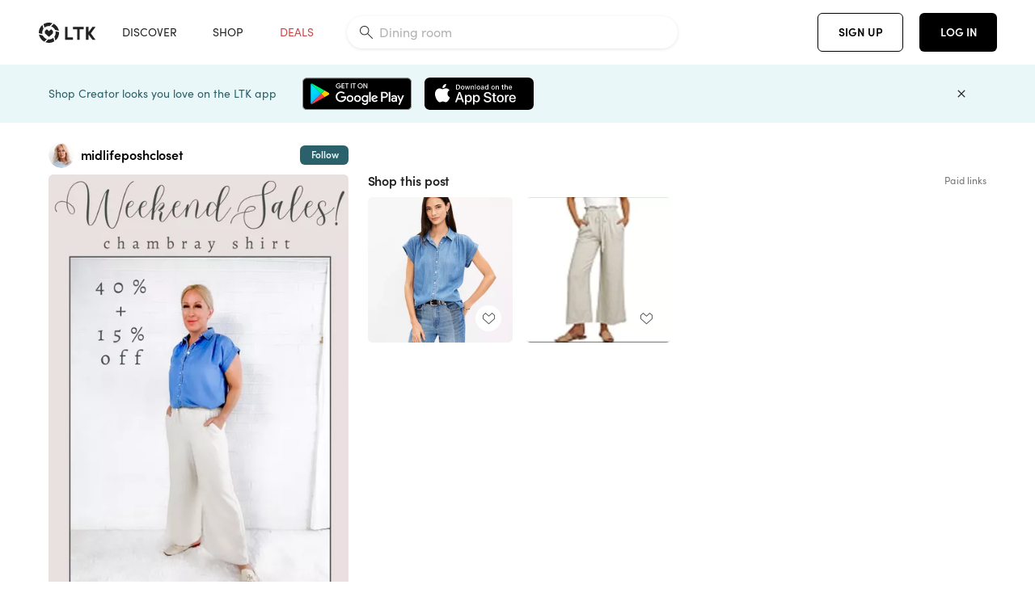

--- FILE ---
content_type: text/html; charset=utf-8
request_url: https://www.shopltk.com/explore/midlifeposhcloset/posts/5080794c-f8bd-11ee-8241-0242ac110023
body_size: 82128
content:
<!doctype html>
<html data-n-head-ssr lang="en" data-n-head="%7B%22lang%22:%7B%22ssr%22:%22en%22%7D%7D">
  <head >
    <meta data-n-head="ssr" data-hid="charset" charset="utf-8"><meta data-n-head="ssr" name="viewport" content="width=device-width, initial-scale=1"><meta data-n-head="ssr" name="referrer" content="always"><meta data-n-head="ssr" name="color-scheme" content="light"><meta data-n-head="ssr" name="application-name" content="LTK"><meta data-n-head="ssr" name="msapplication-TileColor" content="#FFFFFF"><meta data-n-head="ssr" name="msapplication-TileImage" content="/favicon-144.png?v=4"><meta data-n-head="ssr" data-hid="mobile-web-app-capable" name="mobile-web-app-capable" content="yes"><meta data-n-head="ssr" data-hid="apple-mobile-web-app-capable" name="apple-mobile-web-app-capable" content="yes"><meta data-n-head="ssr" data-hid="apple-mobile-web-app-status-bar-style" name="apple-mobile-web-app-status-bar-style" content="default"><meta data-n-head="ssr" data-hid="apple-mobile-web-app-title" name="apple-mobile-web-app-title" content="LTK"><meta data-n-head="ssr" data-hid="theme-color" name="theme-color" content="#FFFFFF"><meta data-n-head="ssr" data-hid="og:type" name="og:type" property="og:type" content="website"><meta data-n-head="ssr" data-hid="og:site_name" name="og:site_name" property="og:site_name" content="LTK"><meta data-n-head="ssr" data-hid="twitter:site" name="twitter:site" property="twitter:site" content="@liketoknow.it"><meta data-n-head="ssr" data-hid="twitter:creator" name="twitter:creator" property="twitter:creator" content="@liketoknow.it"><meta data-n-head="ssr" data-hid="og:title" property="og:title" content="midlifeposhcloset on LTK"><meta data-n-head="ssr" data-hid="description" name="description" content="Shop the latest from midlifeposhcloset on LTK, the easiest way to shop everything from your favorite creators."><meta data-n-head="ssr" data-hid="og:description" property="og:description" content="Shop the latest from midlifeposhcloset on LTK, the easiest way to shop everything from your favorite creators."><meta data-n-head="ssr" data-hid="og:url" property="og:url" content="https://www.shopltk.com/explore/midlifeposhcloset/posts/5080794c-f8bd-11ee-8241-0242ac110023"><meta data-n-head="ssr" data-hid="al:ios:url" property="al:ios:url" content="com.rewardstyle.ltk://explore/midlifeposhcloset/posts/5080794c-f8bd-11ee-8241-0242ac110023"><meta data-n-head="ssr" data-hid="al:ios:app_name" property="al:ios:app_name" content="LTK"><meta data-n-head="ssr" data-hid="al:ios:app_store_id" property="al:ios:app_store_id" content="1154027990"><meta data-n-head="ssr" data-hid="al:android:url" property="al:android:url" content="com.rewardstyle.liketoknowit://explore/midlifeposhcloset/posts/5080794c-f8bd-11ee-8241-0242ac110023"><meta data-n-head="ssr" data-hid="al:android:app_name" property="al:android:app_name" content="LTK"><meta data-n-head="ssr" data-hid="al:android:package" property="al:android:package" content="com.rewardstyle.liketoknowit"><meta data-n-head="ssr" data-hid="branch:deeplink:$deeplink_path" property="branch:deeplink:$deeplink_path" content="/explore/midlifeposhcloset/posts/5080794c-f8bd-11ee-8241-0242ac110023"><meta data-n-head="ssr" data-hid="branch:deeplink:app_url" property="branch:deeplink:app_url" content="explore/midlifeposhcloset/posts/5080794c-f8bd-11ee-8241-0242ac110023"><meta data-n-head="ssr" data-hid="branch:deeplink:title" property="branch:deeplink:title" content="Get my full shop experience"><meta data-n-head="ssr" data-hid="branch:deeplink:subtitle" property="branch:deeplink:subtitle" content="Download the LTK app now to shop all of my favorite finds in one place."><meta data-n-head="ssr" data-hid="branch:deeplink:button" property="branch:deeplink:button" content="Get the free LTK app"><meta data-n-head="ssr" data-hid="branch:deeplink:getButton" property="branch:deeplink:getButton" content="GET"><meta data-n-head="ssr" data-hid="branch:deeplink:openButton" property="branch:deeplink:openButton" content="OPEN"><meta data-n-head="ssr" data-hid="branch:deeplink:page" property="branch:deeplink:page" content="post_page"><meta data-n-head="ssr" data-hid="branch:deeplink:continue" property="branch:deeplink:continue" content="Continue on web"><meta data-n-head="ssr" data-hid="branch:deeplink:title_treatment" property="branch:deeplink:title_treatment" content="Get my full LTK experience"><meta data-n-head="ssr" data-hid="branch:deeplink:subtitle_treatment" property="branch:deeplink:subtitle_treatment" content="Download the LTK app to shop my favorites and get notified when I post fresh content."><meta data-n-head="ssr" data-hid="branch:deeplink:button_treatment" property="branch:deeplink:button_treatment" content="Get the LTK app"><meta data-n-head="ssr" data-hid="branch:deeplink:avatarUrl" property="branch:deeplink:avatarUrl" content="https://avatar-cdn.liketoknow.it/f8e97107-f198-11e9-8751-4ed80941c926.4a3f08a6-21ca-4c92-b040-f9ac593d6374"><meta data-n-head="ssr" data-hid="og:image" property="og:image" content="https://product-images-cdn.liketoknow.it/otrHWCDmJugoC2CWwy71uXqdoIEfrUURoS7Vn6NlFp3O8wHsyvqKzePtHAjHX4KkCDNH5Sm8SVDrlt6tEbwFYhJxqcJ0cGOZJT3Ut7ePXwHx0m4mjfS4dB.oeM6hPOPWPnOEpOGq2y78sIv79J.tuEzfRtL5U3_0NLq8pydrjWKd0LylVXs9VOHY90E-"><meta data-n-head="ssr" data-hid="og:image:secure_url" property="og:image:secure_url" content="https://product-images-cdn.liketoknow.it/otrHWCDmJugoC2CWwy71uXqdoIEfrUURoS7Vn6NlFp3O8wHsyvqKzePtHAjHX4KkCDNH5Sm8SVDrlt6tEbwFYhJxqcJ0cGOZJT3Ut7ePXwHx0m4mjfS4dB.oeM6hPOPWPnOEpOGq2y78sIv79J.tuEzfRtL5U3_0NLq8pydrjWKd0LylVXs9VOHY90E-"><meta data-n-head="ssr" data-hid="og:image:width" property="og:image:width" content="1366"><meta data-n-head="ssr" data-hid="og:image:height" property="og:image:height" content="2048"><meta data-n-head="ssr" data-hid="twitter:card" name="twitter:card" content="summary_large_image"><title>midlifeposhcloset on LTK</title><link data-n-head="ssr" rel="icon" type="image/png" href="/favicon.png?v=4" sizes="32x32"><link data-n-head="ssr" rel="icon" type="image/png" href="/favicon-128.png?v=4" sizes="128x128"><link data-n-head="ssr" rel="icon" type="image/png" href="/favicon-192.png?v=4" sizes="192x192"><link data-n-head="ssr" rel="shortcut icon" type="image/png" href="/favicon-196.png?v=4" sizes="196x196"><link data-n-head="ssr" rel="apple-touch-icon" href="/favicon-152.png?v=4" sizes="152x152"><link data-n-head="ssr" rel="apple-touch-icon" href="/favicon-180.png?v=4" sizes="180x180"><link data-n-head="ssr" data-hid="apple-touch-startup-image-iphonexsmax" rel="apple-touch-startup-image" href="/static/icons/splash_iphonexsmax_1242x2688.6b17fa.png" media="(device-width: 414px) and (device-height: 896px) and (-webkit-device-pixel-ratio: 3)"><link data-n-head="ssr" data-hid="apple-touch-startup-image-iphonexr" rel="apple-touch-startup-image" href="/static/icons/splash_iphonexr_828x1792.6b17fa.png" media="(device-width: 414px) and (device-height: 896px) and (-webkit-device-pixel-ratio: 2)"><link data-n-head="ssr" data-hid="apple-touch-startup-image-iphonex" rel="apple-touch-startup-image" href="/static/icons/splash_iphonex_1125x2436.6b17fa.png" media="(device-width: 375px) and (device-height: 812px) and (-webkit-device-pixel-ratio: 3)"><link data-n-head="ssr" data-hid="apple-touch-startup-image-iphoneplus" rel="apple-touch-startup-image" href="/static/icons/splash_iphoneplus_1242x2208.6b17fa.png" media="(device-width: 414px) and (device-height: 736px) and (-webkit-device-pixel-ratio: 3)"><link data-n-head="ssr" data-hid="apple-touch-startup-image-iphone6" rel="apple-touch-startup-image" href="/static/icons/splash_iphone6_750x1334.6b17fa.png" media="(device-width: 375px) and (device-height: 667px) and (-webkit-device-pixel-ratio: 2)"><link data-n-head="ssr" data-hid="apple-touch-startup-image-iphone5" rel="apple-touch-startup-image" href="/static/icons/splash_iphone5_640x1136.6b17fa.png" media="(device-width: 320px) and (device-height: 568px) and (-webkit-device-pixel-ratio: 2)"><link data-n-head="ssr" data-hid="shortcut-icon" rel="shortcut icon" href="/static/icons/icon_64x64.6b17fa.png"><link data-n-head="ssr" data-hid="apple-touch-icon" rel="apple-touch-icon" href="/static/icons/icon_512x512.6b17fa.png" sizes="512x512"><link data-n-head="ssr" media="(device-width: 320px) and (device-height: 568px) and (-webkit-device-pixel-ratio: 2)" rel="apple-touch-startup-image" data-hid="apple-touch-startup-image-iphonese"><link data-n-head="ssr" media="(device-width: 768px) and (device-height: 1024px) and (-webkit-device-pixel-ratio: 2)" rel="apple-touch-startup-image" data-hid="apple-touch-startup-image-ipad"><link data-n-head="ssr" media="(device-width: 834px) and (device-height: 1112px) and (-webkit-device-pixel-ratio: 2)" rel="apple-touch-startup-image" data-hid="apple-touch-startup-image-ipadpro1"><link data-n-head="ssr" media="(device-width: 834px) and (device-height: 1194px) and (-webkit-device-pixel-ratio: 2)" rel="apple-touch-startup-image" data-hid="apple-touch-startup-image-ipadpro2"><link data-n-head="ssr" media="(device-width: 1024px) and (device-height: 1366px) and (-webkit-device-pixel-ratio: 2)" rel="apple-touch-startup-image" data-hid="apple-touch-startup-image-ipadpro3"><link data-n-head="ssr" rel="manifest" href="/static/manifest.2afe73c5.json" data-hid="manifest"><link data-n-head="ssr" rel="canonical" href="https://www.shopltk.com/explore/midlifeposhcloset/posts/5080794c-f8bd-11ee-8241-0242ac110023"><link data-n-head="ssr" vmid="preload" rel="preload" as="image" imagesrcset="https://product-images-cdn.liketoknow.it/otrHWCDmJugoC2CWwy71uXqdoIEfrUURoS7Vn6NlFp3O8wHsyvqKzePtHAjHX4KkCDNH5Sm8SVDrlt6tEbwFYhJxqcJ0cGOZJT3Ut7ePXwHx0m4mjfS4dB.oeM6hPOPWPnOEpOGq2y78sIv79J.tuEzfRtL5U3_0NLq8pydrjWKd0LylVXs9VOHY90E-?v=0&amp;auto=format&amp;fm=webp&amp;w=450&amp;q=80&amp;dpr=1 1x, https://product-images-cdn.liketoknow.it/otrHWCDmJugoC2CWwy71uXqdoIEfrUURoS7Vn6NlFp3O8wHsyvqKzePtHAjHX4KkCDNH5Sm8SVDrlt6tEbwFYhJxqcJ0cGOZJT3Ut7ePXwHx0m4mjfS4dB.oeM6hPOPWPnOEpOGq2y78sIv79J.tuEzfRtL5U3_0NLq8pydrjWKd0LylVXs9VOHY90E-?v=0&amp;auto=format&amp;fm=webp&amp;w=450&amp;q=80&amp;dpr=2 2x, https://product-images-cdn.liketoknow.it/otrHWCDmJugoC2CWwy71uXqdoIEfrUURoS7Vn6NlFp3O8wHsyvqKzePtHAjHX4KkCDNH5Sm8SVDrlt6tEbwFYhJxqcJ0cGOZJT3Ut7ePXwHx0m4mjfS4dB.oeM6hPOPWPnOEpOGq2y78sIv79J.tuEzfRtL5U3_0NLq8pydrjWKd0LylVXs9VOHY90E-?v=0&amp;auto=format&amp;fm=webp&amp;w=450&amp;q=80&amp;dpr=3 3x"><style data-n-head="vuetify" type="text/css" id="vuetify-theme-stylesheet" nonce="undefined">:root {
  --v-anchor-base: #0469E0;
  --v-primary-base: #000000;
  --v-secondary-base: #5f797d;
  --v-accent-base: #b4d6db;
  --v-error-base: #fe636d;
  --v-info-base: #2196f3;
  --v-success-base: #51ca98;
  --v-warning-base: #ffb300;
  --v-ltk-black-base: #000000;
  --v-ltk-white-base: #ffffff;
  --v-grey-80-base: #222222;
  --v-grey-70-base: #525252;
  --v-grey-50-base: #757575;
  --v-disabled-grey-base: #9e9e9e;
  --v-grey-30-base: #cccccc;
  --v-grey-20-base: #ebebeb;
  --v-grey-10-base: #f0f0f0;
  --v-grey-5-base: #fafafa;
  --v-success-50-base: #1b8659;
  --v-success-40-base: #51ca98;
  --v-success-20-base: #91e3c1;
  --v-success-10-base: #def3ea;
  --v-success-90-base: #0f4b32;
  --v-warning-40-base: #ffb300;
  --v-warning-20-base: #fed983;
  --v-warning-10-base: #feeecd;
  --v-warning-90-base: #664800;
  --v-error-50-base: #ce4646;
  --v-error-40-base: #fe636d;
  --v-error-20-base: #ef9086;
  --v-error-10-base: #fde9e8;
  --v-error-90-base: #5d1710;
  --v-link-light-base: #0469e0;
  --v-link-dark-base: #43b9d3;
  --v-secondary-70-base: #2d3c3f;
  --v-secondary-60-base: #2a616a;
  --v-secondary-50-base: #5f797d;
  --v-secondary-30-base: #b4d6db;
  --v-secondary-20-base: #d7f0f0;
  --v-secondary-10-base: #eaf7f8;
  --v-creator-secondary-70-base: #13183d;
  --v-creator-secondary-60-base: #3c576d;
  --v-creator-secondary-50-base: #5d7a79;
  --v-creator-secondary-30-base: #90a9aa;
  --v-creator-secondary-20-base: #b0c6c3;
  --v-creator-secondary-10-base: #d3e1de;
  --v-brand-secondary-70-base: #2c432d;
  --v-brand-secondary-60-base: #527a70;
  --v-brand-secondary-50-base: #577f68;
  --v-brand-secondary-30-base: #96c0a7;
  --v-brand-secondary-20-base: #b6d5bf;
  --v-brand-secondary-10-base: #d9eadc;
  --v-warm-grey-40-base: #cdc5ba;
  --v-warm-grey-30-base: #e6e2dc;
  --v-warm-grey-20-base: #ebe8e3;
  --v-warm-grey-10-base: #f5f4f3;
  --v-warm-grey-5-base: #faf9f8;
  --v-dusty-rose-40-base: #a4999a;
  --v-dusty-rose-30-base: #dbd6d7;
  --v-dusty-rose-20-base: #e5ddde;
  --v-dusty-rose-10-base: #edebeb;
  --v-dusty-rose-5-base: #f8f6f7;
  --v-creamy-tan-40-base: #ebd7c0;
  --v-creamy-tan-30-base: #f0e2d0;
  --v-creamy-tan-20-base: #f7efe6;
  --v-creamy-tan-10-base: #fbf7f2;
  --v-creamy-tan-5-base: #fdfcfa;
}

.v-application a { color: var(--v-anchor-base); }
.v-application .primary {
  background-color: var(--v-primary-base) !important;
  border-color: var(--v-primary-base) !important;
}
.v-application .primary--text {
  color: var(--v-primary-base) !important;
  caret-color: var(--v-primary-base) !important;
}
.v-application .secondary {
  background-color: var(--v-secondary-base) !important;
  border-color: var(--v-secondary-base) !important;
}
.v-application .secondary--text {
  color: var(--v-secondary-base) !important;
  caret-color: var(--v-secondary-base) !important;
}
.v-application .accent {
  background-color: var(--v-accent-base) !important;
  border-color: var(--v-accent-base) !important;
}
.v-application .accent--text {
  color: var(--v-accent-base) !important;
  caret-color: var(--v-accent-base) !important;
}
.v-application .error {
  background-color: var(--v-error-base) !important;
  border-color: var(--v-error-base) !important;
}
.v-application .error--text {
  color: var(--v-error-base) !important;
  caret-color: var(--v-error-base) !important;
}
.v-application .info {
  background-color: var(--v-info-base) !important;
  border-color: var(--v-info-base) !important;
}
.v-application .info--text {
  color: var(--v-info-base) !important;
  caret-color: var(--v-info-base) !important;
}
.v-application .success {
  background-color: var(--v-success-base) !important;
  border-color: var(--v-success-base) !important;
}
.v-application .success--text {
  color: var(--v-success-base) !important;
  caret-color: var(--v-success-base) !important;
}
.v-application .warning {
  background-color: var(--v-warning-base) !important;
  border-color: var(--v-warning-base) !important;
}
.v-application .warning--text {
  color: var(--v-warning-base) !important;
  caret-color: var(--v-warning-base) !important;
}
.v-application .ltk-black {
  background-color: var(--v-ltk-black-base) !important;
  border-color: var(--v-ltk-black-base) !important;
}
.v-application .ltk-black--text {
  color: var(--v-ltk-black-base) !important;
  caret-color: var(--v-ltk-black-base) !important;
}
.v-application .ltk-white {
  background-color: var(--v-ltk-white-base) !important;
  border-color: var(--v-ltk-white-base) !important;
}
.v-application .ltk-white--text {
  color: var(--v-ltk-white-base) !important;
  caret-color: var(--v-ltk-white-base) !important;
}
.v-application .grey-80 {
  background-color: var(--v-grey-80-base) !important;
  border-color: var(--v-grey-80-base) !important;
}
.v-application .grey-80--text {
  color: var(--v-grey-80-base) !important;
  caret-color: var(--v-grey-80-base) !important;
}
.v-application .grey-70 {
  background-color: var(--v-grey-70-base) !important;
  border-color: var(--v-grey-70-base) !important;
}
.v-application .grey-70--text {
  color: var(--v-grey-70-base) !important;
  caret-color: var(--v-grey-70-base) !important;
}
.v-application .grey-50 {
  background-color: var(--v-grey-50-base) !important;
  border-color: var(--v-grey-50-base) !important;
}
.v-application .grey-50--text {
  color: var(--v-grey-50-base) !important;
  caret-color: var(--v-grey-50-base) !important;
}
.v-application .disabled-grey {
  background-color: var(--v-disabled-grey-base) !important;
  border-color: var(--v-disabled-grey-base) !important;
}
.v-application .disabled-grey--text {
  color: var(--v-disabled-grey-base) !important;
  caret-color: var(--v-disabled-grey-base) !important;
}
.v-application .grey-30 {
  background-color: var(--v-grey-30-base) !important;
  border-color: var(--v-grey-30-base) !important;
}
.v-application .grey-30--text {
  color: var(--v-grey-30-base) !important;
  caret-color: var(--v-grey-30-base) !important;
}
.v-application .grey-20 {
  background-color: var(--v-grey-20-base) !important;
  border-color: var(--v-grey-20-base) !important;
}
.v-application .grey-20--text {
  color: var(--v-grey-20-base) !important;
  caret-color: var(--v-grey-20-base) !important;
}
.v-application .grey-10 {
  background-color: var(--v-grey-10-base) !important;
  border-color: var(--v-grey-10-base) !important;
}
.v-application .grey-10--text {
  color: var(--v-grey-10-base) !important;
  caret-color: var(--v-grey-10-base) !important;
}
.v-application .grey-5 {
  background-color: var(--v-grey-5-base) !important;
  border-color: var(--v-grey-5-base) !important;
}
.v-application .grey-5--text {
  color: var(--v-grey-5-base) !important;
  caret-color: var(--v-grey-5-base) !important;
}
.v-application .success-50 {
  background-color: var(--v-success-50-base) !important;
  border-color: var(--v-success-50-base) !important;
}
.v-application .success-50--text {
  color: var(--v-success-50-base) !important;
  caret-color: var(--v-success-50-base) !important;
}
.v-application .success-40 {
  background-color: var(--v-success-40-base) !important;
  border-color: var(--v-success-40-base) !important;
}
.v-application .success-40--text {
  color: var(--v-success-40-base) !important;
  caret-color: var(--v-success-40-base) !important;
}
.v-application .success-20 {
  background-color: var(--v-success-20-base) !important;
  border-color: var(--v-success-20-base) !important;
}
.v-application .success-20--text {
  color: var(--v-success-20-base) !important;
  caret-color: var(--v-success-20-base) !important;
}
.v-application .success-10 {
  background-color: var(--v-success-10-base) !important;
  border-color: var(--v-success-10-base) !important;
}
.v-application .success-10--text {
  color: var(--v-success-10-base) !important;
  caret-color: var(--v-success-10-base) !important;
}
.v-application .success-90 {
  background-color: var(--v-success-90-base) !important;
  border-color: var(--v-success-90-base) !important;
}
.v-application .success-90--text {
  color: var(--v-success-90-base) !important;
  caret-color: var(--v-success-90-base) !important;
}
.v-application .warning-40 {
  background-color: var(--v-warning-40-base) !important;
  border-color: var(--v-warning-40-base) !important;
}
.v-application .warning-40--text {
  color: var(--v-warning-40-base) !important;
  caret-color: var(--v-warning-40-base) !important;
}
.v-application .warning-20 {
  background-color: var(--v-warning-20-base) !important;
  border-color: var(--v-warning-20-base) !important;
}
.v-application .warning-20--text {
  color: var(--v-warning-20-base) !important;
  caret-color: var(--v-warning-20-base) !important;
}
.v-application .warning-10 {
  background-color: var(--v-warning-10-base) !important;
  border-color: var(--v-warning-10-base) !important;
}
.v-application .warning-10--text {
  color: var(--v-warning-10-base) !important;
  caret-color: var(--v-warning-10-base) !important;
}
.v-application .warning-90 {
  background-color: var(--v-warning-90-base) !important;
  border-color: var(--v-warning-90-base) !important;
}
.v-application .warning-90--text {
  color: var(--v-warning-90-base) !important;
  caret-color: var(--v-warning-90-base) !important;
}
.v-application .error-50 {
  background-color: var(--v-error-50-base) !important;
  border-color: var(--v-error-50-base) !important;
}
.v-application .error-50--text {
  color: var(--v-error-50-base) !important;
  caret-color: var(--v-error-50-base) !important;
}
.v-application .error-40 {
  background-color: var(--v-error-40-base) !important;
  border-color: var(--v-error-40-base) !important;
}
.v-application .error-40--text {
  color: var(--v-error-40-base) !important;
  caret-color: var(--v-error-40-base) !important;
}
.v-application .error-20 {
  background-color: var(--v-error-20-base) !important;
  border-color: var(--v-error-20-base) !important;
}
.v-application .error-20--text {
  color: var(--v-error-20-base) !important;
  caret-color: var(--v-error-20-base) !important;
}
.v-application .error-10 {
  background-color: var(--v-error-10-base) !important;
  border-color: var(--v-error-10-base) !important;
}
.v-application .error-10--text {
  color: var(--v-error-10-base) !important;
  caret-color: var(--v-error-10-base) !important;
}
.v-application .error-90 {
  background-color: var(--v-error-90-base) !important;
  border-color: var(--v-error-90-base) !important;
}
.v-application .error-90--text {
  color: var(--v-error-90-base) !important;
  caret-color: var(--v-error-90-base) !important;
}
.v-application .link-light {
  background-color: var(--v-link-light-base) !important;
  border-color: var(--v-link-light-base) !important;
}
.v-application .link-light--text {
  color: var(--v-link-light-base) !important;
  caret-color: var(--v-link-light-base) !important;
}
.v-application .link-dark {
  background-color: var(--v-link-dark-base) !important;
  border-color: var(--v-link-dark-base) !important;
}
.v-application .link-dark--text {
  color: var(--v-link-dark-base) !important;
  caret-color: var(--v-link-dark-base) !important;
}
.v-application .secondary-70 {
  background-color: var(--v-secondary-70-base) !important;
  border-color: var(--v-secondary-70-base) !important;
}
.v-application .secondary-70--text {
  color: var(--v-secondary-70-base) !important;
  caret-color: var(--v-secondary-70-base) !important;
}
.v-application .secondary-60 {
  background-color: var(--v-secondary-60-base) !important;
  border-color: var(--v-secondary-60-base) !important;
}
.v-application .secondary-60--text {
  color: var(--v-secondary-60-base) !important;
  caret-color: var(--v-secondary-60-base) !important;
}
.v-application .secondary-50 {
  background-color: var(--v-secondary-50-base) !important;
  border-color: var(--v-secondary-50-base) !important;
}
.v-application .secondary-50--text {
  color: var(--v-secondary-50-base) !important;
  caret-color: var(--v-secondary-50-base) !important;
}
.v-application .secondary-30 {
  background-color: var(--v-secondary-30-base) !important;
  border-color: var(--v-secondary-30-base) !important;
}
.v-application .secondary-30--text {
  color: var(--v-secondary-30-base) !important;
  caret-color: var(--v-secondary-30-base) !important;
}
.v-application .secondary-20 {
  background-color: var(--v-secondary-20-base) !important;
  border-color: var(--v-secondary-20-base) !important;
}
.v-application .secondary-20--text {
  color: var(--v-secondary-20-base) !important;
  caret-color: var(--v-secondary-20-base) !important;
}
.v-application .secondary-10 {
  background-color: var(--v-secondary-10-base) !important;
  border-color: var(--v-secondary-10-base) !important;
}
.v-application .secondary-10--text {
  color: var(--v-secondary-10-base) !important;
  caret-color: var(--v-secondary-10-base) !important;
}
.v-application .creator-secondary-70 {
  background-color: var(--v-creator-secondary-70-base) !important;
  border-color: var(--v-creator-secondary-70-base) !important;
}
.v-application .creator-secondary-70--text {
  color: var(--v-creator-secondary-70-base) !important;
  caret-color: var(--v-creator-secondary-70-base) !important;
}
.v-application .creator-secondary-60 {
  background-color: var(--v-creator-secondary-60-base) !important;
  border-color: var(--v-creator-secondary-60-base) !important;
}
.v-application .creator-secondary-60--text {
  color: var(--v-creator-secondary-60-base) !important;
  caret-color: var(--v-creator-secondary-60-base) !important;
}
.v-application .creator-secondary-50 {
  background-color: var(--v-creator-secondary-50-base) !important;
  border-color: var(--v-creator-secondary-50-base) !important;
}
.v-application .creator-secondary-50--text {
  color: var(--v-creator-secondary-50-base) !important;
  caret-color: var(--v-creator-secondary-50-base) !important;
}
.v-application .creator-secondary-30 {
  background-color: var(--v-creator-secondary-30-base) !important;
  border-color: var(--v-creator-secondary-30-base) !important;
}
.v-application .creator-secondary-30--text {
  color: var(--v-creator-secondary-30-base) !important;
  caret-color: var(--v-creator-secondary-30-base) !important;
}
.v-application .creator-secondary-20 {
  background-color: var(--v-creator-secondary-20-base) !important;
  border-color: var(--v-creator-secondary-20-base) !important;
}
.v-application .creator-secondary-20--text {
  color: var(--v-creator-secondary-20-base) !important;
  caret-color: var(--v-creator-secondary-20-base) !important;
}
.v-application .creator-secondary-10 {
  background-color: var(--v-creator-secondary-10-base) !important;
  border-color: var(--v-creator-secondary-10-base) !important;
}
.v-application .creator-secondary-10--text {
  color: var(--v-creator-secondary-10-base) !important;
  caret-color: var(--v-creator-secondary-10-base) !important;
}
.v-application .brand-secondary-70 {
  background-color: var(--v-brand-secondary-70-base) !important;
  border-color: var(--v-brand-secondary-70-base) !important;
}
.v-application .brand-secondary-70--text {
  color: var(--v-brand-secondary-70-base) !important;
  caret-color: var(--v-brand-secondary-70-base) !important;
}
.v-application .brand-secondary-60 {
  background-color: var(--v-brand-secondary-60-base) !important;
  border-color: var(--v-brand-secondary-60-base) !important;
}
.v-application .brand-secondary-60--text {
  color: var(--v-brand-secondary-60-base) !important;
  caret-color: var(--v-brand-secondary-60-base) !important;
}
.v-application .brand-secondary-50 {
  background-color: var(--v-brand-secondary-50-base) !important;
  border-color: var(--v-brand-secondary-50-base) !important;
}
.v-application .brand-secondary-50--text {
  color: var(--v-brand-secondary-50-base) !important;
  caret-color: var(--v-brand-secondary-50-base) !important;
}
.v-application .brand-secondary-30 {
  background-color: var(--v-brand-secondary-30-base) !important;
  border-color: var(--v-brand-secondary-30-base) !important;
}
.v-application .brand-secondary-30--text {
  color: var(--v-brand-secondary-30-base) !important;
  caret-color: var(--v-brand-secondary-30-base) !important;
}
.v-application .brand-secondary-20 {
  background-color: var(--v-brand-secondary-20-base) !important;
  border-color: var(--v-brand-secondary-20-base) !important;
}
.v-application .brand-secondary-20--text {
  color: var(--v-brand-secondary-20-base) !important;
  caret-color: var(--v-brand-secondary-20-base) !important;
}
.v-application .brand-secondary-10 {
  background-color: var(--v-brand-secondary-10-base) !important;
  border-color: var(--v-brand-secondary-10-base) !important;
}
.v-application .brand-secondary-10--text {
  color: var(--v-brand-secondary-10-base) !important;
  caret-color: var(--v-brand-secondary-10-base) !important;
}
.v-application .warm-grey-40 {
  background-color: var(--v-warm-grey-40-base) !important;
  border-color: var(--v-warm-grey-40-base) !important;
}
.v-application .warm-grey-40--text {
  color: var(--v-warm-grey-40-base) !important;
  caret-color: var(--v-warm-grey-40-base) !important;
}
.v-application .warm-grey-30 {
  background-color: var(--v-warm-grey-30-base) !important;
  border-color: var(--v-warm-grey-30-base) !important;
}
.v-application .warm-grey-30--text {
  color: var(--v-warm-grey-30-base) !important;
  caret-color: var(--v-warm-grey-30-base) !important;
}
.v-application .warm-grey-20 {
  background-color: var(--v-warm-grey-20-base) !important;
  border-color: var(--v-warm-grey-20-base) !important;
}
.v-application .warm-grey-20--text {
  color: var(--v-warm-grey-20-base) !important;
  caret-color: var(--v-warm-grey-20-base) !important;
}
.v-application .warm-grey-10 {
  background-color: var(--v-warm-grey-10-base) !important;
  border-color: var(--v-warm-grey-10-base) !important;
}
.v-application .warm-grey-10--text {
  color: var(--v-warm-grey-10-base) !important;
  caret-color: var(--v-warm-grey-10-base) !important;
}
.v-application .warm-grey-5 {
  background-color: var(--v-warm-grey-5-base) !important;
  border-color: var(--v-warm-grey-5-base) !important;
}
.v-application .warm-grey-5--text {
  color: var(--v-warm-grey-5-base) !important;
  caret-color: var(--v-warm-grey-5-base) !important;
}
.v-application .dusty-rose-40 {
  background-color: var(--v-dusty-rose-40-base) !important;
  border-color: var(--v-dusty-rose-40-base) !important;
}
.v-application .dusty-rose-40--text {
  color: var(--v-dusty-rose-40-base) !important;
  caret-color: var(--v-dusty-rose-40-base) !important;
}
.v-application .dusty-rose-30 {
  background-color: var(--v-dusty-rose-30-base) !important;
  border-color: var(--v-dusty-rose-30-base) !important;
}
.v-application .dusty-rose-30--text {
  color: var(--v-dusty-rose-30-base) !important;
  caret-color: var(--v-dusty-rose-30-base) !important;
}
.v-application .dusty-rose-20 {
  background-color: var(--v-dusty-rose-20-base) !important;
  border-color: var(--v-dusty-rose-20-base) !important;
}
.v-application .dusty-rose-20--text {
  color: var(--v-dusty-rose-20-base) !important;
  caret-color: var(--v-dusty-rose-20-base) !important;
}
.v-application .dusty-rose-10 {
  background-color: var(--v-dusty-rose-10-base) !important;
  border-color: var(--v-dusty-rose-10-base) !important;
}
.v-application .dusty-rose-10--text {
  color: var(--v-dusty-rose-10-base) !important;
  caret-color: var(--v-dusty-rose-10-base) !important;
}
.v-application .dusty-rose-5 {
  background-color: var(--v-dusty-rose-5-base) !important;
  border-color: var(--v-dusty-rose-5-base) !important;
}
.v-application .dusty-rose-5--text {
  color: var(--v-dusty-rose-5-base) !important;
  caret-color: var(--v-dusty-rose-5-base) !important;
}
.v-application .creamy-tan-40 {
  background-color: var(--v-creamy-tan-40-base) !important;
  border-color: var(--v-creamy-tan-40-base) !important;
}
.v-application .creamy-tan-40--text {
  color: var(--v-creamy-tan-40-base) !important;
  caret-color: var(--v-creamy-tan-40-base) !important;
}
.v-application .creamy-tan-30 {
  background-color: var(--v-creamy-tan-30-base) !important;
  border-color: var(--v-creamy-tan-30-base) !important;
}
.v-application .creamy-tan-30--text {
  color: var(--v-creamy-tan-30-base) !important;
  caret-color: var(--v-creamy-tan-30-base) !important;
}
.v-application .creamy-tan-20 {
  background-color: var(--v-creamy-tan-20-base) !important;
  border-color: var(--v-creamy-tan-20-base) !important;
}
.v-application .creamy-tan-20--text {
  color: var(--v-creamy-tan-20-base) !important;
  caret-color: var(--v-creamy-tan-20-base) !important;
}
.v-application .creamy-tan-10 {
  background-color: var(--v-creamy-tan-10-base) !important;
  border-color: var(--v-creamy-tan-10-base) !important;
}
.v-application .creamy-tan-10--text {
  color: var(--v-creamy-tan-10-base) !important;
  caret-color: var(--v-creamy-tan-10-base) !important;
}
.v-application .creamy-tan-5 {
  background-color: var(--v-creamy-tan-5-base) !important;
  border-color: var(--v-creamy-tan-5-base) !important;
}
.v-application .creamy-tan-5--text {
  color: var(--v-creamy-tan-5-base) !important;
  caret-color: var(--v-creamy-tan-5-base) !important;
}</style><script data-n-head="ssr" data-hid="gtm-script">window['dataLayer']=[];if(!window._gtm_init){window._gtm_init=1;(function(w,n,d,m,e,p){w[d]=(w[d]==1||n[d]=='yes'||n[d]==1||n[m]==1||(w[e]&&w[e][p]&&w[e][p]()))?1:0})(window,navigator,'doNotTrack','msDoNotTrack','external','msTrackingProtectionEnabled');(function(w,d,s,l,x,y){w[x]={};w._gtm_inject=function(i){if(w.doNotTrack||w[x][i])return;w[x][i]=1;w[l]=w[l]||[];w[l].push({'gtm.start':new Date().getTime(),event:'gtm.js'});var f=d.getElementsByTagName(s)[0],j=d.createElement(s);j.async=true;j.src='https://www.googletagmanager.com/gtm.js?id='+i;f.parentNode.insertBefore(j,f);}})(window,document,'script','dataLayer','_gtm_ids','_gtm_inject')};["GTM-TFZXHKL&"].forEach(function(i){window._gtm_inject(i)})</script><script data-n-head="ssr" type="application/ld+json">{"@context":"http://schema.org/","@type":"BlogPosting","sharedContent":{"@type":"CreativeWork","thumbnailUrl":"https://product-images-cdn.liketoknow.it/otrHWCDmJugoC2CWwy71uXqdoIEfrUURoS7Vn6NlFp3O8wHsyvqKzePtHAjHX4KkCDNH5Sm8SVDrlt6tEbwFYhJxqcJ0cGOZJT3Ut7ePXwHx0m4mjfS4dB.oeM6hPOPWPnOEpOGq2y78sIv79J.tuEzfRtL5U3_0NLq8pydrjWKd0LylVXs9VOHY90E-","text":"#LTKSeasonal #LTKsalealert #LTKover40"},"articleBody":"#LTKSeasonal #LTKsalealert #LTKover40","creator":{"@type":"Organization","description":"Classic + Timeless Style For Women Over 50\nValarie - 5’0  Size 2P 36D\nInstagram: @midlifeposhcloset\nYouTube.com/@MidlifePoshCloset","logo":"https://avatar-cdn.liketoknow.it/f8e97107-f198-11e9-8751-4ed80941c926.4a3f08a6-21ca-4c92-b040-f9ac593d6374","name":"midlifeposhcloset | LTK","url":"https://www.shopltk.com/explore/midlifeposhcloset"},"datePublished":"2024-04-12T14:01:53+00:00","headline":"Petite Chambray Dolman Everyday … Curated on LTK","image":"https://product-images-cdn.liketoknow.it/otrHWCDmJugoC2CWwy71uXqdoIEfrUURoS7Vn6NlFp3O8wHsyvqKzePtHAjHX4KkCDNH5Sm8SVDrlt6tEbwFYhJxqcJ0cGOZJT3Ut7ePXwHx0m4mjfS4dB.oeM6hPOPWPnOEpOGq2y78sIv79J.tuEzfRtL5U3_0NLq8pydrjWKd0LylVXs9VOHY90E-","url":"https://www.shopltk.com/explore/midlifeposhcloset/posts/5080794c-f8bd-11ee-8241-0242ac110023"}</script><link rel="preload" href="/static/d1129f3.js" as="script"><link rel="preload" href="/static/05b16ae.js" as="script"><link rel="preload" href="/static/css/715a7ad.css" as="style"><link rel="preload" href="/static/ccaaa7b.js" as="script"><link rel="preload" href="/static/css/f4b25c1.css" as="style"><link rel="preload" href="/static/e6d4f9d.js" as="script"><link rel="preload" href="/static/css/9e8ccf9.css" as="style"><link rel="preload" href="/static/1b79e72.js" as="script"><link rel="preload" href="/static/css/799f007.css" as="style"><link rel="preload" href="/static/aef158c.js" as="script"><link rel="preload" href="/static/css/046a22e.css" as="style"><link rel="preload" href="/static/c6eaf89.js" as="script"><link rel="preload" href="/static/css/ee5d34a.css" as="style"><link rel="preload" href="/static/11223e3.js" as="script"><link rel="preload" href="/static/css/beb8def.css" as="style"><link rel="preload" href="/static/1c4a6f0.js" as="script"><link rel="stylesheet" href="/static/css/715a7ad.css"><link rel="stylesheet" href="/static/css/f4b25c1.css"><link rel="stylesheet" href="/static/css/9e8ccf9.css"><link rel="stylesheet" href="/static/css/799f007.css"><link rel="stylesheet" href="/static/css/046a22e.css"><link rel="stylesheet" href="/static/css/ee5d34a.css"><link rel="stylesheet" href="/static/css/beb8def.css">
  </head>
  <body >
    <noscript data-n-head="ssr" data-hid="gtm-noscript" data-pbody="true"><iframe src="https://www.googletagmanager.com/ns.html?id=GTM-TFZXHKL&&" height="0" width="0" style="display:none;visibility:hidden" title="gtm"></iframe></noscript><div data-server-rendered="true" id="__nuxt"><!----><div id="__layout"><div data-app="true" data-fetch-key="DefaultLayout:0" id="app" class="v-application v-application--is-ltr theme--light"><div class="v-application--wrap"><header class="ltk-header site-header v-sheet theme--light elevation-0 v-toolbar v-app-bar v-app-bar--fixed" style="height:80px;margin-top:0px;transform:translateY(0px);left:0px;right:0px;" data-v-1082540e data-v-9dfe58f0><div class="v-toolbar__content" style="height:80px;"><div class="container flex-nowrap pa-0 branch-journeys-top white fill-height" data-v-1082540e><div class="v-toolbar__items" data-v-1082540e><a href="/" class="ltk-logo d-flex align-self-center pr-md-3 pr-xl-5 pl-3 pl-md-0" data-v-290a3398 data-v-1082540e><svg height="25px" width="70px" viewBox="0 0 70 25" fill="none" xmlns="http://www.w3.org/2000/svg" xmlns:xlink="http://www.w3.org/1999/xlink" data-v-290a3398><title data-v-290a3398>LTK</title> <path fill-rule="evenodd" clip-rule="evenodd" d="M18.0692 18.9455C18.0568 18.8992 18.0217 18.8624 17.9759 18.8478C17.9302 18.8332 17.8801 18.8429 17.8431 18.8734C16.1555 20.2595 13.9917 20.9333 11.8132 20.751C11.7715 20.7471 11.7303 20.7621 11.7011 20.792L8.40645 24.0878C8.37213 24.1221 8.35794 24.1716 8.3689 24.2188C8.37986 24.266 8.41442 24.3042 8.46036 24.3199C9.77623 24.7694 11.1574 24.9991 12.5483 25C14.8553 25.0001 17.1172 24.3634 19.0837 23.1603C19.136 23.1275 19.1608 23.0646 19.1449 23.0051L18.0692 18.9455ZM4.90108 15.8862L0.40818 14.6886C0.361852 14.6762 0.312366 14.6882 0.276985 14.7206C0.241604 14.7529 0.225234 14.801 0.233586 14.8481C0.846198 18.4078 3.43142 21.9022 6.66602 23.544C6.68503 23.5536 6.70597 23.5588 6.72728 23.5593C6.76564 23.5599 6.80261 23.5449 6.82958 23.5177L9.81178 20.5354C9.8461 20.5011 9.86029 20.4516 9.84933 20.4044C9.83837 20.3572 9.80381 20.3189 9.75787 20.3032C7.69643 19.5969 5.87085 17.9343 4.99358 15.965C4.97652 15.926 4.94241 15.8969 4.90108 15.8862ZM24.9488 11.7277L20.8621 10.7238C20.8151 10.7123 20.7655 10.7256 20.7307 10.7591C20.6959 10.7926 20.6808 10.8415 20.6906 10.8888C21.1451 13.1006 20.6152 15.5141 19.2742 17.3471C19.249 17.3812 19.2406 17.4248 19.2515 17.4657L20.4388 21.9462C20.451 21.9928 20.4864 22.03 20.5325 22.0446C20.5464 22.0489 20.5608 22.0513 20.5754 22.0513C20.6083 22.0511 20.6402 22.0394 20.6654 22.0183C23.5931 19.5694 25.2753 15.6754 25.0554 11.856C25.0523 11.7944 25.0089 11.7422 24.9488 11.7277ZM12.5526 10.5747L9.97964 8.26938C9.92634 8.22097 9.84486 8.22097 9.79156 8.26938L7.62414 10.213C7.59422 10.2395 7.57724 10.2776 7.57758 10.3175V13.155C7.57748 13.1948 7.59441 13.2329 7.62414 13.2595L12.4564 17.5921C12.4821 17.6153 12.5155 17.6283 12.5502 17.6283C12.5866 17.6293 12.6222 17.6164 12.6494 17.5921L17.4817 13.2595C17.5112 13.2327 17.528 13.1948 17.5282 13.155V10.3175C17.5284 10.2776 17.5114 10.2396 17.4817 10.213L15.3143 8.26938C15.2607 8.22117 15.1792 8.22117 15.1256 8.26938L12.5526 10.5747ZM4.56108 3.1033C4.54834 3.05708 4.51276 3.02059 4.46679 3.00659C4.42083 2.99259 4.37087 3.00303 4.33441 3.03426C1.47964 5.46118 -0.138883 9.15351 0.00936958 12.9106C0.0118837 12.9722 0.0543641 13.025 0.114126 13.0407L4.18494 14.1253C4.19672 14.1284 4.20887 14.1301 4.22108 14.1302V14.1332C4.26299 14.133 4.30266 14.1143 4.32938 14.0821C4.35611 14.0499 4.36715 14.0075 4.35953 13.9664C3.95337 11.8016 4.48634 9.44496 5.78692 7.66142C5.81268 7.62621 5.8206 7.58107 5.80836 7.53922L4.56108 3.1033ZM24.8091 9.92765C24.1408 6.44918 21.6695 3.14057 18.5139 1.49574C18.4592 1.46696 18.392 1.47738 18.3485 1.5214L15.3933 4.4964C15.3591 4.53017 15.345 4.57921 15.3559 4.62594C15.3663 4.67281 15.4001 4.7111 15.4454 4.72736C17.4021 5.43552 19.1584 7.03514 20.0277 8.90177C20.0457 8.94055 20.0804 8.96909 20.122 8.97937L24.637 10.0877C24.648 10.0907 24.6593 10.0921 24.6707 10.092V10.0945C24.7127 10.0945 24.7525 10.0758 24.7793 10.0435C24.806 10.0113 24.817 9.96879 24.8091 9.92765ZM16.8219 0.808682C16.811 0.7617 16.7768 0.723523 16.7312 0.707541C13.1542 -0.550524 9.10605 -0.113043 5.9027 1.87762C5.84943 1.91046 5.82443 1.97454 5.84144 2.03465L6.97477 6.0673C6.98776 6.11323 7.02332 6.14939 7.06912 6.16323C7.0826 6.16739 7.09665 6.16945 7.11077 6.16936C7.1443 6.16985 7.1769 6.15836 7.20266 6.13696C8.93588 4.69651 11.1793 4.01603 13.4231 4.25017C13.4656 4.25461 13.5077 4.23954 13.5377 4.20923L16.7845 0.939113C16.8186 0.904897 16.8327 0.855665 16.8219 0.808682ZM42.2547 7.92899C42.2547 8.09033 42.4251 8.30501 42.5561 8.30501H47.378V21.0319C47.378 21.1958 47.5052 21.3571 47.6362 21.3571H50.307C50.438 21.3571 50.5691 21.1926 50.5691 21.0319V8.30501H55.3078C55.4369 8.30501 55.6092 8.09033 55.6092 7.92899V5.61951C55.6092 5.45882 55.4388 5.24414 55.3078 5.24414H42.5561C42.427 5.24414 42.2547 5.45882 42.2547 5.61951V7.92899ZM61.4816 11.5779H61.7063L66.2275 5.45228C66.3277 5.29037 66.5103 5.19713 66.7012 5.21027H69.8031C69.8555 5.20477 69.9076 5.22253 69.9455 5.2588C69.9835 5.29507 70.0033 5.34613 69.9997 5.39828C69.9997 5.50562 69.9781 5.55897 69.8923 5.66631L64.2952 13.3058L69.8903 20.8672C69.9768 20.9746 69.9984 21.0286 69.9984 21.1359C70.002 21.1881 69.9821 21.2391 69.9442 21.2754C69.9063 21.3117 69.8542 21.3294 69.8018 21.3239H66.6999C66.5089 21.3371 66.3264 21.2438 66.2262 21.0819L61.705 14.9602H61.4835V20.9811C61.4835 21.1424 61.3525 21.3571 61.2214 21.3571H58.5507C58.4196 21.3571 58.2925 21.1958 58.2925 21.0318V5.56417C58.2925 5.40284 58.4236 5.24215 58.5507 5.24215H61.2214C61.3525 5.24215 61.4835 5.40284 61.4835 5.56417L61.4816 11.5779ZM41.9512 18.293H35.5777L35.5797 5.56415C35.5797 5.40281 35.4486 5.24213 35.3176 5.24213H32.6468C32.5191 5.24213 32.388 5.40281 32.388 5.56415V21.0286C32.388 21.1925 32.5158 21.3538 32.6468 21.3538H41.9512C42.0803 21.3538 42.2527 21.1391 42.2527 20.9778V18.669C42.2527 18.5076 42.0823 18.293 41.9512 18.293Z" fill="#222222" data-v-290a3398></path></svg></a></div> <!----> <!----> <!----><!----><!----><!----><!----><!----><!----><!----><!----><!----><!----></div></div></header> <main class="v-main" style="padding-top:80px;padding-right:0px;padding-bottom:0!important;padding-left:0px;--vuetify-app-bar-height:0px;--branch-journey-banner-height:0px;"><div class="v-main__wrap"><!----> <div class="container ltk-post-page fill-height align-start pt-0 pt-md-6" data-v-6d0acf37 data-v-6d0acf37><div class="row align-start" data-v-6d0acf37 data-v-6d0acf37><div class="col col-12 align-self-start" data-v-6d0acf37 data-v-6d0acf37><div data-v-6d0acf37><div class="row ltk-item justify-center" data-v-06a65688 data-v-06a65688 data-v-6d0acf37><div class="col-sm-6 col-md-4 col-12" data-v-06a65688 data-v-06a65688><div class="row ltk-profile-header flex-nowrap no-gutters align-center" data-v-86fc8f82 data-v-86fc8f82 data-v-06a65688><div class="col col-auto" data-v-86fc8f82 data-v-86fc8f82><a href="/explore/midlifeposhcloset" class="ltk-black--text nuxt-link-active" data-v-86fc8f82><div class="position-relative" data-v-86fc8f82><div alt="midlifeposhcloset on LTK" class="v-avatar mr-2" style="height:32px;min-width:32px;width:32px;" data-v-86fc8f82><img src="https://avatar-cdn.liketoknow.it/f8e97107-f198-11e9-8751-4ed80941c926.4a3f08a6-21ca-4c92-b040-f9ac593d6374?v=0&amp;auto=format&amp;fm=webp&amp;w=100&amp;h=100&amp;fit=crop&amp;q=80&amp;dpr=1" loading="lazy" width="32" height="32" alt="midlifeposhcloset on LTK" class="c-image" data-v-d05415aa></div> <!----><!----><!----></div></a></div> <div class="col-sm-7 col-8" data-v-86fc8f82 data-v-86fc8f82><a href="/explore/midlifeposhcloset" class="ltk-black--text d-block mr-2 nuxt-link-active" data-v-86fc8f82><div class="text-truncate text-subtitle-subtitle1-sofiapro"><!---->midlifeposhcloset
    </div></a> <!----></div> <!----></div> <div class="row my-2 no-gutters" data-v-06a65688 data-v-06a65688><div class="ltk-hero-img-container col col-12" data-v-06a65688 data-v-06a65688><div class="client-only-placeholder" data-v-06a65688 data-v-06a65688><div payload="[object Object]" data-v-5cfe282b data-v-06a65688><div><a href="/explore/midlifeposhcloset/posts/5080794c-f8bd-11ee-8241-0242ac110023" aria-current="page" tabindex="0" class="nuxt-link-exact-active nuxt-link-active v-card v-card--flat v-card--link v-sheet theme--light" style="max-height:100%;max-width:100%;width:450px;" data-v-5cfe282b><div max-height="100%" max-width="100%" srcset="https://product-images-cdn.liketoknow.it/otrHWCDmJugoC2CWwy71uXqdoIEfrUURoS7Vn6NlFp3O8wHsyvqKzePtHAjHX4KkCDNH5Sm8SVDrlt6tEbwFYhJxqcJ0cGOZJT3Ut7ePXwHx0m4mjfS4dB.oeM6hPOPWPnOEpOGq2y78sIv79J.tuEzfRtL5U3_0NLq8pydrjWKd0LylVXs9VOHY90E-?v=0&amp;auto=format&amp;fm=webp&amp;w=450&amp;q=80&amp;dpr=1 1x, https://product-images-cdn.liketoknow.it/otrHWCDmJugoC2CWwy71uXqdoIEfrUURoS7Vn6NlFp3O8wHsyvqKzePtHAjHX4KkCDNH5Sm8SVDrlt6tEbwFYhJxqcJ0cGOZJT3Ut7ePXwHx0m4mjfS4dB.oeM6hPOPWPnOEpOGq2y78sIv79J.tuEzfRtL5U3_0NLq8pydrjWKd0LylVXs9VOHY90E-?v=0&amp;auto=format&amp;fm=webp&amp;w=450&amp;q=80&amp;dpr=2 2x, https://product-images-cdn.liketoknow.it/otrHWCDmJugoC2CWwy71uXqdoIEfrUURoS7Vn6NlFp3O8wHsyvqKzePtHAjHX4KkCDNH5Sm8SVDrlt6tEbwFYhJxqcJ0cGOZJT3Ut7ePXwHx0m4mjfS4dB.oeM6hPOPWPnOEpOGq2y78sIv79J.tuEzfRtL5U3_0NLq8pydrjWKd0LylVXs9VOHY90E-?v=0&amp;auto=format&amp;fm=webp&amp;w=450&amp;q=80&amp;dpr=3 3x" alt="#LTKSeasonal #LTKsalealert #LTKover40" class="ltk-hero-image d-block fill-height ltk-img grey-10 rounded" style="padding-bottom:149.9267935578331%;" data-v-5cfe282b><img src="https://product-images-cdn.liketoknow.it/otrHWCDmJugoC2CWwy71uXqdoIEfrUURoS7Vn6NlFp3O8wHsyvqKzePtHAjHX4KkCDNH5Sm8SVDrlt6tEbwFYhJxqcJ0cGOZJT3Ut7ePXwHx0m4mjfS4dB.oeM6hPOPWPnOEpOGq2y78sIv79J.tuEzfRtL5U3_0NLq8pydrjWKd0LylVXs9VOHY90E-?v=0&amp;auto=format&amp;fm=webp&amp;w=450&amp;q=80&amp;dpr=1" loading="lazy" width="450" height="674.670571010249" rounded="true" max-height="100%" max-width="100%" srcset="https://product-images-cdn.liketoknow.it/otrHWCDmJugoC2CWwy71uXqdoIEfrUURoS7Vn6NlFp3O8wHsyvqKzePtHAjHX4KkCDNH5Sm8SVDrlt6tEbwFYhJxqcJ0cGOZJT3Ut7ePXwHx0m4mjfS4dB.oeM6hPOPWPnOEpOGq2y78sIv79J.tuEzfRtL5U3_0NLq8pydrjWKd0LylVXs9VOHY90E-?v=0&amp;auto=format&amp;fm=webp&amp;w=450&amp;q=80&amp;dpr=1 1x, https://product-images-cdn.liketoknow.it/otrHWCDmJugoC2CWwy71uXqdoIEfrUURoS7Vn6NlFp3O8wHsyvqKzePtHAjHX4KkCDNH5Sm8SVDrlt6tEbwFYhJxqcJ0cGOZJT3Ut7ePXwHx0m4mjfS4dB.oeM6hPOPWPnOEpOGq2y78sIv79J.tuEzfRtL5U3_0NLq8pydrjWKd0LylVXs9VOHY90E-?v=0&amp;auto=format&amp;fm=webp&amp;w=450&amp;q=80&amp;dpr=2 2x, https://product-images-cdn.liketoknow.it/otrHWCDmJugoC2CWwy71uXqdoIEfrUURoS7Vn6NlFp3O8wHsyvqKzePtHAjHX4KkCDNH5Sm8SVDrlt6tEbwFYhJxqcJ0cGOZJT3Ut7ePXwHx0m4mjfS4dB.oeM6hPOPWPnOEpOGq2y78sIv79J.tuEzfRtL5U3_0NLq8pydrjWKd0LylVXs9VOHY90E-?v=0&amp;auto=format&amp;fm=webp&amp;w=450&amp;q=80&amp;dpr=3 3x" alt="#LTKSeasonal #LTKsalealert #LTKover40" class="c-image" data-v-d05415aa></div> <!----></a></div></div></div> <div class="ltk-hero-overlay" data-v-06a65688><!----> <button type="button" aria-label="add post to favorites" opacity="86" id="coachmarkTarget" absolute="" class="v-btn--like ltk-favorite-icon v-btn v-btn--absolute v-btn--fab v-btn--has-bg v-btn--round theme--light elevation-0 v-size--default ltk-whitn" data-v-00a44d36 data-v-06a65688><span class="v-btn__content"><i aria-hidden="true" class="v-icon notranslate capsule capsule-consumer-heart-logo-outline-16 theme--light"></i></span></button></div> <!----></div></div> <div class="row no-gutters" data-v-06a65688 data-v-06a65688><div class="col col-12" data-v-06a65688 data-v-06a65688><div class="text-body-body1-sofiapro" data-v-2ab19316 data-v-06a65688><p class="ltk-caption text-body-body1-sofiapro grey-70--text mb-2" data-v-2ab19316>
    LTKSeasonal LTKsalealert LTKover40
  </p> <div class="d-inline-block mr-3" data-v-2ab19316><a class="link-light--text" data-v-2ab19316>
      #
    </a></div><div class="d-inline-block mr-3" data-v-2ab19316><a class="link-light--text" data-v-2ab19316>
      #
    </a></div><div class="d-inline-block mr-3" data-v-2ab19316><a class="link-light--text" data-v-2ab19316>
      #
    </a></div></div></div> <!----> <div class="col col-12" data-v-06a65688 data-v-06a65688><div class="pt-6" data-v-06a65688><span class="mr-3 grey-50--text">Share:</span> <a href="https://www.facebook.com/dialog/feed?app_id=258637720963039&amp;link=https%3A%2F%2Fliketk.it%2F4DnPt&amp;picture=https%3A%2F%2Fproduct-images-cdn.liketoknow.it%2FotrHWCDmJugoC2CWwy71uXqdoIEfrUURoS7Vn6NlFp3O8wHsyvqKzePtHAjHX4KkCDNH5Sm8SVDrlt6tEbwFYhJxqcJ0cGOZJT3Ut7ePXwHx0m4mjfS4dB.oeM6hPOPWPnOEpOGq2y78sIv79J.tuEzfRtL5U3_0NLq8pydrjWKd0LylVXs9VOHY90E-%3Fv%3D0%26auto%3Dformat%26fm%3Dwebp%26w%3D405%26fit%3Dcrop%26q%3D80&amp;description=%23LTKSeasonal+%23LTKsalealert+%23LTKover40" target="_blank" aria-label="share on facebook" rel="noopener" class="v-btn v-btn--fab v-btn--has-bg v-btn--round theme--light elevation-0 v-size--default grey-10 text-decoration-none mr-3"><span class="v-btn__content"><span aria-hidden="true" class="v-icon notranslate theme--light grey-50--text"><svg xmlns="http://www.w3.org/2000/svg" viewBox="0 0 24 24" role="img" aria-hidden="true" class="v-icon__svg"><path d="M12 2.04C6.5 2.04 2 6.53 2 12.06C2 17.06 5.66 21.21 10.44 21.96V14.96H7.9V12.06H10.44V9.85C10.44 7.34 11.93 5.96 14.22 5.96C15.31 5.96 16.45 6.15 16.45 6.15V8.62H15.19C13.95 8.62 13.56 9.39 13.56 10.18V12.06H16.34L15.89 14.96H13.56V21.96A10 10 0 0 0 22 12.06C22 6.53 17.5 2.04 12 2.04Z"></path></svg></span></span></a><a href="https://www.pinterest.com/pin/create/button/?media=https%3A%2F%2Fproduct-images-cdn.liketoknow.it%2FotrHWCDmJugoC2CWwy71uXqdoIEfrUURoS7Vn6NlFp3O8wHsyvqKzePtHAjHX4KkCDNH5Sm8SVDrlt6tEbwFYhJxqcJ0cGOZJT3Ut7ePXwHx0m4mjfS4dB.oeM6hPOPWPnOEpOGq2y78sIv79J.tuEzfRtL5U3_0NLq8pydrjWKd0LylVXs9VOHY90E-%3Fv%3D0%26auto%3Dformat%26fm%3Dwebp%26w%3D405%26fit%3Dcrop%26q%3D80&amp;url=https%3A%2F%2Fliketk.it%2F4DnPt&amp;description=%23LTKSeasonal+%23LTKsalealert+%23LTKover40" target="_blank" aria-label="share on pinterest" rel="noopener" class="v-btn v-btn--fab v-btn--has-bg v-btn--round theme--light elevation-0 v-size--default grey-10 text-decoration-none mr-3"><span class="v-btn__content"><span aria-hidden="true" class="v-icon notranslate theme--light grey-50--text"><svg xmlns="http://www.w3.org/2000/svg" viewBox="0 0 24 24" role="img" aria-hidden="true" class="v-icon__svg"><path d="M9.04,21.54C10,21.83 10.97,22 12,22A10,10 0 0,0 22,12A10,10 0 0,0 12,2A10,10 0 0,0 2,12C2,16.25 4.67,19.9 8.44,21.34C8.35,20.56 8.26,19.27 8.44,18.38L9.59,13.44C9.59,13.44 9.3,12.86 9.3,11.94C9.3,10.56 10.16,9.53 11.14,9.53C12,9.53 12.4,10.16 12.4,10.97C12.4,11.83 11.83,13.06 11.54,14.24C11.37,15.22 12.06,16.08 13.06,16.08C14.84,16.08 16.22,14.18 16.22,11.5C16.22,9.1 14.5,7.46 12.03,7.46C9.21,7.46 7.55,9.56 7.55,11.77C7.55,12.63 7.83,13.5 8.29,14.07C8.38,14.13 8.38,14.21 8.35,14.36L8.06,15.45C8.06,15.62 7.95,15.68 7.78,15.56C6.5,15 5.76,13.18 5.76,11.71C5.76,8.55 8,5.68 12.32,5.68C15.76,5.68 18.44,8.15 18.44,11.43C18.44,14.87 16.31,17.63 13.26,17.63C12.29,17.63 11.34,17.11 11,16.5L10.33,18.87C10.1,19.73 9.47,20.88 9.04,21.57V21.54Z"></path></svg></span></span></a><a href="https://twitter.com/intent/tweet?hashtags=liketkit&amp;text=%40liketoknowit&amp;url=https%3A%2F%2Fliketk.it%2F4DnPt" target="_blank" aria-label="share on twitter" rel="noopener" class="v-btn v-btn--fab v-btn--has-bg v-btn--round theme--light elevation-0 v-size--default grey-10 text-decoration-none mr-3"><span class="v-btn__content"><span aria-hidden="true" class="v-icon notranslate theme--light grey-50--text"><svg xmlns="http://www.w3.org/2000/svg" viewBox="0 0 24 24" role="img" aria-hidden="true" class="v-icon__svg"><path d="M22.46,6C21.69,6.35 20.86,6.58 20,6.69C20.88,6.16 21.56,5.32 21.88,4.31C21.05,4.81 20.13,5.16 19.16,5.36C18.37,4.5 17.26,4 16,4C13.65,4 11.73,5.92 11.73,8.29C11.73,8.63 11.77,8.96 11.84,9.27C8.28,9.09 5.11,7.38 3,4.79C2.63,5.42 2.42,6.16 2.42,6.94C2.42,8.43 3.17,9.75 4.33,10.5C3.62,10.5 2.96,10.3 2.38,10C2.38,10 2.38,10 2.38,10.03C2.38,12.11 3.86,13.85 5.82,14.24C5.46,14.34 5.08,14.39 4.69,14.39C4.42,14.39 4.15,14.36 3.89,14.31C4.43,16 6,17.26 7.89,17.29C6.43,18.45 4.58,19.13 2.56,19.13C2.22,19.13 1.88,19.11 1.54,19.07C3.44,20.29 5.7,21 8.12,21C16,21 20.33,14.46 20.33,8.79C20.33,8.6 20.33,8.42 20.32,8.23C21.16,7.63 21.88,6.87 22.46,6Z"></path></svg></span></span></a> <span class="v-tooltip v-tooltip--top" data-v-3a521528><!----><a href="https://liketk.it/4DnPt" aria-label="copy link to clipboard" rel="noopener" aria-haspopup="true" aria-expanded="false" class="v-btn v-btn--fab v-btn--has-bg v-btn--round theme--light elevation-0 v-size--default grey-10 text-decoration-none" data-v-3a521528><span class="v-btn__content"><!----> <span aria-hidden="true" class="v-icon notranslate theme--light grey-50--text" data-v-3a521528><svg xmlns="http://www.w3.org/2000/svg" viewBox="0 0 24 24" role="img" aria-hidden="true" class="v-icon__svg"><path d="M3.9,12C3.9,10.29 5.29,8.9 7,8.9H11V7H7A5,5 0 0,0 2,12A5,5 0 0,0 7,17H11V15.1H7C5.29,15.1 3.9,13.71 3.9,12M8,13H16V11H8V13M17,7H13V8.9H17C18.71,8.9 20.1,10.29 20.1,12C20.1,13.71 18.71,15.1 17,15.1H13V17H17A5,5 0 0,0 22,12A5,5 0 0,0 17,7Z"></path></svg></span></span></a></span></div></div></div></div> <div class="col-sm-6 col-md-8 col-12" data-v-06a65688 data-v-06a65688><div class="pa-0 col col-12" data-v-77600166 data-v-77600166 data-v-06a65688><div class="row mt-sm-9 mb-2 no-gutters align-stretch" data-v-77600166 data-v-77600166><div data-v-77600166><h2 class="text-subtitle-subtitle1-sofiapro" data-v-77600166>
        Shop this post
      </h2></div> <div class="ml-auto d-flex align-center" data-v-77600166><div class="grey-50--text col-12 pa-0 text-right text-caption2-sofiapro text-sm-caption1-sofiapro" data-v-77600166>
        Paid links
      </div></div></div> <div class="row ma-n1 ma-sm-n2 no-gutters align-center" data-v-77600166 data-v-77600166><div class="col-md-3 col-6" data-v-77600166 data-v-77600166><div payload="[object Object]" class="pa-1 pa-sm-2" data-v-61904665 data-v-77600166><div><div data-v-61904665><div class="position-relative" data-v-61904665><div class="v-skeleton-loader v-skeleton-loader--boilerplate theme--light" data-v-61904665><a href="https://rstyle.me/+MU1xseK0EnANgFyP_yTy8w?li=5080794c-f8bd-11ee-8241-0242ac110023&amp;lpm=SIMILAR&amp;pt=timeline&amp;__cid=1144&amp;l=en&amp;p=&amp;rr=explore-displayName-posts-id&amp;r=explore-displayName-posts-id&amp;hpd=false" target="_blank" rel="nofollow noopener" title="link to Petite Chambray Dolman Everyday Shirt from LOFT" class="d-block" data-v-61904665><div alt="Petite Chambray Dolman Everyday Shirt | LOFT" title="Petite Chambray Dolman Everyday Shirt | LOFT" class="ltk-img grey-10 rounded" style="padding-bottom:100%;" data-v-61904665><img src="https://product-images-cdn.liketoknow.it/kpSxzmBxOAEjydRsqTEQa0hnZXLBrLHnveBMy3xeramGrbuSwVG0CPp5sexQzlQiNj47e5yIrsAG10QejFifgIInEVn.eVMntaWfmB1lduHs.H39zZHp?v=2&amp;auto=format&amp;fm=webp&amp;w=256&amp;h=256&amp;fit=crop&amp;q=80" loading="lazy" rounded="true" alt="Petite Chambray Dolman Everyday Shirt | LOFT" title="Petite Chambray Dolman Everyday Shirt | LOFT" class="c-image" data-v-d05415aa></div></a></div> <!----> <!----> <button type="button" aria-label="add post to favorites" opacity="86" absolute="" class="v-btn--like favorite-button v-btn v-btn--absolute v-btn--fab v-btn--has-bg v-btn--round theme--light elevation-0 v-size--default ltk-whitn" style="--like-button-offset:14px;--like-button-size:32px;" data-v-6bbe7336 data-v-61904665><span class="v-btn__content"><i aria-hidden="true" class="v-icon notranslate capsule capsule-consumer-heart-logo-outline-16 theme--light"></i></span></button></div> <!----> <!----></div></div></div></div><div class="col-md-3 col-6" data-v-77600166 data-v-77600166><div payload="[object Object]" class="pa-1 pa-sm-2" data-v-61904665 data-v-77600166><div><div data-v-61904665><div class="position-relative" data-v-61904665><div class="v-skeleton-loader v-skeleton-loader--boilerplate theme--light" data-v-61904665><a href="https://rstyle.me/+Xgh-oxVgHEuk_pnmtluw4g?li=5080794c-f8bd-11ee-8241-0242ac110023&amp;lpm=SIMILAR&amp;pt=timeline&amp;__cid=1144&amp;l=en&amp;p=&amp;rr=explore-displayName-posts-id&amp;r=explore-displayName-posts-id&amp;hpd=false" target="_blank" rel="nofollow noopener" title="link to ANRABESS Women's Linen Pants Casual Loose High Waist Drawstring Wide Leg Capri Palazzo Pants Trou... from Amazon (US)" class="d-block" data-v-61904665><div alt="ANRABESS Women's Linen Pants Casual Loose High Waist Drawstring Wide Leg Capri Palazzo Pants Trou... | Amazon (US)" title="ANRABESS Women's Linen Pants Casual Loose High Waist Drawstring Wide Leg Capri Palazzo Pants Trou... | Amazon (US)" class="ltk-img grey-10 rounded" style="padding-bottom:100%;" data-v-61904665><img src="https://product-images-cdn.liketoknow.it/lLjI5plKQBneGSvQqYd.m0rTTNaPqOqTGyQQNl8Zxhwq7.JkVtMMu078oWsGqcXDdE7yM2qkvVhqylXnV9bYG9VaFzbyeU7qw1hge0wJm__SRS2yM2W20064kz50LA32_aELMCc-?v=2&amp;auto=format&amp;fm=webp&amp;w=256&amp;h=256&amp;fit=crop&amp;q=80" loading="lazy" rounded="true" alt="ANRABESS Women's Linen Pants Casual Loose High Waist Drawstring Wide Leg Capri Palazzo Pants Trou... | Amazon (US)" title="ANRABESS Women's Linen Pants Casual Loose High Waist Drawstring Wide Leg Capri Palazzo Pants Trou... | Amazon (US)" class="c-image" data-v-d05415aa></div></a></div> <!----> <!----> <button type="button" aria-label="add post to favorites" opacity="86" absolute="" class="v-btn--like favorite-button v-btn v-btn--absolute v-btn--fab v-btn--has-bg v-btn--round theme--light elevation-0 v-size--default ltk-whitn" style="--like-button-offset:14px;--like-button-size:32px;" data-v-6bbe7336 data-v-61904665><span class="v-btn__content"><i aria-hidden="true" class="v-icon notranslate capsule capsule-consumer-heart-logo-outline-16 theme--light"></i></span></button></div> <!----> <!----></div></div></div></div></div> <div class="mt-6 d-flex justify-center" data-v-77600166><!----></div></div></div></div></div></div> <div class="mt-sm-9 align-start col col-12" data-v-6d0acf37 data-v-6d0acf37><div class="d-flex align-center justify-space-between mb-2" data-v-6d0acf37><div class="ltk-profile-header-wrapper" data-v-6d0acf37><div class="row ltk-profile-header flex-nowrap no-gutters align-center" data-v-86fc8f82 data-v-86fc8f82 data-v-6d0acf37><div class="col col-auto" data-v-86fc8f82 data-v-86fc8f82><a href="/explore/midlifeposhcloset" class="ltk-black--text nuxt-link-active" data-v-86fc8f82><div class="position-relative" data-v-86fc8f82><div alt="midlifeposhcloset on LTK" class="v-avatar mr-2" style="height:32px;min-width:32px;width:32px;" data-v-86fc8f82><img src="https://avatar-cdn.liketoknow.it/f8e97107-f198-11e9-8751-4ed80941c926.4a3f08a6-21ca-4c92-b040-f9ac593d6374?v=0&amp;auto=format&amp;fm=webp&amp;w=100&amp;h=100&amp;fit=crop&amp;q=80&amp;dpr=1" loading="lazy" width="32" height="32" alt="midlifeposhcloset on LTK" class="c-image" data-v-d05415aa></div> <!----><!----><!----></div></a></div> <div class="col-sm-7 col-auto" data-v-86fc8f82 data-v-86fc8f82><div translate-comment="more posts from the current creator" class="d-flex align-center text-no-wrap" data-v-86fc8f82 data-v-6d0acf37>More from <a href="/explore/midlifeposhcloset" class="ltk-black--text d-inline-flex ml-1 text-subtitle-subtitle1-sofiapro text-decoration-none shop-link nuxt-link-active" data-v-6d0acf37><div class="text-truncate text-subtitle-subtitle1-sofiapro"><!---->midlifeposhcloset
    </div></a></div> <!----></div> <!----></div></div> <a href="/explore/midlifeposhcloset" class="ltk-black--text text-no-wrap shop-link-2 ltk-black--text nuxt-link-active" data-v-6d0acf37><div class="client-only-placeholder" data-v-6d0acf37> &gt; </div></a></div> <div data-v-6d0acf37><div class="row ltk-list align-self-start flex-column no-gutters" data-v-6d0acf37><div class="col col-12"><div class="container masonry" style="height:3221.6246642246647px;" data-v-fd7a47b8 data-v-fd7a47b8><div class="client-only-placeholder" data-v-fd7a47b8 data-v-fd7a47b8><div class="masonry__item" style="top:0px;left:0px;max-width:164px;" data-v-fd7a47b8><div class="row row--dense" data-v-c3007426 data-v-c3007426><!----> <div class="ltk-hero-img-container col col-12" data-v-c3007426 data-v-c3007426><div payload="[object Object]" data-v-5cfe282b data-v-c3007426><div><a href="/explore/midlifeposhcloset/posts/36839a64-fe98-11f0-85f2-0242ac11000f" tabindex="0" class="v-card v-card--flat v-card--link v-sheet theme--light" style="max-height:100%;max-width:100%;width:225px;" data-v-5cfe282b><div max-height="100%" max-width="100%" srcset="https://product-images-cdn.liketoknow.it/qUOM7ntggCeZFVUWmQMK93lARXtKpa2YjN22ZjE9Z5dtpFOkFYH2VLHhqJLVCyR43_Mg8Bs1DKxOelstoT9kZQkSrp35yCr9J19J0YyBq6MsQPgwd.6M3Nn6fA_mdw2m3k16BIWblAS10LxkU1pYsEVdQJqHrmcqw4NJWFzxzjW4ZWGRTZO2dXqRzgk-?v=0&amp;auto=format&amp;fm=webp&amp;w=225&amp;q=80&amp;dpr=1 1x, https://product-images-cdn.liketoknow.it/qUOM7ntggCeZFVUWmQMK93lARXtKpa2YjN22ZjE9Z5dtpFOkFYH2VLHhqJLVCyR43_Mg8Bs1DKxOelstoT9kZQkSrp35yCr9J19J0YyBq6MsQPgwd.6M3Nn6fA_mdw2m3k16BIWblAS10LxkU1pYsEVdQJqHrmcqw4NJWFzxzjW4ZWGRTZO2dXqRzgk-?v=0&amp;auto=format&amp;fm=webp&amp;w=225&amp;q=80&amp;dpr=2 2x, https://product-images-cdn.liketoknow.it/qUOM7ntggCeZFVUWmQMK93lARXtKpa2YjN22ZjE9Z5dtpFOkFYH2VLHhqJLVCyR43_Mg8Bs1DKxOelstoT9kZQkSrp35yCr9J19J0YyBq6MsQPgwd.6M3Nn6fA_mdw2m3k16BIWblAS10LxkU1pYsEVdQJqHrmcqw4NJWFzxzjW4ZWGRTZO2dXqRzgk-?v=0&amp;auto=format&amp;fm=webp&amp;w=225&amp;q=80&amp;dpr=3 3x" alt="Valentine’s Day outfit

#LTKOver40 #LTKPetite #LTKValentine" class="ltk-hero-image d-block fill-height ltk-img grey-10 rounded" style="padding-bottom:125%;" data-v-5cfe282b><img src="https://product-images-cdn.liketoknow.it/qUOM7ntggCeZFVUWmQMK93lARXtKpa2YjN22ZjE9Z5dtpFOkFYH2VLHhqJLVCyR43_Mg8Bs1DKxOelstoT9kZQkSrp35yCr9J19J0YyBq6MsQPgwd.6M3Nn6fA_mdw2m3k16BIWblAS10LxkU1pYsEVdQJqHrmcqw4NJWFzxzjW4ZWGRTZO2dXqRzgk-?v=0&amp;auto=format&amp;fm=webp&amp;w=225&amp;q=80&amp;dpr=1" loading="lazy" width="225" height="281.25" rounded="true" max-height="100%" max-width="100%" srcset="https://product-images-cdn.liketoknow.it/qUOM7ntggCeZFVUWmQMK93lARXtKpa2YjN22ZjE9Z5dtpFOkFYH2VLHhqJLVCyR43_Mg8Bs1DKxOelstoT9kZQkSrp35yCr9J19J0YyBq6MsQPgwd.6M3Nn6fA_mdw2m3k16BIWblAS10LxkU1pYsEVdQJqHrmcqw4NJWFzxzjW4ZWGRTZO2dXqRzgk-?v=0&amp;auto=format&amp;fm=webp&amp;w=225&amp;q=80&amp;dpr=1 1x, https://product-images-cdn.liketoknow.it/qUOM7ntggCeZFVUWmQMK93lARXtKpa2YjN22ZjE9Z5dtpFOkFYH2VLHhqJLVCyR43_Mg8Bs1DKxOelstoT9kZQkSrp35yCr9J19J0YyBq6MsQPgwd.6M3Nn6fA_mdw2m3k16BIWblAS10LxkU1pYsEVdQJqHrmcqw4NJWFzxzjW4ZWGRTZO2dXqRzgk-?v=0&amp;auto=format&amp;fm=webp&amp;w=225&amp;q=80&amp;dpr=2 2x, https://product-images-cdn.liketoknow.it/qUOM7ntggCeZFVUWmQMK93lARXtKpa2YjN22ZjE9Z5dtpFOkFYH2VLHhqJLVCyR43_Mg8Bs1DKxOelstoT9kZQkSrp35yCr9J19J0YyBq6MsQPgwd.6M3Nn6fA_mdw2m3k16BIWblAS10LxkU1pYsEVdQJqHrmcqw4NJWFzxzjW4ZWGRTZO2dXqRzgk-?v=0&amp;auto=format&amp;fm=webp&amp;w=225&amp;q=80&amp;dpr=3 3x" alt="Valentine’s Day outfit

#LTKOver40 #LTKPetite #LTKValentine" class="c-image" data-v-d05415aa></div> <!----></a></div></div> <button type="button" aria-label="add post to favorites" opacity="86" id="coachmarkTarget" absolute="" class="v-btn--like ltk-favorite-icon v-btn v-btn--absolute v-btn--fab v-btn--has-bg v-btn--round theme--light elevation-0 v-size--default ltk-whitn" data-v-00a44d36 data-v-c3007426><span class="v-btn__content"><i aria-hidden="true" class="v-icon notranslate capsule capsule-consumer-heart-logo-outline-16 theme--light"></i></span></button> <div id="coachmarkMount" data-v-c3007426></div></div> <!----></div></div><div class="masonry__item" style="top:0px;left:172px;max-width:164px;" data-v-fd7a47b8><div class="row row--dense" data-v-c3007426 data-v-c3007426><!----> <div class="ltk-hero-img-container col col-12" data-v-c3007426 data-v-c3007426><div payload="[object Object]" data-v-5cfe282b data-v-c3007426><div><a href="/explore/midlifeposhcloset/posts/9bcd3b3f-fcf8-11f0-92be-0242ac110024" tabindex="0" class="v-card v-card--flat v-card--link v-sheet theme--light" style="max-height:100%;max-width:100%;width:225px;" data-v-5cfe282b><div max-height="100%" max-width="100%" srcset="https://product-images-cdn.liketoknow.it/x4..ERdYb5Oj9opCGZ4aj2VuY9hRJLe3aK_dd8aott42_ndZnQNK.zWZmyq5lLWFQnmOO4B0GtLz1PaXLkX49dPktDooHhfgtHrDTts576NH6bcVgmmYKgqOm.MaxB0x7orV6nb64OAIKgVT6Xw9AmraGmb7RXyTOEMWTxlFi1btnBYgh8ZVLgQfuI0-?v=0&amp;auto=format&amp;fm=webp&amp;w=225&amp;q=80&amp;dpr=1 1x, https://product-images-cdn.liketoknow.it/x4..ERdYb5Oj9opCGZ4aj2VuY9hRJLe3aK_dd8aott42_ndZnQNK.zWZmyq5lLWFQnmOO4B0GtLz1PaXLkX49dPktDooHhfgtHrDTts576NH6bcVgmmYKgqOm.MaxB0x7orV6nb64OAIKgVT6Xw9AmraGmb7RXyTOEMWTxlFi1btnBYgh8ZVLgQfuI0-?v=0&amp;auto=format&amp;fm=webp&amp;w=225&amp;q=80&amp;dpr=2 2x, https://product-images-cdn.liketoknow.it/x4..ERdYb5Oj9opCGZ4aj2VuY9hRJLe3aK_dd8aott42_ndZnQNK.zWZmyq5lLWFQnmOO4B0GtLz1PaXLkX49dPktDooHhfgtHrDTts576NH6bcVgmmYKgqOm.MaxB0x7orV6nb64OAIKgVT6Xw9AmraGmb7RXyTOEMWTxlFi1btnBYgh8ZVLgQfuI0-?v=0&amp;auto=format&amp;fm=webp&amp;w=225&amp;q=80&amp;dpr=3 3x" alt="Valentine’s Day Outfitt

#LTKValentine #LTKOver40 #LTKPetite" class="ltk-hero-image d-block fill-height ltk-img grey-10 rounded" style="padding-bottom:125%;" data-v-5cfe282b><img src="https://product-images-cdn.liketoknow.it/x4..ERdYb5Oj9opCGZ4aj2VuY9hRJLe3aK_dd8aott42_ndZnQNK.zWZmyq5lLWFQnmOO4B0GtLz1PaXLkX49dPktDooHhfgtHrDTts576NH6bcVgmmYKgqOm.MaxB0x7orV6nb64OAIKgVT6Xw9AmraGmb7RXyTOEMWTxlFi1btnBYgh8ZVLgQfuI0-?v=0&amp;auto=format&amp;fm=webp&amp;w=225&amp;q=80&amp;dpr=1" loading="lazy" width="225" height="281.25" rounded="true" max-height="100%" max-width="100%" srcset="https://product-images-cdn.liketoknow.it/x4..ERdYb5Oj9opCGZ4aj2VuY9hRJLe3aK_dd8aott42_ndZnQNK.zWZmyq5lLWFQnmOO4B0GtLz1PaXLkX49dPktDooHhfgtHrDTts576NH6bcVgmmYKgqOm.MaxB0x7orV6nb64OAIKgVT6Xw9AmraGmb7RXyTOEMWTxlFi1btnBYgh8ZVLgQfuI0-?v=0&amp;auto=format&amp;fm=webp&amp;w=225&amp;q=80&amp;dpr=1 1x, https://product-images-cdn.liketoknow.it/x4..ERdYb5Oj9opCGZ4aj2VuY9hRJLe3aK_dd8aott42_ndZnQNK.zWZmyq5lLWFQnmOO4B0GtLz1PaXLkX49dPktDooHhfgtHrDTts576NH6bcVgmmYKgqOm.MaxB0x7orV6nb64OAIKgVT6Xw9AmraGmb7RXyTOEMWTxlFi1btnBYgh8ZVLgQfuI0-?v=0&amp;auto=format&amp;fm=webp&amp;w=225&amp;q=80&amp;dpr=2 2x, https://product-images-cdn.liketoknow.it/x4..ERdYb5Oj9opCGZ4aj2VuY9hRJLe3aK_dd8aott42_ndZnQNK.zWZmyq5lLWFQnmOO4B0GtLz1PaXLkX49dPktDooHhfgtHrDTts576NH6bcVgmmYKgqOm.MaxB0x7orV6nb64OAIKgVT6Xw9AmraGmb7RXyTOEMWTxlFi1btnBYgh8ZVLgQfuI0-?v=0&amp;auto=format&amp;fm=webp&amp;w=225&amp;q=80&amp;dpr=3 3x" alt="Valentine’s Day Outfitt

#LTKValentine #LTKOver40 #LTKPetite" class="c-image" data-v-d05415aa></div> <!----></a></div></div> <button type="button" aria-label="add post to favorites" opacity="86" id="coachmarkTarget" absolute="" class="v-btn--like ltk-favorite-icon v-btn v-btn--absolute v-btn--fab v-btn--has-bg v-btn--round theme--light elevation-0 v-size--default ltk-whitn" data-v-00a44d36 data-v-c3007426><span class="v-btn__content"><i aria-hidden="true" class="v-icon notranslate capsule capsule-consumer-heart-logo-outline-16 theme--light"></i></span></button> <div id="coachmarkMount" data-v-c3007426></div></div> <!----></div></div><div class="masonry__item" style="top:0px;left:344px;max-width:164px;" data-v-fd7a47b8><div class="row row--dense" data-v-c3007426 data-v-c3007426><!----> <div class="ltk-hero-img-container col col-12" data-v-c3007426 data-v-c3007426><div payload="[object Object]" data-v-5cfe282b data-v-c3007426><div><a href="/explore/midlifeposhcloset/posts/cd7436ec-fb6b-11f0-8003-0242ac11001a" tabindex="0" class="v-card v-card--flat v-card--link v-sheet theme--light" style="max-height:100%;max-width:100%;width:225px;" data-v-5cfe282b><div max-height="100%" max-width="100%" srcset="https://product-images-cdn.liketoknow.it/zZcQ_dlBLNpbFdR_pn_UIVYEELyUL1DQPWs2F8mNhbq5A3wmI5QwQVZEe6CJv7DyPnHSP2FIvg7T_hAudj3ZL7H6HTbcDa7cd6SApZkzs0yP.2BtlCalkFvYcv173VgDYhPtajpvS1Ol57HIimBUqdF92uYrml9oagVeqFoGL6VXnmImhq7vcIKPfvE-?v=0&amp;auto=format&amp;fm=webp&amp;w=225&amp;q=80&amp;dpr=1 1x, https://product-images-cdn.liketoknow.it/zZcQ_dlBLNpbFdR_pn_UIVYEELyUL1DQPWs2F8mNhbq5A3wmI5QwQVZEe6CJv7DyPnHSP2FIvg7T_hAudj3ZL7H6HTbcDa7cd6SApZkzs0yP.2BtlCalkFvYcv173VgDYhPtajpvS1Ol57HIimBUqdF92uYrml9oagVeqFoGL6VXnmImhq7vcIKPfvE-?v=0&amp;auto=format&amp;fm=webp&amp;w=225&amp;q=80&amp;dpr=2 2x, https://product-images-cdn.liketoknow.it/zZcQ_dlBLNpbFdR_pn_UIVYEELyUL1DQPWs2F8mNhbq5A3wmI5QwQVZEe6CJv7DyPnHSP2FIvg7T_hAudj3ZL7H6HTbcDa7cd6SApZkzs0yP.2BtlCalkFvYcv173VgDYhPtajpvS1Ol57HIimBUqdF92uYrml9oagVeqFoGL6VXnmImhq7vcIKPfvE-?v=0&amp;auto=format&amp;fm=webp&amp;w=225&amp;q=80&amp;dpr=3 3x" alt="Blazer outfit / minimalist fashion / minimalist style / smart casual

#LTKOver40 #LTKPetite #LTKSeasonal" class="ltk-hero-image d-block fill-height ltk-img grey-10 rounded" style="padding-bottom:125%;" data-v-5cfe282b><img src="https://product-images-cdn.liketoknow.it/zZcQ_dlBLNpbFdR_pn_UIVYEELyUL1DQPWs2F8mNhbq5A3wmI5QwQVZEe6CJv7DyPnHSP2FIvg7T_hAudj3ZL7H6HTbcDa7cd6SApZkzs0yP.2BtlCalkFvYcv173VgDYhPtajpvS1Ol57HIimBUqdF92uYrml9oagVeqFoGL6VXnmImhq7vcIKPfvE-?v=0&amp;auto=format&amp;fm=webp&amp;w=225&amp;q=80&amp;dpr=1" loading="lazy" width="225" height="281.25" rounded="true" max-height="100%" max-width="100%" srcset="https://product-images-cdn.liketoknow.it/zZcQ_dlBLNpbFdR_pn_UIVYEELyUL1DQPWs2F8mNhbq5A3wmI5QwQVZEe6CJv7DyPnHSP2FIvg7T_hAudj3ZL7H6HTbcDa7cd6SApZkzs0yP.2BtlCalkFvYcv173VgDYhPtajpvS1Ol57HIimBUqdF92uYrml9oagVeqFoGL6VXnmImhq7vcIKPfvE-?v=0&amp;auto=format&amp;fm=webp&amp;w=225&amp;q=80&amp;dpr=1 1x, https://product-images-cdn.liketoknow.it/zZcQ_dlBLNpbFdR_pn_UIVYEELyUL1DQPWs2F8mNhbq5A3wmI5QwQVZEe6CJv7DyPnHSP2FIvg7T_hAudj3ZL7H6HTbcDa7cd6SApZkzs0yP.2BtlCalkFvYcv173VgDYhPtajpvS1Ol57HIimBUqdF92uYrml9oagVeqFoGL6VXnmImhq7vcIKPfvE-?v=0&amp;auto=format&amp;fm=webp&amp;w=225&amp;q=80&amp;dpr=2 2x, https://product-images-cdn.liketoknow.it/zZcQ_dlBLNpbFdR_pn_UIVYEELyUL1DQPWs2F8mNhbq5A3wmI5QwQVZEe6CJv7DyPnHSP2FIvg7T_hAudj3ZL7H6HTbcDa7cd6SApZkzs0yP.2BtlCalkFvYcv173VgDYhPtajpvS1Ol57HIimBUqdF92uYrml9oagVeqFoGL6VXnmImhq7vcIKPfvE-?v=0&amp;auto=format&amp;fm=webp&amp;w=225&amp;q=80&amp;dpr=3 3x" alt="Blazer outfit / minimalist fashion / minimalist style / smart casual

#LTKOver40 #LTKPetite #LTKSeasonal" class="c-image" data-v-d05415aa></div> <!----></a></div></div> <button type="button" aria-label="add post to favorites" opacity="86" id="coachmarkTarget" absolute="" class="v-btn--like ltk-favorite-icon v-btn v-btn--absolute v-btn--fab v-btn--has-bg v-btn--round theme--light elevation-0 v-size--default ltk-whitn" data-v-00a44d36 data-v-c3007426><span class="v-btn__content"><i aria-hidden="true" class="v-icon notranslate capsule capsule-consumer-heart-logo-outline-16 theme--light"></i></span></button> <div id="coachmarkMount" data-v-c3007426></div></div> <!----></div></div><div class="masonry__item" style="top:221px;left:0px;max-width:164px;" data-v-fd7a47b8><div class="row row--dense" data-v-c3007426 data-v-c3007426><!----> <div class="ltk-hero-img-container col col-12" data-v-c3007426 data-v-c3007426><div payload="[object Object]" data-v-5cfe282b data-v-c3007426><div><a href="/explore/midlifeposhcloset/posts/7586b7bb-faa5-11f0-92be-0242ac110024" tabindex="0" class="v-card v-card--flat v-card--link v-sheet theme--light" style="max-height:100%;max-width:100%;width:225px;" data-v-5cfe282b><div max-height="100%" max-width="100%" srcset="https://product-images-cdn.liketoknow.it/vtUr8T9cRqBFRkzQ6vRFYgELWD7ZQ8MKh_2QPi7W4jyqf.nCx.nin6koXJbI4AdLeBiUpfzQupsri0Vh9MJPJ8JLdq.NU6FC3xmEpUXpbLSrjUkxsha4qfgmnHsWhvT178mCj7cuTf5GajGefC9bF.z1_TU7UIw5uy86OtKms_A22yWznIT0Fs.N7Cs-?v=0&amp;auto=format&amp;fm=webp&amp;w=225&amp;q=80&amp;dpr=1 1x, https://product-images-cdn.liketoknow.it/vtUr8T9cRqBFRkzQ6vRFYgELWD7ZQ8MKh_2QPi7W4jyqf.nCx.nin6koXJbI4AdLeBiUpfzQupsri0Vh9MJPJ8JLdq.NU6FC3xmEpUXpbLSrjUkxsha4qfgmnHsWhvT178mCj7cuTf5GajGefC9bF.z1_TU7UIw5uy86OtKms_A22yWznIT0Fs.N7Cs-?v=0&amp;auto=format&amp;fm=webp&amp;w=225&amp;q=80&amp;dpr=2 2x, https://product-images-cdn.liketoknow.it/vtUr8T9cRqBFRkzQ6vRFYgELWD7ZQ8MKh_2QPi7W4jyqf.nCx.nin6koXJbI4AdLeBiUpfzQupsri0Vh9MJPJ8JLdq.NU6FC3xmEpUXpbLSrjUkxsha4qfgmnHsWhvT178mCj7cuTf5GajGefC9bF.z1_TU7UIw5uy86OtKms_A22yWznIT0Fs.N7Cs-?v=0&amp;auto=format&amp;fm=webp&amp;w=225&amp;q=80&amp;dpr=3 3x" alt="I miss opening social media and feeling like I’d just opened a fashion magazine.

Back when style felt intentional.
Curated.
A mood — not a scramble for attention.

2016 Instagram understood something we’ve lost:
fashion didn’t need to be loud to be powerful.
It didn’t chase every trend.
It had taste, restraint, and point of view.

Somewhere along the way, style became fast, noisy, and disposable.
Buy this. Try that. Don’t fall behind.

I don’t want that.

I want style to feel calm again.
Elevated.
Considered.
Like flipping through a magazine with a cup of coffee and nowhere to rush.

So what do you say we bring that back?

Not nostalgia — intention.
Not trends — taste.
Not more — better.

One beautiful outfit at a time. ✨

Comment 2016 if you agree.

#LTKOver40 #LTKPetite #LTKSeasonal" class="ltk-hero-image d-block fill-height ltk-img grey-10 rounded" style="padding-bottom:125%;" data-v-5cfe282b><img src="https://product-images-cdn.liketoknow.it/vtUr8T9cRqBFRkzQ6vRFYgELWD7ZQ8MKh_2QPi7W4jyqf.nCx.nin6koXJbI4AdLeBiUpfzQupsri0Vh9MJPJ8JLdq.NU6FC3xmEpUXpbLSrjUkxsha4qfgmnHsWhvT178mCj7cuTf5GajGefC9bF.z1_TU7UIw5uy86OtKms_A22yWznIT0Fs.N7Cs-?v=0&amp;auto=format&amp;fm=webp&amp;w=225&amp;q=80&amp;dpr=1" loading="lazy" width="225" height="281.25" rounded="true" max-height="100%" max-width="100%" srcset="https://product-images-cdn.liketoknow.it/vtUr8T9cRqBFRkzQ6vRFYgELWD7ZQ8MKh_2QPi7W4jyqf.nCx.nin6koXJbI4AdLeBiUpfzQupsri0Vh9MJPJ8JLdq.NU6FC3xmEpUXpbLSrjUkxsha4qfgmnHsWhvT178mCj7cuTf5GajGefC9bF.z1_TU7UIw5uy86OtKms_A22yWznIT0Fs.N7Cs-?v=0&amp;auto=format&amp;fm=webp&amp;w=225&amp;q=80&amp;dpr=1 1x, https://product-images-cdn.liketoknow.it/vtUr8T9cRqBFRkzQ6vRFYgELWD7ZQ8MKh_2QPi7W4jyqf.nCx.nin6koXJbI4AdLeBiUpfzQupsri0Vh9MJPJ8JLdq.NU6FC3xmEpUXpbLSrjUkxsha4qfgmnHsWhvT178mCj7cuTf5GajGefC9bF.z1_TU7UIw5uy86OtKms_A22yWznIT0Fs.N7Cs-?v=0&amp;auto=format&amp;fm=webp&amp;w=225&amp;q=80&amp;dpr=2 2x, https://product-images-cdn.liketoknow.it/vtUr8T9cRqBFRkzQ6vRFYgELWD7ZQ8MKh_2QPi7W4jyqf.nCx.nin6koXJbI4AdLeBiUpfzQupsri0Vh9MJPJ8JLdq.NU6FC3xmEpUXpbLSrjUkxsha4qfgmnHsWhvT178mCj7cuTf5GajGefC9bF.z1_TU7UIw5uy86OtKms_A22yWznIT0Fs.N7Cs-?v=0&amp;auto=format&amp;fm=webp&amp;w=225&amp;q=80&amp;dpr=3 3x" alt="I miss opening social media and feeling like I’d just opened a fashion magazine.

Back when style felt intentional.
Curated.
A mood — not a scramble for attention.

2016 Instagram understood something we’ve lost:
fashion didn’t need to be loud to be powerful.
It didn’t chase every trend.
It had taste, restraint, and point of view.

Somewhere along the way, style became fast, noisy, and disposable.
Buy this. Try that. Don’t fall behind.

I don’t want that.

I want style to feel calm again.
Elevated.
Considered.
Like flipping through a magazine with a cup of coffee and nowhere to rush.

So what do you say we bring that back?

Not nostalgia — intention.
Not trends — taste.
Not more — better.

One beautiful outfit at a time. ✨

Comment 2016 if you agree.

#LTKOver40 #LTKPetite #LTKSeasonal" class="c-image" data-v-d05415aa></div> <!----></a></div></div> <button type="button" aria-label="add post to favorites" opacity="86" id="coachmarkTarget" absolute="" class="v-btn--like ltk-favorite-icon v-btn v-btn--absolute v-btn--fab v-btn--has-bg v-btn--round theme--light elevation-0 v-size--default ltk-whitn" data-v-00a44d36 data-v-c3007426><span class="v-btn__content"><i aria-hidden="true" class="v-icon notranslate capsule capsule-consumer-heart-logo-outline-16 theme--light"></i></span></button> <div id="coachmarkMount" data-v-c3007426></div></div> <!----></div></div><div class="masonry__item" style="top:221px;left:172px;max-width:164px;" data-v-fd7a47b8><div class="row row--dense" data-v-c3007426 data-v-c3007426><!----> <div class="ltk-hero-img-container col col-12" data-v-c3007426 data-v-c3007426><div payload="[object Object]" data-v-5cfe282b data-v-c3007426><div><a href="/explore/midlifeposhcloset/posts/d378c235-f9f9-11f0-8991-0242ac110020" tabindex="0" class="v-card v-card--flat v-card--link v-sheet theme--light" style="max-height:100%;max-width:100%;width:225px;" data-v-5cfe282b><div max-height="100%" max-width="100%" srcset="https://product-images-cdn.liketoknow.it/DioDfwCfLihIiAhUjBqSfsBtlOrqAjz180pYj9M9cflcuj5HV2NfLpxWKjZ3jEoUMQNVk3uyunr224oKjqlLwDR5BB.kFzvE50_oLUkfSfSCr6iQdR6x.5VV.K90rvTq_BTM0yye0KWDmEFm_pZmTtf1D2LS5X_9EoCKm5.dZmNkffryJ8.lMihS38I-?v=0&amp;auto=format&amp;fm=webp&amp;w=225&amp;q=80&amp;dpr=1 1x, https://product-images-cdn.liketoknow.it/DioDfwCfLihIiAhUjBqSfsBtlOrqAjz180pYj9M9cflcuj5HV2NfLpxWKjZ3jEoUMQNVk3uyunr224oKjqlLwDR5BB.kFzvE50_oLUkfSfSCr6iQdR6x.5VV.K90rvTq_BTM0yye0KWDmEFm_pZmTtf1D2LS5X_9EoCKm5.dZmNkffryJ8.lMihS38I-?v=0&amp;auto=format&amp;fm=webp&amp;w=225&amp;q=80&amp;dpr=2 2x, https://product-images-cdn.liketoknow.it/DioDfwCfLihIiAhUjBqSfsBtlOrqAjz180pYj9M9cflcuj5HV2NfLpxWKjZ3jEoUMQNVk3uyunr224oKjqlLwDR5BB.kFzvE50_oLUkfSfSCr6iQdR6x.5VV.K90rvTq_BTM0yye0KWDmEFm_pZmTtf1D2LS5X_9EoCKm5.dZmNkffryJ8.lMihS38I-?v=0&amp;auto=format&amp;fm=webp&amp;w=225&amp;q=80&amp;dpr=3 3x" alt="Deadly cold calls for cozy sweaters — and here’s the part most women were never taught:
they are not meant to be tailored, fitted, or body-skimming.

It was -27°F here in Northern Michigan yesterday, and nothing about a cozy sweater is designed to “fix” a body. Its job is warmth and ease.
Style comes from how I wear it — not how tightly it hugs me.

European women understand this instinctively.
And yes… Victoria Beckham proves it beautifully.
Relaxed knits. Fluid bottoms. Intentional proportions. Effortless chic.

If a sweater only looks good when you’re standing perfectly still, it’s not chic — it’s costume.

Midlife style works when the body is allowed to exist.
Warmth is not sloppy.
Ease is not frumpy.
Comfort is not the enemy of style.



#LTKOver40 #LTKPetite #LTKSeasonal" class="ltk-hero-image d-block fill-height ltk-img grey-10 rounded" style="padding-bottom:125%;" data-v-5cfe282b><img src="https://product-images-cdn.liketoknow.it/DioDfwCfLihIiAhUjBqSfsBtlOrqAjz180pYj9M9cflcuj5HV2NfLpxWKjZ3jEoUMQNVk3uyunr224oKjqlLwDR5BB.kFzvE50_oLUkfSfSCr6iQdR6x.5VV.K90rvTq_BTM0yye0KWDmEFm_pZmTtf1D2LS5X_9EoCKm5.dZmNkffryJ8.lMihS38I-?v=0&amp;auto=format&amp;fm=webp&amp;w=225&amp;q=80&amp;dpr=1" loading="lazy" width="225" height="281.25" rounded="true" max-height="100%" max-width="100%" srcset="https://product-images-cdn.liketoknow.it/DioDfwCfLihIiAhUjBqSfsBtlOrqAjz180pYj9M9cflcuj5HV2NfLpxWKjZ3jEoUMQNVk3uyunr224oKjqlLwDR5BB.kFzvE50_oLUkfSfSCr6iQdR6x.5VV.K90rvTq_BTM0yye0KWDmEFm_pZmTtf1D2LS5X_9EoCKm5.dZmNkffryJ8.lMihS38I-?v=0&amp;auto=format&amp;fm=webp&amp;w=225&amp;q=80&amp;dpr=1 1x, https://product-images-cdn.liketoknow.it/DioDfwCfLihIiAhUjBqSfsBtlOrqAjz180pYj9M9cflcuj5HV2NfLpxWKjZ3jEoUMQNVk3uyunr224oKjqlLwDR5BB.kFzvE50_oLUkfSfSCr6iQdR6x.5VV.K90rvTq_BTM0yye0KWDmEFm_pZmTtf1D2LS5X_9EoCKm5.dZmNkffryJ8.lMihS38I-?v=0&amp;auto=format&amp;fm=webp&amp;w=225&amp;q=80&amp;dpr=2 2x, https://product-images-cdn.liketoknow.it/DioDfwCfLihIiAhUjBqSfsBtlOrqAjz180pYj9M9cflcuj5HV2NfLpxWKjZ3jEoUMQNVk3uyunr224oKjqlLwDR5BB.kFzvE50_oLUkfSfSCr6iQdR6x.5VV.K90rvTq_BTM0yye0KWDmEFm_pZmTtf1D2LS5X_9EoCKm5.dZmNkffryJ8.lMihS38I-?v=0&amp;auto=format&amp;fm=webp&amp;w=225&amp;q=80&amp;dpr=3 3x" alt="Deadly cold calls for cozy sweaters — and here’s the part most women were never taught:
they are not meant to be tailored, fitted, or body-skimming.

It was -27°F here in Northern Michigan yesterday, and nothing about a cozy sweater is designed to “fix” a body. Its job is warmth and ease.
Style comes from how I wear it — not how tightly it hugs me.

European women understand this instinctively.
And yes… Victoria Beckham proves it beautifully.
Relaxed knits. Fluid bottoms. Intentional proportions. Effortless chic.

If a sweater only looks good when you’re standing perfectly still, it’s not chic — it’s costume.

Midlife style works when the body is allowed to exist.
Warmth is not sloppy.
Ease is not frumpy.
Comfort is not the enemy of style.



#LTKOver40 #LTKPetite #LTKSeasonal" class="c-image" data-v-d05415aa></div> <!----></a></div></div> <button type="button" aria-label="add post to favorites" opacity="86" id="coachmarkTarget" absolute="" class="v-btn--like ltk-favorite-icon v-btn v-btn--absolute v-btn--fab v-btn--has-bg v-btn--round theme--light elevation-0 v-size--default ltk-whitn" data-v-00a44d36 data-v-c3007426><span class="v-btn__content"><i aria-hidden="true" class="v-icon notranslate capsule capsule-consumer-heart-logo-outline-16 theme--light"></i></span></button> <div id="coachmarkMount" data-v-c3007426></div></div> <!----></div></div><div class="masonry__item" style="top:221px;left:344px;max-width:164px;" data-v-fd7a47b8><div class="row row--dense" data-v-c3007426 data-v-c3007426><!----> <div class="ltk-hero-img-container col col-12" data-v-c3007426 data-v-c3007426><div payload="[object Object]" data-v-5cfe282b data-v-c3007426><div><a href="/explore/midlifeposhcloset/posts/105fb45c-f89f-11f0-83f0-0242ac110012" tabindex="0" class="v-card v-card--flat v-card--link v-sheet theme--light" style="max-height:100%;max-width:100%;width:225px;" data-v-5cfe282b><div max-height="100%" max-width="100%" srcset="https://product-images-cdn.liketoknow.it/er4OS9o2ehSgni7DJoYV9ZxU_c8S.giOw1taJUyMF0cEBsPjZ8QoFM56qCy3fvxzgDE31UTW7hS.wEJvZrJbe19hQ99J6OszX3puTJpBjFeVTe0PHe2Mkpy1DciavfJHhMSxltieG1ijz3CYuVgVsbYy_ZMrPtS0Ss_baEtBf13K_0DnsvAV6Yunq9o-?v=0&amp;auto=format&amp;fm=webp&amp;w=225&amp;q=80&amp;dpr=1 1x, https://product-images-cdn.liketoknow.it/er4OS9o2ehSgni7DJoYV9ZxU_c8S.giOw1taJUyMF0cEBsPjZ8QoFM56qCy3fvxzgDE31UTW7hS.wEJvZrJbe19hQ99J6OszX3puTJpBjFeVTe0PHe2Mkpy1DciavfJHhMSxltieG1ijz3CYuVgVsbYy_ZMrPtS0Ss_baEtBf13K_0DnsvAV6Yunq9o-?v=0&amp;auto=format&amp;fm=webp&amp;w=225&amp;q=80&amp;dpr=2 2x, https://product-images-cdn.liketoknow.it/er4OS9o2ehSgni7DJoYV9ZxU_c8S.giOw1taJUyMF0cEBsPjZ8QoFM56qCy3fvxzgDE31UTW7hS.wEJvZrJbe19hQ99J6OszX3puTJpBjFeVTe0PHe2Mkpy1DciavfJHhMSxltieG1ijz3CYuVgVsbYy_ZMrPtS0Ss_baEtBf13K_0DnsvAV6Yunq9o-?v=0&amp;auto=format&amp;fm=webp&amp;w=225&amp;q=80&amp;dpr=3 3x" alt="✈️ How NOT to Gain Travel Weight in Menopause — Tip 1

🌿 I didn’t start with restriction. 🌿 I started with support.

➕ The biggest shift I made wasn’t what I cut out — ➕ it was what I added before my two biggest meals of the day.

🥬 Before meals, I drank a greens drink — not after.

💡 Why this mattered (especially in midlife):
✔️ Supports digestion &amp; gut health ✔️ Helps blunt blood sugar spikes ✔️ Reduces inflammation from richer meals ✔️ Signals the body to process food instead of store it

✨ This ONE habit alone made restaurant meals feel completely different in my body.

🚫 No deprivation. 🚫 No white-knuckling. 
💛 Just support — first.

👗 Wellness first. Style follows. 🌸 Support over restriction — always.

#LTKfitnessgoals #LTKOver40 #LTKTravel" class="ltk-hero-image d-block fill-height ltk-img grey-10 rounded" style="padding-bottom:177.77777777777777%;" data-v-5cfe282b><img src="https://product-images-cdn.liketoknow.it/er4OS9o2ehSgni7DJoYV9ZxU_c8S.giOw1taJUyMF0cEBsPjZ8QoFM56qCy3fvxzgDE31UTW7hS.wEJvZrJbe19hQ99J6OszX3puTJpBjFeVTe0PHe2Mkpy1DciavfJHhMSxltieG1ijz3CYuVgVsbYy_ZMrPtS0Ss_baEtBf13K_0DnsvAV6Yunq9o-?v=0&amp;auto=format&amp;fm=webp&amp;w=225&amp;q=80&amp;dpr=1" loading="lazy" width="225" height="400" rounded="true" max-height="100%" max-width="100%" srcset="https://product-images-cdn.liketoknow.it/er4OS9o2ehSgni7DJoYV9ZxU_c8S.giOw1taJUyMF0cEBsPjZ8QoFM56qCy3fvxzgDE31UTW7hS.wEJvZrJbe19hQ99J6OszX3puTJpBjFeVTe0PHe2Mkpy1DciavfJHhMSxltieG1ijz3CYuVgVsbYy_ZMrPtS0Ss_baEtBf13K_0DnsvAV6Yunq9o-?v=0&amp;auto=format&amp;fm=webp&amp;w=225&amp;q=80&amp;dpr=1 1x, https://product-images-cdn.liketoknow.it/er4OS9o2ehSgni7DJoYV9ZxU_c8S.giOw1taJUyMF0cEBsPjZ8QoFM56qCy3fvxzgDE31UTW7hS.wEJvZrJbe19hQ99J6OszX3puTJpBjFeVTe0PHe2Mkpy1DciavfJHhMSxltieG1ijz3CYuVgVsbYy_ZMrPtS0Ss_baEtBf13K_0DnsvAV6Yunq9o-?v=0&amp;auto=format&amp;fm=webp&amp;w=225&amp;q=80&amp;dpr=2 2x, https://product-images-cdn.liketoknow.it/er4OS9o2ehSgni7DJoYV9ZxU_c8S.giOw1taJUyMF0cEBsPjZ8QoFM56qCy3fvxzgDE31UTW7hS.wEJvZrJbe19hQ99J6OszX3puTJpBjFeVTe0PHe2Mkpy1DciavfJHhMSxltieG1ijz3CYuVgVsbYy_ZMrPtS0Ss_baEtBf13K_0DnsvAV6Yunq9o-?v=0&amp;auto=format&amp;fm=webp&amp;w=225&amp;q=80&amp;dpr=3 3x" alt="✈️ How NOT to Gain Travel Weight in Menopause — Tip 1

🌿 I didn’t start with restriction. 🌿 I started with support.

➕ The biggest shift I made wasn’t what I cut out — ➕ it was what I added before my two biggest meals of the day.

🥬 Before meals, I drank a greens drink — not after.

💡 Why this mattered (especially in midlife):
✔️ Supports digestion &amp; gut health ✔️ Helps blunt blood sugar spikes ✔️ Reduces inflammation from richer meals ✔️ Signals the body to process food instead of store it

✨ This ONE habit alone made restaurant meals feel completely different in my body.

🚫 No deprivation. 🚫 No white-knuckling. 
💛 Just support — first.

👗 Wellness first. Style follows. 🌸 Support over restriction — always.

#LTKfitnessgoals #LTKOver40 #LTKTravel" class="c-image" data-v-d05415aa></div> <!----></a></div></div> <button type="button" aria-label="add post to favorites" opacity="86" id="coachmarkTarget" absolute="" class="v-btn--like ltk-favorite-icon v-btn v-btn--absolute v-btn--fab v-btn--has-bg v-btn--round theme--light elevation-0 v-size--default ltk-whitn" data-v-00a44d36 data-v-c3007426><span class="v-btn__content"><i aria-hidden="true" class="v-icon notranslate capsule capsule-consumer-heart-logo-outline-16 theme--light"></i></span></button> <div id="coachmarkMount" data-v-c3007426></div></div> <!----></div></div><div class="masonry__item" style="top:442px;left:0px;max-width:164px;" data-v-fd7a47b8><div class="row row--dense" data-v-c3007426 data-v-c3007426><!----> <div class="ltk-hero-img-container col col-12" data-v-c3007426 data-v-c3007426><div payload="[object Object]" data-v-5cfe282b data-v-c3007426><div><a href="/explore/midlifeposhcloset/posts/613501d1-f849-11f0-8991-0242ac110020" tabindex="0" class="v-card v-card--flat v-card--link v-sheet theme--light" style="max-height:100%;max-width:100%;width:225px;" data-v-5cfe282b><div max-height="100%" max-width="100%" srcset="https://product-images-cdn.liketoknow.it/1.5eAJpJDzg0lEMem.fVyWB9.blSemeD9KVJxtxRAfyWaLlnrKAxVj0aUlfs7lyLDIacr.8mKHfmw7REN_RjUsgiOd0Y4cR_1v70Cdo.pmso6pw_c94_bNnGrmRzQ6wri5j_m9laFtSclZDb5ksP1z15LQI1o3435cASJLWO8SBPFRh9lTEjP0pb4kM-?v=0&amp;auto=format&amp;fm=webp&amp;w=225&amp;q=80&amp;dpr=1 1x, https://product-images-cdn.liketoknow.it/1.5eAJpJDzg0lEMem.fVyWB9.blSemeD9KVJxtxRAfyWaLlnrKAxVj0aUlfs7lyLDIacr.8mKHfmw7REN_RjUsgiOd0Y4cR_1v70Cdo.pmso6pw_c94_bNnGrmRzQ6wri5j_m9laFtSclZDb5ksP1z15LQI1o3435cASJLWO8SBPFRh9lTEjP0pb4kM-?v=0&amp;auto=format&amp;fm=webp&amp;w=225&amp;q=80&amp;dpr=2 2x, https://product-images-cdn.liketoknow.it/1.5eAJpJDzg0lEMem.fVyWB9.blSemeD9KVJxtxRAfyWaLlnrKAxVj0aUlfs7lyLDIacr.8mKHfmw7REN_RjUsgiOd0Y4cR_1v70Cdo.pmso6pw_c94_bNnGrmRzQ6wri5j_m9laFtSclZDb5ksP1z15LQI1o3435cASJLWO8SBPFRh9lTEjP0pb4kM-?v=0&amp;auto=format&amp;fm=webp&amp;w=225&amp;q=80&amp;dpr=3 3x" alt="The single biggest thing that irritates me about fashion in North America is the misguided belief that all style must be tailored, fitted, and tightly skimming the body.

Winter style is not meant to correct your body.

#LTKPetite #LTKSeasonal #LTKOver40" class="ltk-hero-image d-block fill-height ltk-img grey-10 rounded" style="padding-bottom:150.03663003663004%;" data-v-5cfe282b><img src="https://product-images-cdn.liketoknow.it/1.5eAJpJDzg0lEMem.fVyWB9.blSemeD9KVJxtxRAfyWaLlnrKAxVj0aUlfs7lyLDIacr.8mKHfmw7REN_RjUsgiOd0Y4cR_1v70Cdo.pmso6pw_c94_bNnGrmRzQ6wri5j_m9laFtSclZDb5ksP1z15LQI1o3435cASJLWO8SBPFRh9lTEjP0pb4kM-?v=0&amp;auto=format&amp;fm=webp&amp;w=225&amp;q=80&amp;dpr=1" loading="lazy" width="225" height="337.5824175824176" rounded="true" max-height="100%" max-width="100%" srcset="https://product-images-cdn.liketoknow.it/1.5eAJpJDzg0lEMem.fVyWB9.blSemeD9KVJxtxRAfyWaLlnrKAxVj0aUlfs7lyLDIacr.8mKHfmw7REN_RjUsgiOd0Y4cR_1v70Cdo.pmso6pw_c94_bNnGrmRzQ6wri5j_m9laFtSclZDb5ksP1z15LQI1o3435cASJLWO8SBPFRh9lTEjP0pb4kM-?v=0&amp;auto=format&amp;fm=webp&amp;w=225&amp;q=80&amp;dpr=1 1x, https://product-images-cdn.liketoknow.it/1.5eAJpJDzg0lEMem.fVyWB9.blSemeD9KVJxtxRAfyWaLlnrKAxVj0aUlfs7lyLDIacr.8mKHfmw7REN_RjUsgiOd0Y4cR_1v70Cdo.pmso6pw_c94_bNnGrmRzQ6wri5j_m9laFtSclZDb5ksP1z15LQI1o3435cASJLWO8SBPFRh9lTEjP0pb4kM-?v=0&amp;auto=format&amp;fm=webp&amp;w=225&amp;q=80&amp;dpr=2 2x, https://product-images-cdn.liketoknow.it/1.5eAJpJDzg0lEMem.fVyWB9.blSemeD9KVJxtxRAfyWaLlnrKAxVj0aUlfs7lyLDIacr.8mKHfmw7REN_RjUsgiOd0Y4cR_1v70Cdo.pmso6pw_c94_bNnGrmRzQ6wri5j_m9laFtSclZDb5ksP1z15LQI1o3435cASJLWO8SBPFRh9lTEjP0pb4kM-?v=0&amp;auto=format&amp;fm=webp&amp;w=225&amp;q=80&amp;dpr=3 3x" alt="The single biggest thing that irritates me about fashion in North America is the misguided belief that all style must be tailored, fitted, and tightly skimming the body.

Winter style is not meant to correct your body.

#LTKPetite #LTKSeasonal #LTKOver40" class="c-image" data-v-d05415aa></div> <!----></a></div></div> <button type="button" aria-label="add post to favorites" opacity="86" id="coachmarkTarget" absolute="" class="v-btn--like ltk-favorite-icon v-btn v-btn--absolute v-btn--fab v-btn--has-bg v-btn--round theme--light elevation-0 v-size--default ltk-whitn" data-v-00a44d36 data-v-c3007426><span class="v-btn__content"><i aria-hidden="true" class="v-icon notranslate capsule capsule-consumer-heart-logo-outline-16 theme--light"></i></span></button> <div id="coachmarkMount" data-v-c3007426></div></div> <!----></div></div><div class="masonry__item" style="top:442px;left:172px;max-width:164px;" data-v-fd7a47b8><div class="row row--dense" data-v-c3007426 data-v-c3007426><!----> <div class="ltk-hero-img-container col col-12" data-v-c3007426 data-v-c3007426><div payload="[object Object]" data-v-5cfe282b data-v-c3007426><div><a href="/explore/midlifeposhcloset/posts/35bb5be7-f6be-11f0-a864-0242ac110012" tabindex="0" class="v-card v-card--flat v-card--link v-sheet theme--light" style="max-height:100%;max-width:100%;width:225px;" data-v-5cfe282b><div max-height="100%" max-width="100%" srcset="https://product-images-cdn.liketoknow.it/aHTHgf9vpNvC7ZrPiYub5BLR22mCMc_Gf9CYcfYivLGk3wvIb_0gg4xoLgvpWZFB2a8xa82GStt3yHzjTc2GbyQm8VK4.LcCBi1wTR3T_uRR_Mo5TzL.ZYhOYLA29cIOWjHsPzzOyvB9iXGtHBtuzgCYIKsJE.qH9ETdS7dhXQRw89TgyZWKfarVRvw-?v=0&amp;auto=format&amp;fm=webp&amp;w=225&amp;q=80&amp;dpr=1 1x, https://product-images-cdn.liketoknow.it/aHTHgf9vpNvC7ZrPiYub5BLR22mCMc_Gf9CYcfYivLGk3wvIb_0gg4xoLgvpWZFB2a8xa82GStt3yHzjTc2GbyQm8VK4.LcCBi1wTR3T_uRR_Mo5TzL.ZYhOYLA29cIOWjHsPzzOyvB9iXGtHBtuzgCYIKsJE.qH9ETdS7dhXQRw89TgyZWKfarVRvw-?v=0&amp;auto=format&amp;fm=webp&amp;w=225&amp;q=80&amp;dpr=2 2x, https://product-images-cdn.liketoknow.it/aHTHgf9vpNvC7ZrPiYub5BLR22mCMc_Gf9CYcfYivLGk3wvIb_0gg4xoLgvpWZFB2a8xa82GStt3yHzjTc2GbyQm8VK4.LcCBi1wTR3T_uRR_Mo5TzL.ZYhOYLA29cIOWjHsPzzOyvB9iXGtHBtuzgCYIKsJE.qH9ETdS7dhXQRw89TgyZWKfarVRvw-?v=0&amp;auto=format&amp;fm=webp&amp;w=225&amp;q=80&amp;dpr=3 3x" alt="🧥 Winter Style Tip of the Day

We’ve been taught to build winter outfits from the inside out.
European women do the opposite.

This look shows the coat-first method in action: structure on the outside, ease underneath, and no overthinking. It’s not tighter or trend-driven — it’s calm, confident, and designed for real winter life.

#LTKOver40 #LTKSeasonal #LTKPetite" class="ltk-hero-image d-block fill-height ltk-img grey-10 rounded" style="padding-bottom:125%;" data-v-5cfe282b><img src="https://product-images-cdn.liketoknow.it/aHTHgf9vpNvC7ZrPiYub5BLR22mCMc_Gf9CYcfYivLGk3wvIb_0gg4xoLgvpWZFB2a8xa82GStt3yHzjTc2GbyQm8VK4.LcCBi1wTR3T_uRR_Mo5TzL.ZYhOYLA29cIOWjHsPzzOyvB9iXGtHBtuzgCYIKsJE.qH9ETdS7dhXQRw89TgyZWKfarVRvw-?v=0&amp;auto=format&amp;fm=webp&amp;w=225&amp;q=80&amp;dpr=1" loading="lazy" width="225" height="281.25" rounded="true" max-height="100%" max-width="100%" srcset="https://product-images-cdn.liketoknow.it/aHTHgf9vpNvC7ZrPiYub5BLR22mCMc_Gf9CYcfYivLGk3wvIb_0gg4xoLgvpWZFB2a8xa82GStt3yHzjTc2GbyQm8VK4.LcCBi1wTR3T_uRR_Mo5TzL.ZYhOYLA29cIOWjHsPzzOyvB9iXGtHBtuzgCYIKsJE.qH9ETdS7dhXQRw89TgyZWKfarVRvw-?v=0&amp;auto=format&amp;fm=webp&amp;w=225&amp;q=80&amp;dpr=1 1x, https://product-images-cdn.liketoknow.it/aHTHgf9vpNvC7ZrPiYub5BLR22mCMc_Gf9CYcfYivLGk3wvIb_0gg4xoLgvpWZFB2a8xa82GStt3yHzjTc2GbyQm8VK4.LcCBi1wTR3T_uRR_Mo5TzL.ZYhOYLA29cIOWjHsPzzOyvB9iXGtHBtuzgCYIKsJE.qH9ETdS7dhXQRw89TgyZWKfarVRvw-?v=0&amp;auto=format&amp;fm=webp&amp;w=225&amp;q=80&amp;dpr=2 2x, https://product-images-cdn.liketoknow.it/aHTHgf9vpNvC7ZrPiYub5BLR22mCMc_Gf9CYcfYivLGk3wvIb_0gg4xoLgvpWZFB2a8xa82GStt3yHzjTc2GbyQm8VK4.LcCBi1wTR3T_uRR_Mo5TzL.ZYhOYLA29cIOWjHsPzzOyvB9iXGtHBtuzgCYIKsJE.qH9ETdS7dhXQRw89TgyZWKfarVRvw-?v=0&amp;auto=format&amp;fm=webp&amp;w=225&amp;q=80&amp;dpr=3 3x" alt="🧥 Winter Style Tip of the Day

We’ve been taught to build winter outfits from the inside out.
European women do the opposite.

This look shows the coat-first method in action: structure on the outside, ease underneath, and no overthinking. It’s not tighter or trend-driven — it’s calm, confident, and designed for real winter life.

#LTKOver40 #LTKSeasonal #LTKPetite" class="c-image" data-v-d05415aa></div> <!----></a></div></div> <button type="button" aria-label="add post to favorites" opacity="86" id="coachmarkTarget" absolute="" class="v-btn--like ltk-favorite-icon v-btn v-btn--absolute v-btn--fab v-btn--has-bg v-btn--round theme--light elevation-0 v-size--default ltk-whitn" data-v-00a44d36 data-v-c3007426><span class="v-btn__content"><i aria-hidden="true" class="v-icon notranslate capsule capsule-consumer-heart-logo-outline-16 theme--light"></i></span></button> <div id="coachmarkMount" data-v-c3007426></div></div> <!----></div></div><div class="masonry__item" style="top:528.5555555555555px;left:344px;max-width:164px;" data-v-fd7a47b8><div class="row row--dense" data-v-c3007426 data-v-c3007426><!----> <div class="ltk-hero-img-container col col-12" data-v-c3007426 data-v-c3007426><div payload="[object Object]" data-v-5cfe282b data-v-c3007426><div><a href="/explore/midlifeposhcloset/posts/4a2c7647-f5f3-11f0-90a0-0242ac110023" tabindex="0" class="v-card v-card--flat v-card--link v-sheet theme--light" style="max-height:100%;max-width:100%;width:225px;" data-v-5cfe282b><div max-height="100%" max-width="100%" srcset="https://product-images-cdn.liketoknow.it/yDovjH9KJbEsCLzP5j1c_xLWqjobc0tWMz_teHlrdmfxqC1hBtQPSYZOtRNhFB0OL2EqXWC6puhi2pr.j.JNMI28qxwW96LqBFJE_5aNGVCgvDnEK4B4CK6sF8ctVWDrI2Xhc_QD2O5X35h0haCTTanY.ZToWRhZjlKEVguZu38hf2BEngH9GRvYWPc-?v=0&amp;auto=format&amp;fm=webp&amp;w=225&amp;q=80&amp;dpr=1 1x, https://product-images-cdn.liketoknow.it/yDovjH9KJbEsCLzP5j1c_xLWqjobc0tWMz_teHlrdmfxqC1hBtQPSYZOtRNhFB0OL2EqXWC6puhi2pr.j.JNMI28qxwW96LqBFJE_5aNGVCgvDnEK4B4CK6sF8ctVWDrI2Xhc_QD2O5X35h0haCTTanY.ZToWRhZjlKEVguZu38hf2BEngH9GRvYWPc-?v=0&amp;auto=format&amp;fm=webp&amp;w=225&amp;q=80&amp;dpr=2 2x, https://product-images-cdn.liketoknow.it/yDovjH9KJbEsCLzP5j1c_xLWqjobc0tWMz_teHlrdmfxqC1hBtQPSYZOtRNhFB0OL2EqXWC6puhi2pr.j.JNMI28qxwW96LqBFJE_5aNGVCgvDnEK4B4CK6sF8ctVWDrI2Xhc_QD2O5X35h0haCTTanY.ZToWRhZjlKEVguZu38hf2BEngH9GRvYWPc-?v=0&amp;auto=format&amp;fm=webp&amp;w=225&amp;q=80&amp;dpr=3 3x" alt="✨ Winter Style Tip of the Day: To Tuck or NOT to Tuck… That Is the Question

We’ve spent a lot of time on this channel talking about how to wear tops untucked and unbelted — and yet, more than half of the outfit photos sent in by our community are tucked and belted.
Both are correct.

#LTKOver40 #LTKPetite #LTKSeasonal" class="ltk-hero-image d-block fill-height ltk-img grey-10 rounded" style="padding-bottom:177.77777777777777%;" data-v-5cfe282b><img src="https://product-images-cdn.liketoknow.it/yDovjH9KJbEsCLzP5j1c_xLWqjobc0tWMz_teHlrdmfxqC1hBtQPSYZOtRNhFB0OL2EqXWC6puhi2pr.j.JNMI28qxwW96LqBFJE_5aNGVCgvDnEK4B4CK6sF8ctVWDrI2Xhc_QD2O5X35h0haCTTanY.ZToWRhZjlKEVguZu38hf2BEngH9GRvYWPc-?v=0&amp;auto=format&amp;fm=webp&amp;w=225&amp;q=80&amp;dpr=1" loading="lazy" width="225" height="400" rounded="true" max-height="100%" max-width="100%" srcset="https://product-images-cdn.liketoknow.it/yDovjH9KJbEsCLzP5j1c_xLWqjobc0tWMz_teHlrdmfxqC1hBtQPSYZOtRNhFB0OL2EqXWC6puhi2pr.j.JNMI28qxwW96LqBFJE_5aNGVCgvDnEK4B4CK6sF8ctVWDrI2Xhc_QD2O5X35h0haCTTanY.ZToWRhZjlKEVguZu38hf2BEngH9GRvYWPc-?v=0&amp;auto=format&amp;fm=webp&amp;w=225&amp;q=80&amp;dpr=1 1x, https://product-images-cdn.liketoknow.it/yDovjH9KJbEsCLzP5j1c_xLWqjobc0tWMz_teHlrdmfxqC1hBtQPSYZOtRNhFB0OL2EqXWC6puhi2pr.j.JNMI28qxwW96LqBFJE_5aNGVCgvDnEK4B4CK6sF8ctVWDrI2Xhc_QD2O5X35h0haCTTanY.ZToWRhZjlKEVguZu38hf2BEngH9GRvYWPc-?v=0&amp;auto=format&amp;fm=webp&amp;w=225&amp;q=80&amp;dpr=2 2x, https://product-images-cdn.liketoknow.it/yDovjH9KJbEsCLzP5j1c_xLWqjobc0tWMz_teHlrdmfxqC1hBtQPSYZOtRNhFB0OL2EqXWC6puhi2pr.j.JNMI28qxwW96LqBFJE_5aNGVCgvDnEK4B4CK6sF8ctVWDrI2Xhc_QD2O5X35h0haCTTanY.ZToWRhZjlKEVguZu38hf2BEngH9GRvYWPc-?v=0&amp;auto=format&amp;fm=webp&amp;w=225&amp;q=80&amp;dpr=3 3x" alt="✨ Winter Style Tip of the Day: To Tuck or NOT to Tuck… That Is the Question

We’ve spent a lot of time on this channel talking about how to wear tops untucked and unbelted — and yet, more than half of the outfit photos sent in by our community are tucked and belted.
Both are correct.

#LTKOver40 #LTKPetite #LTKSeasonal" class="c-image" data-v-d05415aa></div> <!----></a></div></div> <button type="button" aria-label="add post to favorites" opacity="86" id="coachmarkTarget" absolute="" class="v-btn--like ltk-favorite-icon v-btn v-btn--absolute v-btn--fab v-btn--has-bg v-btn--round theme--light elevation-0 v-size--default ltk-whitn" data-v-00a44d36 data-v-c3007426><span class="v-btn__content"><i aria-hidden="true" class="v-icon notranslate capsule capsule-consumer-heart-logo-outline-16 theme--light"></i></span></button> <div id="coachmarkMount" data-v-c3007426></div></div> <!----></div></div><div class="masonry__item" style="top:663px;left:172px;max-width:164px;" data-v-fd7a47b8><div class="row row--dense" data-v-c3007426 data-v-c3007426><!----> <div class="ltk-hero-img-container col col-12" data-v-c3007426 data-v-c3007426><div payload="[object Object]" data-v-5cfe282b data-v-c3007426><div><a href="/explore/midlifeposhcloset/posts/cb730e1e-f51d-11f0-95ed-0242ac11001c" tabindex="0" class="v-card v-card--flat v-card--link v-sheet theme--light" style="max-height:100%;max-width:100%;width:225px;" data-v-5cfe282b><div max-height="100%" max-width="100%" srcset="https://product-images-cdn.liketoknow.it/HfMFsHDaeGQAoZ2REAZKnsMDCz1aAKIKUAFLyQVSzFw4Y._dkgy.4.oFh12WwU0ekk7LDfG7dN4uYkaioEif3TYdSNwtpwMegeeYJDYvToIu.VAxozHLEU12hlnASF.QpsL.WWbbXhLsM2BcSNHHvJYGeBBO.YuSK4IYi1WCty6L_CIzeJMAlXfo1mk-?v=0&amp;auto=format&amp;fm=webp&amp;w=225&amp;q=80&amp;dpr=1 1x, https://product-images-cdn.liketoknow.it/HfMFsHDaeGQAoZ2REAZKnsMDCz1aAKIKUAFLyQVSzFw4Y._dkgy.4.oFh12WwU0ekk7LDfG7dN4uYkaioEif3TYdSNwtpwMegeeYJDYvToIu.VAxozHLEU12hlnASF.QpsL.WWbbXhLsM2BcSNHHvJYGeBBO.YuSK4IYi1WCty6L_CIzeJMAlXfo1mk-?v=0&amp;auto=format&amp;fm=webp&amp;w=225&amp;q=80&amp;dpr=2 2x, https://product-images-cdn.liketoknow.it/HfMFsHDaeGQAoZ2REAZKnsMDCz1aAKIKUAFLyQVSzFw4Y._dkgy.4.oFh12WwU0ekk7LDfG7dN4uYkaioEif3TYdSNwtpwMegeeYJDYvToIu.VAxozHLEU12hlnASF.QpsL.WWbbXhLsM2BcSNHHvJYGeBBO.YuSK4IYi1WCty6L_CIzeJMAlXfo1mk-?v=0&amp;auto=format&amp;fm=webp&amp;w=225&amp;q=80&amp;dpr=3 3x" alt="🗳️What content are you willing to support (Watch • Like • Share) this January? Vote below:

✨ Everyday Fashion
❄️ Winter Layers
👚 No Tuck Tops
🌿 More Wellness

🎥 I'll create what you show up for.

🙅🏼‍♀️ In case you are wondering, I don’t create much fashion content in January because people just aren’t interested in winter fashion.

🤍This channel grows based on what YOU show up for.
If fashion content feels helpful, inspiring, or confidence-boosting for you, watching, liking, and sharing the video lets me know to keep going in this direction.  

💸 But if it's not supported, I'm not going to keep spending money on creating fashion content until Spring fashion rolls around.  (It costs an exorbitant amount of money for me to create fashion content.)

Your support helps shape the future of this space — and I’m so grateful for this community. 🤍
- Valarie

#womenover40 #womenover50 #menopause #perimenopause 

#LTKPetite #LTKSeasonal #LTKOver40" class="ltk-hero-image d-block fill-height ltk-img grey-10 rounded" style="padding-bottom:150.03663003663004%;" data-v-5cfe282b><img src="https://product-images-cdn.liketoknow.it/HfMFsHDaeGQAoZ2REAZKnsMDCz1aAKIKUAFLyQVSzFw4Y._dkgy.4.oFh12WwU0ekk7LDfG7dN4uYkaioEif3TYdSNwtpwMegeeYJDYvToIu.VAxozHLEU12hlnASF.QpsL.WWbbXhLsM2BcSNHHvJYGeBBO.YuSK4IYi1WCty6L_CIzeJMAlXfo1mk-?v=0&amp;auto=format&amp;fm=webp&amp;w=225&amp;q=80&amp;dpr=1" loading="lazy" width="225" height="337.5824175824176" rounded="true" max-height="100%" max-width="100%" srcset="https://product-images-cdn.liketoknow.it/HfMFsHDaeGQAoZ2REAZKnsMDCz1aAKIKUAFLyQVSzFw4Y._dkgy.4.oFh12WwU0ekk7LDfG7dN4uYkaioEif3TYdSNwtpwMegeeYJDYvToIu.VAxozHLEU12hlnASF.QpsL.WWbbXhLsM2BcSNHHvJYGeBBO.YuSK4IYi1WCty6L_CIzeJMAlXfo1mk-?v=0&amp;auto=format&amp;fm=webp&amp;w=225&amp;q=80&amp;dpr=1 1x, https://product-images-cdn.liketoknow.it/HfMFsHDaeGQAoZ2REAZKnsMDCz1aAKIKUAFLyQVSzFw4Y._dkgy.4.oFh12WwU0ekk7LDfG7dN4uYkaioEif3TYdSNwtpwMegeeYJDYvToIu.VAxozHLEU12hlnASF.QpsL.WWbbXhLsM2BcSNHHvJYGeBBO.YuSK4IYi1WCty6L_CIzeJMAlXfo1mk-?v=0&amp;auto=format&amp;fm=webp&amp;w=225&amp;q=80&amp;dpr=2 2x, https://product-images-cdn.liketoknow.it/HfMFsHDaeGQAoZ2REAZKnsMDCz1aAKIKUAFLyQVSzFw4Y._dkgy.4.oFh12WwU0ekk7LDfG7dN4uYkaioEif3TYdSNwtpwMegeeYJDYvToIu.VAxozHLEU12hlnASF.QpsL.WWbbXhLsM2BcSNHHvJYGeBBO.YuSK4IYi1WCty6L_CIzeJMAlXfo1mk-?v=0&amp;auto=format&amp;fm=webp&amp;w=225&amp;q=80&amp;dpr=3 3x" alt="🗳️What content are you willing to support (Watch • Like • Share) this January? Vote below:

✨ Everyday Fashion
❄️ Winter Layers
👚 No Tuck Tops
🌿 More Wellness

🎥 I'll create what you show up for.

🙅🏼‍♀️ In case you are wondering, I don’t create much fashion content in January because people just aren’t interested in winter fashion.

🤍This channel grows based on what YOU show up for.
If fashion content feels helpful, inspiring, or confidence-boosting for you, watching, liking, and sharing the video lets me know to keep going in this direction.  

💸 But if it's not supported, I'm not going to keep spending money on creating fashion content until Spring fashion rolls around.  (It costs an exorbitant amount of money for me to create fashion content.)

Your support helps shape the future of this space — and I’m so grateful for this community. 🤍
- Valarie

#womenover40 #womenover50 #menopause #perimenopause 

#LTKPetite #LTKSeasonal #LTKOver40" class="c-image" data-v-d05415aa></div> <!----></a></div></div> <button type="button" aria-label="add post to favorites" opacity="86" id="coachmarkTarget" absolute="" class="v-btn--like ltk-favorite-icon v-btn v-btn--absolute v-btn--fab v-btn--has-bg v-btn--round theme--light elevation-0 v-size--default ltk-whitn" data-v-00a44d36 data-v-c3007426><span class="v-btn__content"><i aria-hidden="true" class="v-icon notranslate capsule capsule-consumer-heart-logo-outline-16 theme--light"></i></span></button> <div id="coachmarkMount" data-v-c3007426></div></div> <!----></div></div><div class="masonry__item" style="top:704.0600732600733px;left:0px;max-width:164px;" data-v-fd7a47b8><div class="row row--dense" data-v-c3007426 data-v-c3007426><!----> <div class="ltk-hero-img-container col col-12" data-v-c3007426 data-v-c3007426><div payload="[object Object]" data-v-5cfe282b data-v-c3007426><div><a href="/explore/midlifeposhcloset/posts/a63b49af-f468-11f0-a864-0242ac110012" tabindex="0" class="v-card v-card--flat v-card--link v-sheet theme--light" style="max-height:100%;max-width:100%;width:225px;" data-v-5cfe282b><div max-height="100%" max-width="100%" srcset="https://product-images-cdn.liketoknow.it/qjP52oJTgXRr3EhfJkvD4VAEbxIxPnk5ZhsTDJuv2Sn8fq7xjKaUT9mt4wcso_61ZoKxeJxsbV5bQRW9IPrJz7g4At4hY75FFu95.f0DUxDYxR6fr7CIFCzvlkVIqHd0FZbBe1aCdlrJ0Ozk3zaBug9VWK_F8c1iA0F8HYovGKqfu9UzXMUue9B6ywk-?v=0&amp;auto=format&amp;fm=webp&amp;w=225&amp;q=80&amp;dpr=1 1x, https://product-images-cdn.liketoknow.it/qjP52oJTgXRr3EhfJkvD4VAEbxIxPnk5ZhsTDJuv2Sn8fq7xjKaUT9mt4wcso_61ZoKxeJxsbV5bQRW9IPrJz7g4At4hY75FFu95.f0DUxDYxR6fr7CIFCzvlkVIqHd0FZbBe1aCdlrJ0Ozk3zaBug9VWK_F8c1iA0F8HYovGKqfu9UzXMUue9B6ywk-?v=0&amp;auto=format&amp;fm=webp&amp;w=225&amp;q=80&amp;dpr=2 2x, https://product-images-cdn.liketoknow.it/qjP52oJTgXRr3EhfJkvD4VAEbxIxPnk5ZhsTDJuv2Sn8fq7xjKaUT9mt4wcso_61ZoKxeJxsbV5bQRW9IPrJz7g4At4hY75FFu95.f0DUxDYxR6fr7CIFCzvlkVIqHd0FZbBe1aCdlrJ0Ozk3zaBug9VWK_F8c1iA0F8HYovGKqfu9UzXMUue9B6ywk-?v=0&amp;auto=format&amp;fm=webp&amp;w=225&amp;q=80&amp;dpr=3 3x" alt="🚫 Eating less backfires in menopause.

🧠 Restriction raises cortisol
🍽️ Undereating disrupts blood sugar
⚠️ Your metabolism slows to protect you
🔁 Years of dieting train your body to resist weight loss

That’s why so many women say:
“I’m eating less than ever — and gaining weight.”

✨ This is fixable. Just not by eating less.

#LTKOver40 #LTKActive #LTKfitnessgoals" class="ltk-hero-image d-block fill-height ltk-img grey-10 rounded" style="padding-bottom:177.77777777777777%;" data-v-5cfe282b><img src="https://product-images-cdn.liketoknow.it/qjP52oJTgXRr3EhfJkvD4VAEbxIxPnk5ZhsTDJuv2Sn8fq7xjKaUT9mt4wcso_61ZoKxeJxsbV5bQRW9IPrJz7g4At4hY75FFu95.f0DUxDYxR6fr7CIFCzvlkVIqHd0FZbBe1aCdlrJ0Ozk3zaBug9VWK_F8c1iA0F8HYovGKqfu9UzXMUue9B6ywk-?v=0&amp;auto=format&amp;fm=webp&amp;w=225&amp;q=80&amp;dpr=1" loading="lazy" width="225" height="400" rounded="true" max-height="100%" max-width="100%" srcset="https://product-images-cdn.liketoknow.it/qjP52oJTgXRr3EhfJkvD4VAEbxIxPnk5ZhsTDJuv2Sn8fq7xjKaUT9mt4wcso_61ZoKxeJxsbV5bQRW9IPrJz7g4At4hY75FFu95.f0DUxDYxR6fr7CIFCzvlkVIqHd0FZbBe1aCdlrJ0Ozk3zaBug9VWK_F8c1iA0F8HYovGKqfu9UzXMUue9B6ywk-?v=0&amp;auto=format&amp;fm=webp&amp;w=225&amp;q=80&amp;dpr=1 1x, https://product-images-cdn.liketoknow.it/qjP52oJTgXRr3EhfJkvD4VAEbxIxPnk5ZhsTDJuv2Sn8fq7xjKaUT9mt4wcso_61ZoKxeJxsbV5bQRW9IPrJz7g4At4hY75FFu95.f0DUxDYxR6fr7CIFCzvlkVIqHd0FZbBe1aCdlrJ0Ozk3zaBug9VWK_F8c1iA0F8HYovGKqfu9UzXMUue9B6ywk-?v=0&amp;auto=format&amp;fm=webp&amp;w=225&amp;q=80&amp;dpr=2 2x, https://product-images-cdn.liketoknow.it/qjP52oJTgXRr3EhfJkvD4VAEbxIxPnk5ZhsTDJuv2Sn8fq7xjKaUT9mt4wcso_61ZoKxeJxsbV5bQRW9IPrJz7g4At4hY75FFu95.f0DUxDYxR6fr7CIFCzvlkVIqHd0FZbBe1aCdlrJ0Ozk3zaBug9VWK_F8c1iA0F8HYovGKqfu9UzXMUue9B6ywk-?v=0&amp;auto=format&amp;fm=webp&amp;w=225&amp;q=80&amp;dpr=3 3x" alt="🚫 Eating less backfires in menopause.

🧠 Restriction raises cortisol
🍽️ Undereating disrupts blood sugar
⚠️ Your metabolism slows to protect you
🔁 Years of dieting train your body to resist weight loss

That’s why so many women say:
“I’m eating less than ever — and gaining weight.”

✨ This is fixable. Just not by eating less.

#LTKOver40 #LTKActive #LTKfitnessgoals" class="c-image" data-v-d05415aa></div> <!----></a></div></div> <button type="button" aria-label="add post to favorites" opacity="86" id="coachmarkTarget" absolute="" class="v-btn--like ltk-favorite-icon v-btn v-btn--absolute v-btn--fab v-btn--has-bg v-btn--round theme--light elevation-0 v-size--default ltk-whitn" data-v-00a44d36 data-v-c3007426><span class="v-btn__content"><i aria-hidden="true" class="v-icon notranslate capsule capsule-consumer-heart-logo-outline-16 theme--light"></i></span></button> <div id="coachmarkMount" data-v-c3007426></div></div> <!----></div></div><div class="masonry__item" style="top:836.1111111111111px;left:344px;max-width:164px;" data-v-fd7a47b8><div class="row row--dense" data-v-c3007426 data-v-c3007426><!----> <div class="ltk-hero-img-container col col-12" data-v-c3007426 data-v-c3007426><div payload="[object Object]" data-v-5cfe282b data-v-c3007426><div><a href="/explore/midlifeposhcloset/posts/0e66c6f2-f3d1-11f0-a4e0-0242ac11001a" tabindex="0" class="v-card v-card--flat v-card--link v-sheet theme--light" style="max-height:100%;max-width:100%;width:225px;" data-v-5cfe282b><div max-height="100%" max-width="100%" srcset="https://product-images-cdn.liketoknow.it/OaJLCM9zveOBgiRoIpUem7pe5DG3KE4xcw4uZxyb92jsFiqHJbgPs3nf3Rduy8vKSpCw0BsgRcpW0m.l6AznaOAE1Ya4kEWqzDJsZzsd3SMH8yfTI4C4qTZdxr9ukoa8UoNtLVpb0SZmioWgXIuFJb586ZROyH7BVBN_ncpISWEgx2R60h.4WxUHncw-?v=0&amp;auto=format&amp;fm=webp&amp;w=225&amp;q=80&amp;dpr=1 1x, https://product-images-cdn.liketoknow.it/OaJLCM9zveOBgiRoIpUem7pe5DG3KE4xcw4uZxyb92jsFiqHJbgPs3nf3Rduy8vKSpCw0BsgRcpW0m.l6AznaOAE1Ya4kEWqzDJsZzsd3SMH8yfTI4C4qTZdxr9ukoa8UoNtLVpb0SZmioWgXIuFJb586ZROyH7BVBN_ncpISWEgx2R60h.4WxUHncw-?v=0&amp;auto=format&amp;fm=webp&amp;w=225&amp;q=80&amp;dpr=2 2x, https://product-images-cdn.liketoknow.it/OaJLCM9zveOBgiRoIpUem7pe5DG3KE4xcw4uZxyb92jsFiqHJbgPs3nf3Rduy8vKSpCw0BsgRcpW0m.l6AznaOAE1Ya4kEWqzDJsZzsd3SMH8yfTI4C4qTZdxr9ukoa8UoNtLVpb0SZmioWgXIuFJb586ZROyH7BVBN_ncpISWEgx2R60h.4WxUHncw-?v=0&amp;auto=format&amp;fm=webp&amp;w=225&amp;q=80&amp;dpr=3 3x" alt="Napa Comfort Chic: tie waist sweater + viral yoga pants 🍷

#LTKPetite #LTKOver40 #LTKTravel" class="ltk-hero-image d-block fill-height ltk-img grey-10 rounded" style="padding-bottom:125.04317789291883%;" data-v-5cfe282b><img src="https://product-images-cdn.liketoknow.it/OaJLCM9zveOBgiRoIpUem7pe5DG3KE4xcw4uZxyb92jsFiqHJbgPs3nf3Rduy8vKSpCw0BsgRcpW0m.l6AznaOAE1Ya4kEWqzDJsZzsd3SMH8yfTI4C4qTZdxr9ukoa8UoNtLVpb0SZmioWgXIuFJb586ZROyH7BVBN_ncpISWEgx2R60h.4WxUHncw-?v=0&amp;auto=format&amp;fm=webp&amp;w=225&amp;q=80&amp;dpr=1" loading="lazy" width="225" height="281.34715025906735" rounded="true" max-height="100%" max-width="100%" srcset="https://product-images-cdn.liketoknow.it/OaJLCM9zveOBgiRoIpUem7pe5DG3KE4xcw4uZxyb92jsFiqHJbgPs3nf3Rduy8vKSpCw0BsgRcpW0m.l6AznaOAE1Ya4kEWqzDJsZzsd3SMH8yfTI4C4qTZdxr9ukoa8UoNtLVpb0SZmioWgXIuFJb586ZROyH7BVBN_ncpISWEgx2R60h.4WxUHncw-?v=0&amp;auto=format&amp;fm=webp&amp;w=225&amp;q=80&amp;dpr=1 1x, https://product-images-cdn.liketoknow.it/OaJLCM9zveOBgiRoIpUem7pe5DG3KE4xcw4uZxyb92jsFiqHJbgPs3nf3Rduy8vKSpCw0BsgRcpW0m.l6AznaOAE1Ya4kEWqzDJsZzsd3SMH8yfTI4C4qTZdxr9ukoa8UoNtLVpb0SZmioWgXIuFJb586ZROyH7BVBN_ncpISWEgx2R60h.4WxUHncw-?v=0&amp;auto=format&amp;fm=webp&amp;w=225&amp;q=80&amp;dpr=2 2x, https://product-images-cdn.liketoknow.it/OaJLCM9zveOBgiRoIpUem7pe5DG3KE4xcw4uZxyb92jsFiqHJbgPs3nf3Rduy8vKSpCw0BsgRcpW0m.l6AznaOAE1Ya4kEWqzDJsZzsd3SMH8yfTI4C4qTZdxr9ukoa8UoNtLVpb0SZmioWgXIuFJb586ZROyH7BVBN_ncpISWEgx2R60h.4WxUHncw-?v=0&amp;auto=format&amp;fm=webp&amp;w=225&amp;q=80&amp;dpr=3 3x" alt="Napa Comfort Chic: tie waist sweater + viral yoga pants 🍷

#LTKPetite #LTKOver40 #LTKTravel" class="c-image" data-v-d05415aa></div> <!----></a></div></div> <button type="button" aria-label="add post to favorites" opacity="86" id="coachmarkTarget" absolute="" class="v-btn--like ltk-favorite-icon v-btn v-btn--absolute v-btn--fab v-btn--has-bg v-btn--round theme--light elevation-0 v-size--default ltk-whitn" data-v-00a44d36 data-v-c3007426><span class="v-btn__content"><i aria-hidden="true" class="v-icon notranslate capsule capsule-consumer-heart-logo-outline-16 theme--light"></i></span></button> <div id="coachmarkMount" data-v-c3007426></div></div> <!----></div></div><div class="masonry__item" style="top:925.0600732600733px;left:172px;max-width:164px;" data-v-fd7a47b8><div class="row row--dense" data-v-c3007426 data-v-c3007426><!----> <div class="ltk-hero-img-container col col-12" data-v-c3007426 data-v-c3007426><div payload="[object Object]" data-v-5cfe282b data-v-c3007426><div><a href="/explore/midlifeposhcloset/posts/37309022-f39d-11f0-8c26-0242ac11001f" tabindex="0" class="v-card v-card--flat v-card--link v-sheet theme--light" style="max-height:100%;max-width:100%;width:225px;" data-v-5cfe282b><div max-height="100%" max-width="100%" srcset="https://product-images-cdn.liketoknow.it/h3lkV4zoxHhmM.oFdeLHdQyLybEBaqkbq3OPWl0WNoitkilqpJTiDr.jIoiCt65phXB3j63JUL01rgW7opPm_6un9mUJo.u1b4177FPsfLDOL1Phhvc8_mYBKYAW5SWTA.uRI_qvfmT.NDB.C.O.9pC.KyLjCX7UNcNDeJhkIxKqxBYwL3Seb4XZ3Yc-?v=0&amp;auto=format&amp;fm=webp&amp;w=225&amp;q=80&amp;dpr=1 1x, https://product-images-cdn.liketoknow.it/h3lkV4zoxHhmM.oFdeLHdQyLybEBaqkbq3OPWl0WNoitkilqpJTiDr.jIoiCt65phXB3j63JUL01rgW7opPm_6un9mUJo.u1b4177FPsfLDOL1Phhvc8_mYBKYAW5SWTA.uRI_qvfmT.NDB.C.O.9pC.KyLjCX7UNcNDeJhkIxKqxBYwL3Seb4XZ3Yc-?v=0&amp;auto=format&amp;fm=webp&amp;w=225&amp;q=80&amp;dpr=2 2x, https://product-images-cdn.liketoknow.it/h3lkV4zoxHhmM.oFdeLHdQyLybEBaqkbq3OPWl0WNoitkilqpJTiDr.jIoiCt65phXB3j63JUL01rgW7opPm_6un9mUJo.u1b4177FPsfLDOL1Phhvc8_mYBKYAW5SWTA.uRI_qvfmT.NDB.C.O.9pC.KyLjCX7UNcNDeJhkIxKqxBYwL3Seb4XZ3Yc-?v=0&amp;auto=format&amp;fm=webp&amp;w=225&amp;q=80&amp;dpr=3 3x" alt="Comfort Chic 🤍

This is my favorite place to live style-wise — where comfort and chic coexist beautifully.

A soft tie-waist sweater gives shape without restriction.
Dressy yoga pants move with you, not against you.
Low leopard heels add just enough personality without overpowering the outfit.

One of my favorite rules for women 45+: keep prints in the accessories.
It keeps the look modern, intentional, and effortless.

Style isn’t about suffering for fashion — it’s about choosing pieces that support you while still feeling polished.

Comfort and chic aren’t opposites.
They’re partners.

#LTKSeasonal #LTKOver40 #LTKPetite" class="ltk-hero-image d-block fill-height ltk-img grey-10 rounded" style="padding-bottom:177.77777777777777%;" data-v-5cfe282b><img src="https://product-images-cdn.liketoknow.it/h3lkV4zoxHhmM.oFdeLHdQyLybEBaqkbq3OPWl0WNoitkilqpJTiDr.jIoiCt65phXB3j63JUL01rgW7opPm_6un9mUJo.u1b4177FPsfLDOL1Phhvc8_mYBKYAW5SWTA.uRI_qvfmT.NDB.C.O.9pC.KyLjCX7UNcNDeJhkIxKqxBYwL3Seb4XZ3Yc-?v=0&amp;auto=format&amp;fm=webp&amp;w=225&amp;q=80&amp;dpr=1" loading="lazy" width="225" height="400" rounded="true" max-height="100%" max-width="100%" srcset="https://product-images-cdn.liketoknow.it/h3lkV4zoxHhmM.oFdeLHdQyLybEBaqkbq3OPWl0WNoitkilqpJTiDr.jIoiCt65phXB3j63JUL01rgW7opPm_6un9mUJo.u1b4177FPsfLDOL1Phhvc8_mYBKYAW5SWTA.uRI_qvfmT.NDB.C.O.9pC.KyLjCX7UNcNDeJhkIxKqxBYwL3Seb4XZ3Yc-?v=0&amp;auto=format&amp;fm=webp&amp;w=225&amp;q=80&amp;dpr=1 1x, https://product-images-cdn.liketoknow.it/h3lkV4zoxHhmM.oFdeLHdQyLybEBaqkbq3OPWl0WNoitkilqpJTiDr.jIoiCt65phXB3j63JUL01rgW7opPm_6un9mUJo.u1b4177FPsfLDOL1Phhvc8_mYBKYAW5SWTA.uRI_qvfmT.NDB.C.O.9pC.KyLjCX7UNcNDeJhkIxKqxBYwL3Seb4XZ3Yc-?v=0&amp;auto=format&amp;fm=webp&amp;w=225&amp;q=80&amp;dpr=2 2x, https://product-images-cdn.liketoknow.it/h3lkV4zoxHhmM.oFdeLHdQyLybEBaqkbq3OPWl0WNoitkilqpJTiDr.jIoiCt65phXB3j63JUL01rgW7opPm_6un9mUJo.u1b4177FPsfLDOL1Phhvc8_mYBKYAW5SWTA.uRI_qvfmT.NDB.C.O.9pC.KyLjCX7UNcNDeJhkIxKqxBYwL3Seb4XZ3Yc-?v=0&amp;auto=format&amp;fm=webp&amp;w=225&amp;q=80&amp;dpr=3 3x" alt="Comfort Chic 🤍

This is my favorite place to live style-wise — where comfort and chic coexist beautifully.

A soft tie-waist sweater gives shape without restriction.
Dressy yoga pants move with you, not against you.
Low leopard heels add just enough personality without overpowering the outfit.

One of my favorite rules for women 45+: keep prints in the accessories.
It keeps the look modern, intentional, and effortless.

Style isn’t about suffering for fashion — it’s about choosing pieces that support you while still feeling polished.

Comfort and chic aren’t opposites.
They’re partners.

#LTKSeasonal #LTKOver40 #LTKPetite" class="c-image" data-v-d05415aa></div> <!----></a></div></div> <button type="button" aria-label="add post to favorites" opacity="86" id="coachmarkTarget" absolute="" class="v-btn--like ltk-favorite-icon v-btn v-btn--absolute v-btn--fab v-btn--has-bg v-btn--round theme--light elevation-0 v-size--default ltk-whitn" data-v-00a44d36 data-v-c3007426><span class="v-btn__content"><i aria-hidden="true" class="v-icon notranslate capsule capsule-consumer-heart-logo-outline-16 theme--light"></i></span></button> <div id="coachmarkMount" data-v-c3007426></div></div> <!----></div></div><div class="masonry__item" style="top:1011.6156288156288px;left:0px;max-width:164px;" data-v-fd7a47b8><div class="row row--dense" data-v-c3007426 data-v-c3007426><!----> <div class="ltk-hero-img-container col col-12" data-v-c3007426 data-v-c3007426><div payload="[object Object]" data-v-5cfe282b data-v-c3007426><div><a href="/explore/midlifeposhcloset/posts/a5bf4d18-f20e-11f0-ada1-0242ac11002a" tabindex="0" class="v-card v-card--flat v-card--link v-sheet theme--light" style="max-height:100%;max-width:100%;width:225px;" data-v-5cfe282b><div max-height="100%" max-width="100%" srcset="https://product-images-cdn.liketoknow.it/7REl0A6PmjBQngjFBJpPM66Wg15Xd6RHwYI.8aI2lFZolQ2Pv1p2ilxD2y98nxowdKRbBc82eGzMzQHDAZJnjoTCdbbQzQecCeGq2M.VADDP_3ALuxJdHsAD_UrXYXGgd8IVdOEak_LBJrlYtl8gReMyLGGB56yiHdf4PyHxN1f6Y9reIu4jBvAimBk-?v=0&amp;auto=format&amp;fm=webp&amp;w=225&amp;q=80&amp;dpr=1 1x, https://product-images-cdn.liketoknow.it/7REl0A6PmjBQngjFBJpPM66Wg15Xd6RHwYI.8aI2lFZolQ2Pv1p2ilxD2y98nxowdKRbBc82eGzMzQHDAZJnjoTCdbbQzQecCeGq2M.VADDP_3ALuxJdHsAD_UrXYXGgd8IVdOEak_LBJrlYtl8gReMyLGGB56yiHdf4PyHxN1f6Y9reIu4jBvAimBk-?v=0&amp;auto=format&amp;fm=webp&amp;w=225&amp;q=80&amp;dpr=2 2x, https://product-images-cdn.liketoknow.it/7REl0A6PmjBQngjFBJpPM66Wg15Xd6RHwYI.8aI2lFZolQ2Pv1p2ilxD2y98nxowdKRbBc82eGzMzQHDAZJnjoTCdbbQzQecCeGq2M.VADDP_3ALuxJdHsAD_UrXYXGgd8IVdOEak_LBJrlYtl8gReMyLGGB56yiHdf4PyHxN1f6Y9reIu4jBvAimBk-?v=0&amp;auto=format&amp;fm=webp&amp;w=225&amp;q=80&amp;dpr=3 3x" alt="Napa Day 3 style = comfort that still looks polished. A soft waist-defining sweater paired with the viral dressy yoga pants is the kind of outfit that carries you through wineries, long lunches, and unforgettable dinners—without ever feeling restricted.

#LTKPetite #LTKOver40 #LTKTravel" class="ltk-hero-image d-block fill-height ltk-img grey-10 rounded" style="padding-bottom:150.03663003663004%;" data-v-5cfe282b><img src="https://product-images-cdn.liketoknow.it/7REl0A6PmjBQngjFBJpPM66Wg15Xd6RHwYI.8aI2lFZolQ2Pv1p2ilxD2y98nxowdKRbBc82eGzMzQHDAZJnjoTCdbbQzQecCeGq2M.VADDP_3ALuxJdHsAD_UrXYXGgd8IVdOEak_LBJrlYtl8gReMyLGGB56yiHdf4PyHxN1f6Y9reIu4jBvAimBk-?v=0&amp;auto=format&amp;fm=webp&amp;w=225&amp;q=80&amp;dpr=1" loading="lazy" width="225" height="337.5824175824176" rounded="true" max-height="100%" max-width="100%" srcset="https://product-images-cdn.liketoknow.it/7REl0A6PmjBQngjFBJpPM66Wg15Xd6RHwYI.8aI2lFZolQ2Pv1p2ilxD2y98nxowdKRbBc82eGzMzQHDAZJnjoTCdbbQzQecCeGq2M.VADDP_3ALuxJdHsAD_UrXYXGgd8IVdOEak_LBJrlYtl8gReMyLGGB56yiHdf4PyHxN1f6Y9reIu4jBvAimBk-?v=0&amp;auto=format&amp;fm=webp&amp;w=225&amp;q=80&amp;dpr=1 1x, https://product-images-cdn.liketoknow.it/7REl0A6PmjBQngjFBJpPM66Wg15Xd6RHwYI.8aI2lFZolQ2Pv1p2ilxD2y98nxowdKRbBc82eGzMzQHDAZJnjoTCdbbQzQecCeGq2M.VADDP_3ALuxJdHsAD_UrXYXGgd8IVdOEak_LBJrlYtl8gReMyLGGB56yiHdf4PyHxN1f6Y9reIu4jBvAimBk-?v=0&amp;auto=format&amp;fm=webp&amp;w=225&amp;q=80&amp;dpr=2 2x, https://product-images-cdn.liketoknow.it/7REl0A6PmjBQngjFBJpPM66Wg15Xd6RHwYI.8aI2lFZolQ2Pv1p2ilxD2y98nxowdKRbBc82eGzMzQHDAZJnjoTCdbbQzQecCeGq2M.VADDP_3ALuxJdHsAD_UrXYXGgd8IVdOEak_LBJrlYtl8gReMyLGGB56yiHdf4PyHxN1f6Y9reIu4jBvAimBk-?v=0&amp;auto=format&amp;fm=webp&amp;w=225&amp;q=80&amp;dpr=3 3x" alt="Napa Day 3 style = comfort that still looks polished. A soft waist-defining sweater paired with the viral dressy yoga pants is the kind of outfit that carries you through wineries, long lunches, and unforgettable dinners—without ever feeling restricted.

#LTKPetite #LTKOver40 #LTKTravel" class="c-image" data-v-d05415aa></div> <!----></a></div></div> <button type="button" aria-label="add post to favorites" opacity="86" id="coachmarkTarget" absolute="" class="v-btn--like ltk-favorite-icon v-btn v-btn--absolute v-btn--fab v-btn--has-bg v-btn--round theme--light elevation-0 v-size--default ltk-whitn" data-v-00a44d36 data-v-c3007426><span class="v-btn__content"><i aria-hidden="true" class="v-icon notranslate capsule capsule-consumer-heart-logo-outline-16 theme--light"></i></span></button> <div id="coachmarkMount" data-v-c3007426></div></div> <!----></div></div><div class="masonry__item" style="top:1057.181922855498px;left:344px;max-width:164px;" data-v-fd7a47b8><div class="row row--dense" data-v-c3007426 data-v-c3007426><!----> <div class="ltk-hero-img-container col col-12" data-v-c3007426 data-v-c3007426><div payload="[object Object]" data-v-5cfe282b data-v-c3007426><div><a href="/explore/midlifeposhcloset/posts/7958b4b9-f14b-11f0-8be1-0242ac11000a" tabindex="0" class="v-card v-card--flat v-card--link v-sheet theme--light" style="max-height:100%;max-width:100%;width:225px;" data-v-5cfe282b><div max-height="100%" max-width="100%" srcset="https://product-images-cdn.liketoknow.it/mcMsveLApZTsO8CxlIjwYY5tCIzfrPkubdiI5xbRW8aKarh0l604az1yTbpjZ9N0iKSfhzctn74Ola5veb1xuYCFnAQFktdzhpkMKEBhCC71sXl0D71VnM.zDEMgEKa9O3BI7Z3NZ7UhohPGOyBz6Q2DwOy0r3YdLDRMuZnGWjfFIQJdsIWI6qgCHPc-?v=0&amp;auto=format&amp;fm=webp&amp;w=225&amp;q=80&amp;dpr=1 1x, https://product-images-cdn.liketoknow.it/mcMsveLApZTsO8CxlIjwYY5tCIzfrPkubdiI5xbRW8aKarh0l604az1yTbpjZ9N0iKSfhzctn74Ola5veb1xuYCFnAQFktdzhpkMKEBhCC71sXl0D71VnM.zDEMgEKa9O3BI7Z3NZ7UhohPGOyBz6Q2DwOy0r3YdLDRMuZnGWjfFIQJdsIWI6qgCHPc-?v=0&amp;auto=format&amp;fm=webp&amp;w=225&amp;q=80&amp;dpr=2 2x, https://product-images-cdn.liketoknow.it/mcMsveLApZTsO8CxlIjwYY5tCIzfrPkubdiI5xbRW8aKarh0l604az1yTbpjZ9N0iKSfhzctn74Ola5veb1xuYCFnAQFktdzhpkMKEBhCC71sXl0D71VnM.zDEMgEKa9O3BI7Z3NZ7UhohPGOyBz6Q2DwOy0r3YdLDRMuZnGWjfFIQJdsIWI6qgCHPc-?v=0&amp;auto=format&amp;fm=webp&amp;w=225&amp;q=80&amp;dpr=3 3x" alt="Style doesn’t have to wait for weight loss. This look pairs viral yoga pants with a softly tied sweater to create comfort and definition—perfect for travel days, warm winter weather, and real life (hello 70° Napa days 🍷).

#LTKOver40 #LTKPetite #LTKfitnessgoals" class="ltk-hero-image d-block fill-height ltk-img grey-10 rounded" style="padding-bottom:150.03663003663004%;" data-v-5cfe282b><img src="https://product-images-cdn.liketoknow.it/mcMsveLApZTsO8CxlIjwYY5tCIzfrPkubdiI5xbRW8aKarh0l604az1yTbpjZ9N0iKSfhzctn74Ola5veb1xuYCFnAQFktdzhpkMKEBhCC71sXl0D71VnM.zDEMgEKa9O3BI7Z3NZ7UhohPGOyBz6Q2DwOy0r3YdLDRMuZnGWjfFIQJdsIWI6qgCHPc-?v=0&amp;auto=format&amp;fm=webp&amp;w=225&amp;q=80&amp;dpr=1" loading="lazy" width="225" height="337.5824175824176" rounded="true" max-height="100%" max-width="100%" srcset="https://product-images-cdn.liketoknow.it/mcMsveLApZTsO8CxlIjwYY5tCIzfrPkubdiI5xbRW8aKarh0l604az1yTbpjZ9N0iKSfhzctn74Ola5veb1xuYCFnAQFktdzhpkMKEBhCC71sXl0D71VnM.zDEMgEKa9O3BI7Z3NZ7UhohPGOyBz6Q2DwOy0r3YdLDRMuZnGWjfFIQJdsIWI6qgCHPc-?v=0&amp;auto=format&amp;fm=webp&amp;w=225&amp;q=80&amp;dpr=1 1x, https://product-images-cdn.liketoknow.it/mcMsveLApZTsO8CxlIjwYY5tCIzfrPkubdiI5xbRW8aKarh0l604az1yTbpjZ9N0iKSfhzctn74Ola5veb1xuYCFnAQFktdzhpkMKEBhCC71sXl0D71VnM.zDEMgEKa9O3BI7Z3NZ7UhohPGOyBz6Q2DwOy0r3YdLDRMuZnGWjfFIQJdsIWI6qgCHPc-?v=0&amp;auto=format&amp;fm=webp&amp;w=225&amp;q=80&amp;dpr=2 2x, https://product-images-cdn.liketoknow.it/mcMsveLApZTsO8CxlIjwYY5tCIzfrPkubdiI5xbRW8aKarh0l604az1yTbpjZ9N0iKSfhzctn74Ola5veb1xuYCFnAQFktdzhpkMKEBhCC71sXl0D71VnM.zDEMgEKa9O3BI7Z3NZ7UhohPGOyBz6Q2DwOy0r3YdLDRMuZnGWjfFIQJdsIWI6qgCHPc-?v=0&amp;auto=format&amp;fm=webp&amp;w=225&amp;q=80&amp;dpr=3 3x" alt="Style doesn’t have to wait for weight loss. This look pairs viral yoga pants with a softly tied sweater to create comfort and definition—perfect for travel days, warm winter weather, and real life (hello 70° Napa days 🍷).

#LTKOver40 #LTKPetite #LTKfitnessgoals" class="c-image" data-v-d05415aa></div> <!----></a></div></div> <button type="button" aria-label="add post to favorites" opacity="86" id="coachmarkTarget" absolute="" class="v-btn--like ltk-favorite-icon v-btn v-btn--absolute v-btn--fab v-btn--has-bg v-btn--round theme--light elevation-0 v-size--default ltk-whitn" data-v-00a44d36 data-v-c3007426><span class="v-btn__content"><i aria-hidden="true" class="v-icon notranslate capsule capsule-consumer-heart-logo-outline-16 theme--light"></i></span></button> <div id="coachmarkMount" data-v-c3007426></div></div> <!----></div></div><div class="masonry__item" style="top:1232.615628815629px;left:172px;max-width:164px;" data-v-fd7a47b8><div class="row row--dense" data-v-c3007426 data-v-c3007426><!----> <div class="ltk-hero-img-container col col-12" data-v-c3007426 data-v-c3007426><div payload="[object Object]" data-v-5cfe282b data-v-c3007426><div><a href="/explore/midlifeposhcloset/posts/86f4339b-f077-11f0-a97a-0242ac11001f" tabindex="0" class="v-card v-card--flat v-card--link v-sheet theme--light" style="max-height:100%;max-width:100%;width:225px;" data-v-5cfe282b><div max-height="100%" max-width="100%" srcset="https://product-images-cdn.liketoknow.it/7y8IdIcVqFKJEvBhW1dBtMcLulgv3ZG7zkgUFE0GUi021Lx1RpMPDQMXDRN_A8bqEDGG1V2cn7oUi.YQYtnH43In2ar3eV48rN0TdCPW3G_j6RrSTA62scMiRCoSE1Pk9CyZvut11A9J7n_VvkYVsfWimvy.awns5XVJ1lvxrZmNos3k71WizsbEl4s-?v=0&amp;auto=format&amp;fm=webp&amp;w=225&amp;q=80&amp;dpr=1 1x, https://product-images-cdn.liketoknow.it/7y8IdIcVqFKJEvBhW1dBtMcLulgv3ZG7zkgUFE0GUi021Lx1RpMPDQMXDRN_A8bqEDGG1V2cn7oUi.YQYtnH43In2ar3eV48rN0TdCPW3G_j6RrSTA62scMiRCoSE1Pk9CyZvut11A9J7n_VvkYVsfWimvy.awns5XVJ1lvxrZmNos3k71WizsbEl4s-?v=0&amp;auto=format&amp;fm=webp&amp;w=225&amp;q=80&amp;dpr=2 2x, https://product-images-cdn.liketoknow.it/7y8IdIcVqFKJEvBhW1dBtMcLulgv3ZG7zkgUFE0GUi021Lx1RpMPDQMXDRN_A8bqEDGG1V2cn7oUi.YQYtnH43In2ar3eV48rN0TdCPW3G_j6RrSTA62scMiRCoSE1Pk9CyZvut11A9J7n_VvkYVsfWimvy.awns5XVJ1lvxrZmNos3k71WizsbEl4s-?v=0&amp;auto=format&amp;fm=webp&amp;w=225&amp;q=80&amp;dpr=3 3x" alt="Headed to Napa and this is the exact outfit formula I packed: a soft, comfortable Amazon sweater + the viral Amazon yoga pants. Easy, chic, and perfect for long travel days, wine tastings, and dinners that linger. 🍷

#LTKTravel #LTKOver40 #LTKPetite" class="ltk-hero-image d-block fill-height ltk-img grey-10 rounded" style="padding-bottom:150.03663003663004%;" data-v-5cfe282b><img src="https://product-images-cdn.liketoknow.it/7y8IdIcVqFKJEvBhW1dBtMcLulgv3ZG7zkgUFE0GUi021Lx1RpMPDQMXDRN_A8bqEDGG1V2cn7oUi.YQYtnH43In2ar3eV48rN0TdCPW3G_j6RrSTA62scMiRCoSE1Pk9CyZvut11A9J7n_VvkYVsfWimvy.awns5XVJ1lvxrZmNos3k71WizsbEl4s-?v=0&amp;auto=format&amp;fm=webp&amp;w=225&amp;q=80&amp;dpr=1" loading="lazy" width="225" height="337.5824175824176" rounded="true" max-height="100%" max-width="100%" srcset="https://product-images-cdn.liketoknow.it/7y8IdIcVqFKJEvBhW1dBtMcLulgv3ZG7zkgUFE0GUi021Lx1RpMPDQMXDRN_A8bqEDGG1V2cn7oUi.YQYtnH43In2ar3eV48rN0TdCPW3G_j6RrSTA62scMiRCoSE1Pk9CyZvut11A9J7n_VvkYVsfWimvy.awns5XVJ1lvxrZmNos3k71WizsbEl4s-?v=0&amp;auto=format&amp;fm=webp&amp;w=225&amp;q=80&amp;dpr=1 1x, https://product-images-cdn.liketoknow.it/7y8IdIcVqFKJEvBhW1dBtMcLulgv3ZG7zkgUFE0GUi021Lx1RpMPDQMXDRN_A8bqEDGG1V2cn7oUi.YQYtnH43In2ar3eV48rN0TdCPW3G_j6RrSTA62scMiRCoSE1Pk9CyZvut11A9J7n_VvkYVsfWimvy.awns5XVJ1lvxrZmNos3k71WizsbEl4s-?v=0&amp;auto=format&amp;fm=webp&amp;w=225&amp;q=80&amp;dpr=2 2x, https://product-images-cdn.liketoknow.it/7y8IdIcVqFKJEvBhW1dBtMcLulgv3ZG7zkgUFE0GUi021Lx1RpMPDQMXDRN_A8bqEDGG1V2cn7oUi.YQYtnH43In2ar3eV48rN0TdCPW3G_j6RrSTA62scMiRCoSE1Pk9CyZvut11A9J7n_VvkYVsfWimvy.awns5XVJ1lvxrZmNos3k71WizsbEl4s-?v=0&amp;auto=format&amp;fm=webp&amp;w=225&amp;q=80&amp;dpr=3 3x" alt="Headed to Napa and this is the exact outfit formula I packed: a soft, comfortable Amazon sweater + the viral Amazon yoga pants. Easy, chic, and perfect for long travel days, wine tastings, and dinners that linger. 🍷

#LTKTravel #LTKOver40 #LTKPetite" class="c-image" data-v-d05415aa></div> <!----></a></div></div> <button type="button" aria-label="add post to favorites" opacity="86" id="coachmarkTarget" absolute="" class="v-btn--like ltk-favorite-icon v-btn v-btn--absolute v-btn--fab v-btn--has-bg v-btn--round theme--light elevation-0 v-size--default ltk-whitn" data-v-00a44d36 data-v-c3007426><span class="v-btn__content"><i aria-hidden="true" class="v-icon notranslate capsule capsule-consumer-heart-logo-outline-16 theme--light"></i></span></button> <div id="coachmarkMount" data-v-c3007426></div></div> <!----></div></div><div class="masonry__item" style="top:1273.6757020757022px;left:0px;max-width:164px;" data-v-fd7a47b8><div class="row row--dense" data-v-c3007426 data-v-c3007426><!----> <div class="ltk-hero-img-container col col-12" data-v-c3007426 data-v-c3007426><div payload="[object Object]" data-v-5cfe282b data-v-c3007426><div><a href="/explore/midlifeposhcloset/posts/2c37c2f3-eee3-11f0-ab87-0242ac110025" tabindex="0" class="v-card v-card--flat v-card--link v-sheet theme--light" style="max-height:100%;max-width:100%;width:225px;" data-v-5cfe282b><div max-height="100%" max-width="100%" srcset="https://product-images-cdn.liketoknow.it/W4gmXerUiBQ1rBmZA3pXJggOcitZWcA6j3StC_Z57TtUlY2YqIzghfhWoWRof8ZmziyD11sFg0vHyKxdkkLiEuvaEnNCGKjDlloB4HaeXFoSwvVqhbEj7WJwoxayjDuyGHpuO8v70dERqYew_bZSXqKlTf55Qc3VMnqfUlxBCff5keWOhBY4TixG640-?v=0&amp;auto=format&amp;fm=webp&amp;w=225&amp;q=80&amp;dpr=1 1x, https://product-images-cdn.liketoknow.it/W4gmXerUiBQ1rBmZA3pXJggOcitZWcA6j3StC_Z57TtUlY2YqIzghfhWoWRof8ZmziyD11sFg0vHyKxdkkLiEuvaEnNCGKjDlloB4HaeXFoSwvVqhbEj7WJwoxayjDuyGHpuO8v70dERqYew_bZSXqKlTf55Qc3VMnqfUlxBCff5keWOhBY4TixG640-?v=0&amp;auto=format&amp;fm=webp&amp;w=225&amp;q=80&amp;dpr=2 2x, https://product-images-cdn.liketoknow.it/W4gmXerUiBQ1rBmZA3pXJggOcitZWcA6j3StC_Z57TtUlY2YqIzghfhWoWRof8ZmziyD11sFg0vHyKxdkkLiEuvaEnNCGKjDlloB4HaeXFoSwvVqhbEj7WJwoxayjDuyGHpuO8v70dERqYew_bZSXqKlTf55Qc3VMnqfUlxBCff5keWOhBY4TixG640-?v=0&amp;auto=format&amp;fm=webp&amp;w=225&amp;q=80&amp;dpr=3 3x" alt="Dressy yoga pants to accommodate the perimenopause and menopause body while you work on your January wellness goals! 

#LTKOver40 #LTKSeasonal #LTKPetite" class="ltk-hero-image d-block fill-height ltk-img grey-10 rounded" style="padding-bottom:150.03663003663004%;" data-v-5cfe282b><img src="https://product-images-cdn.liketoknow.it/W4gmXerUiBQ1rBmZA3pXJggOcitZWcA6j3StC_Z57TtUlY2YqIzghfhWoWRof8ZmziyD11sFg0vHyKxdkkLiEuvaEnNCGKjDlloB4HaeXFoSwvVqhbEj7WJwoxayjDuyGHpuO8v70dERqYew_bZSXqKlTf55Qc3VMnqfUlxBCff5keWOhBY4TixG640-?v=0&amp;auto=format&amp;fm=webp&amp;w=225&amp;q=80&amp;dpr=1" loading="lazy" width="225" height="337.5824175824176" rounded="true" max-height="100%" max-width="100%" srcset="https://product-images-cdn.liketoknow.it/W4gmXerUiBQ1rBmZA3pXJggOcitZWcA6j3StC_Z57TtUlY2YqIzghfhWoWRof8ZmziyD11sFg0vHyKxdkkLiEuvaEnNCGKjDlloB4HaeXFoSwvVqhbEj7WJwoxayjDuyGHpuO8v70dERqYew_bZSXqKlTf55Qc3VMnqfUlxBCff5keWOhBY4TixG640-?v=0&amp;auto=format&amp;fm=webp&amp;w=225&amp;q=80&amp;dpr=1 1x, https://product-images-cdn.liketoknow.it/W4gmXerUiBQ1rBmZA3pXJggOcitZWcA6j3StC_Z57TtUlY2YqIzghfhWoWRof8ZmziyD11sFg0vHyKxdkkLiEuvaEnNCGKjDlloB4HaeXFoSwvVqhbEj7WJwoxayjDuyGHpuO8v70dERqYew_bZSXqKlTf55Qc3VMnqfUlxBCff5keWOhBY4TixG640-?v=0&amp;auto=format&amp;fm=webp&amp;w=225&amp;q=80&amp;dpr=2 2x, https://product-images-cdn.liketoknow.it/W4gmXerUiBQ1rBmZA3pXJggOcitZWcA6j3StC_Z57TtUlY2YqIzghfhWoWRof8ZmziyD11sFg0vHyKxdkkLiEuvaEnNCGKjDlloB4HaeXFoSwvVqhbEj7WJwoxayjDuyGHpuO8v70dERqYew_bZSXqKlTf55Qc3VMnqfUlxBCff5keWOhBY4TixG640-?v=0&amp;auto=format&amp;fm=webp&amp;w=225&amp;q=80&amp;dpr=3 3x" alt="Dressy yoga pants to accommodate the perimenopause and menopause body while you work on your January wellness goals! 

#LTKOver40 #LTKSeasonal #LTKPetite" class="c-image" data-v-d05415aa></div> <!----></a></div></div> <button type="button" aria-label="add post to favorites" opacity="86" id="coachmarkTarget" absolute="" class="v-btn--like ltk-favorite-icon v-btn v-btn--absolute v-btn--fab v-btn--has-bg v-btn--round theme--light elevation-0 v-size--default ltk-whitn" data-v-00a44d36 data-v-c3007426><span class="v-btn__content"><i aria-hidden="true" class="v-icon notranslate capsule capsule-consumer-heart-logo-outline-16 theme--light"></i></span></button> <div id="coachmarkMount" data-v-c3007426></div></div> <!----></div></div><div class="masonry__item" style="top:1319.2419961155713px;left:344px;max-width:164px;" data-v-fd7a47b8><div class="row row--dense" data-v-c3007426 data-v-c3007426><!----> <div class="ltk-hero-img-container col col-12" data-v-c3007426 data-v-c3007426><div payload="[object Object]" data-v-5cfe282b data-v-c3007426><div><a href="/explore/midlifeposhcloset/posts/26cbb4b0-ee40-11f0-a47e-0242ac11001a" tabindex="0" class="v-card v-card--flat v-card--link v-sheet theme--light" style="max-height:100%;max-width:100%;width:225px;" data-v-5cfe282b><div max-height="100%" max-width="100%" srcset="https://product-images-cdn.liketoknow.it/S1kLReK4ShddQmLDmTBEjISiY5PttYDCosW7qyWqxchhAPyWDNp.tbpt4zy.PY6dgOTxnf9GKyOPAFs0obIp_OOL.L844HjltbLAErWMzdNe6kVlq.6i1FKmqGtAkEDcv92J.MHFZ3LNBXlkzDcqAoE5wncZZJrgQSTQD3sH3_dn3Ez5fgdzb3Xr270-?v=0&amp;auto=format&amp;fm=webp&amp;w=225&amp;q=80&amp;dpr=1 1x, https://product-images-cdn.liketoknow.it/S1kLReK4ShddQmLDmTBEjISiY5PttYDCosW7qyWqxchhAPyWDNp.tbpt4zy.PY6dgOTxnf9GKyOPAFs0obIp_OOL.L844HjltbLAErWMzdNe6kVlq.6i1FKmqGtAkEDcv92J.MHFZ3LNBXlkzDcqAoE5wncZZJrgQSTQD3sH3_dn3Ez5fgdzb3Xr270-?v=0&amp;auto=format&amp;fm=webp&amp;w=225&amp;q=80&amp;dpr=2 2x, https://product-images-cdn.liketoknow.it/S1kLReK4ShddQmLDmTBEjISiY5PttYDCosW7qyWqxchhAPyWDNp.tbpt4zy.PY6dgOTxnf9GKyOPAFs0obIp_OOL.L844HjltbLAErWMzdNe6kVlq.6i1FKmqGtAkEDcv92J.MHFZ3LNBXlkzDcqAoE5wncZZJrgQSTQD3sH3_dn3Ez5fgdzb3Xr270-?v=0&amp;auto=format&amp;fm=webp&amp;w=225&amp;q=80&amp;dpr=3 3x" alt="#LTKSeasonal #LTKPetite #LTKOver40" class="ltk-hero-image d-block fill-height ltk-img grey-10 rounded" style="padding-bottom:150%;" data-v-5cfe282b><img src="https://product-images-cdn.liketoknow.it/S1kLReK4ShddQmLDmTBEjISiY5PttYDCosW7qyWqxchhAPyWDNp.tbpt4zy.PY6dgOTxnf9GKyOPAFs0obIp_OOL.L844HjltbLAErWMzdNe6kVlq.6i1FKmqGtAkEDcv92J.MHFZ3LNBXlkzDcqAoE5wncZZJrgQSTQD3sH3_dn3Ez5fgdzb3Xr270-?v=0&amp;auto=format&amp;fm=webp&amp;w=225&amp;q=80&amp;dpr=1" loading="lazy" width="225" height="337.5" rounded="true" max-height="100%" max-width="100%" srcset="https://product-images-cdn.liketoknow.it/S1kLReK4ShddQmLDmTBEjISiY5PttYDCosW7qyWqxchhAPyWDNp.tbpt4zy.PY6dgOTxnf9GKyOPAFs0obIp_OOL.L844HjltbLAErWMzdNe6kVlq.6i1FKmqGtAkEDcv92J.MHFZ3LNBXlkzDcqAoE5wncZZJrgQSTQD3sH3_dn3Ez5fgdzb3Xr270-?v=0&amp;auto=format&amp;fm=webp&amp;w=225&amp;q=80&amp;dpr=1 1x, https://product-images-cdn.liketoknow.it/S1kLReK4ShddQmLDmTBEjISiY5PttYDCosW7qyWqxchhAPyWDNp.tbpt4zy.PY6dgOTxnf9GKyOPAFs0obIp_OOL.L844HjltbLAErWMzdNe6kVlq.6i1FKmqGtAkEDcv92J.MHFZ3LNBXlkzDcqAoE5wncZZJrgQSTQD3sH3_dn3Ez5fgdzb3Xr270-?v=0&amp;auto=format&amp;fm=webp&amp;w=225&amp;q=80&amp;dpr=2 2x, https://product-images-cdn.liketoknow.it/S1kLReK4ShddQmLDmTBEjISiY5PttYDCosW7qyWqxchhAPyWDNp.tbpt4zy.PY6dgOTxnf9GKyOPAFs0obIp_OOL.L844HjltbLAErWMzdNe6kVlq.6i1FKmqGtAkEDcv92J.MHFZ3LNBXlkzDcqAoE5wncZZJrgQSTQD3sH3_dn3Ez5fgdzb3Xr270-?v=0&amp;auto=format&amp;fm=webp&amp;w=225&amp;q=80&amp;dpr=3 3x" alt="#LTKSeasonal #LTKPetite #LTKOver40" class="c-image" data-v-d05415aa></div> <!----></a></div></div> <button type="button" aria-label="add post to favorites" opacity="86" id="coachmarkTarget" absolute="" class="v-btn--like ltk-favorite-icon v-btn v-btn--absolute v-btn--fab v-btn--has-bg v-btn--round theme--light elevation-0 v-size--default ltk-whitn" data-v-00a44d36 data-v-c3007426><span class="v-btn__content"><i aria-hidden="true" class="v-icon notranslate capsule capsule-consumer-heart-logo-outline-16 theme--light"></i></span></button> <div id="coachmarkMount" data-v-c3007426></div></div> <!----></div></div><div class="masonry__item" style="top:1494.6757020757022px;left:172px;max-width:164px;" data-v-fd7a47b8><div class="row row--dense" data-v-c3007426 data-v-c3007426><!----> <div class="ltk-hero-img-container col col-12" data-v-c3007426 data-v-c3007426><div payload="[object Object]" data-v-5cfe282b data-v-c3007426><div><a href="/explore/midlifeposhcloset/posts/890ac2a3-ed3c-11f0-bc75-0242ac110024" tabindex="0" class="v-card v-card--flat v-card--link v-sheet theme--light" style="max-height:100%;max-width:100%;width:225px;" data-v-5cfe282b><div max-height="100%" max-width="100%" srcset="https://product-images-cdn.liketoknow.it/3hfFI_k1t2CirOJ5TsOD7B4d1KT4PtIdbr0Svkvcq.AtGuNiEhWgjlczDd2wP80MhKVA9xgryUzHyD7Tbo1su9o3ZubpuQ6p0MYMeRb6B5Q3xYVv.wAKWcO8H8PfhxxQlXBj_xiPDcO12W8mRj.9kbDQQFes3uIV4m1fODNQAqLanBQ9FcCoFUf17oE-?v=0&amp;auto=format&amp;fm=webp&amp;w=225&amp;q=80&amp;dpr=1 1x, https://product-images-cdn.liketoknow.it/3hfFI_k1t2CirOJ5TsOD7B4d1KT4PtIdbr0Svkvcq.AtGuNiEhWgjlczDd2wP80MhKVA9xgryUzHyD7Tbo1su9o3ZubpuQ6p0MYMeRb6B5Q3xYVv.wAKWcO8H8PfhxxQlXBj_xiPDcO12W8mRj.9kbDQQFes3uIV4m1fODNQAqLanBQ9FcCoFUf17oE-?v=0&amp;auto=format&amp;fm=webp&amp;w=225&amp;q=80&amp;dpr=2 2x, https://product-images-cdn.liketoknow.it/3hfFI_k1t2CirOJ5TsOD7B4d1KT4PtIdbr0Svkvcq.AtGuNiEhWgjlczDd2wP80MhKVA9xgryUzHyD7Tbo1su9o3ZubpuQ6p0MYMeRb6B5Q3xYVv.wAKWcO8H8PfhxxQlXBj_xiPDcO12W8mRj.9kbDQQFes3uIV4m1fODNQAqLanBQ9FcCoFUf17oE-?v=0&amp;auto=format&amp;fm=webp&amp;w=225&amp;q=80&amp;dpr=3 3x" alt="#LTKOver40 #LTKSeasonal #LTKPetite" class="ltk-hero-image d-block fill-height ltk-img grey-10 rounded" style="padding-bottom:177.77777777777777%;" data-v-5cfe282b><img src="https://product-images-cdn.liketoknow.it/3hfFI_k1t2CirOJ5TsOD7B4d1KT4PtIdbr0Svkvcq.AtGuNiEhWgjlczDd2wP80MhKVA9xgryUzHyD7Tbo1su9o3ZubpuQ6p0MYMeRb6B5Q3xYVv.wAKWcO8H8PfhxxQlXBj_xiPDcO12W8mRj.9kbDQQFes3uIV4m1fODNQAqLanBQ9FcCoFUf17oE-?v=0&amp;auto=format&amp;fm=webp&amp;w=225&amp;q=80&amp;dpr=1" loading="lazy" width="225" height="400" rounded="true" max-height="100%" max-width="100%" srcset="https://product-images-cdn.liketoknow.it/3hfFI_k1t2CirOJ5TsOD7B4d1KT4PtIdbr0Svkvcq.AtGuNiEhWgjlczDd2wP80MhKVA9xgryUzHyD7Tbo1su9o3ZubpuQ6p0MYMeRb6B5Q3xYVv.wAKWcO8H8PfhxxQlXBj_xiPDcO12W8mRj.9kbDQQFes3uIV4m1fODNQAqLanBQ9FcCoFUf17oE-?v=0&amp;auto=format&amp;fm=webp&amp;w=225&amp;q=80&amp;dpr=1 1x, https://product-images-cdn.liketoknow.it/3hfFI_k1t2CirOJ5TsOD7B4d1KT4PtIdbr0Svkvcq.AtGuNiEhWgjlczDd2wP80MhKVA9xgryUzHyD7Tbo1su9o3ZubpuQ6p0MYMeRb6B5Q3xYVv.wAKWcO8H8PfhxxQlXBj_xiPDcO12W8mRj.9kbDQQFes3uIV4m1fODNQAqLanBQ9FcCoFUf17oE-?v=0&amp;auto=format&amp;fm=webp&amp;w=225&amp;q=80&amp;dpr=2 2x, https://product-images-cdn.liketoknow.it/3hfFI_k1t2CirOJ5TsOD7B4d1KT4PtIdbr0Svkvcq.AtGuNiEhWgjlczDd2wP80MhKVA9xgryUzHyD7Tbo1su9o3ZubpuQ6p0MYMeRb6B5Q3xYVv.wAKWcO8H8PfhxxQlXBj_xiPDcO12W8mRj.9kbDQQFes3uIV4m1fODNQAqLanBQ9FcCoFUf17oE-?v=0&amp;auto=format&amp;fm=webp&amp;w=225&amp;q=80&amp;dpr=3 3x" alt="#LTKOver40 #LTKSeasonal #LTKPetite" class="c-image" data-v-d05415aa></div> <!----></a></div></div> <button type="button" aria-label="add post to favorites" opacity="86" id="coachmarkTarget" absolute="" class="v-btn--like ltk-favorite-icon v-btn v-btn--absolute v-btn--fab v-btn--has-bg v-btn--round theme--light elevation-0 v-size--default ltk-whitn" data-v-00a44d36 data-v-c3007426><span class="v-btn__content"><i aria-hidden="true" class="v-icon notranslate capsule capsule-consumer-heart-logo-outline-16 theme--light"></i></span></button> <div id="coachmarkMount" data-v-c3007426></div></div> <!----></div></div><div class="masonry__item" style="top:1535.7357753357755px;left:0px;max-width:164px;" data-v-fd7a47b8><div class="row row--dense" data-v-c3007426 data-v-c3007426><!----> <div class="ltk-hero-img-container col col-12" data-v-c3007426 data-v-c3007426><div payload="[object Object]" data-v-5cfe282b data-v-c3007426><div><a href="/explore/midlifeposhcloset/posts/36efbe13-ed3c-11f0-a9dd-0242ac110022" tabindex="0" class="v-card v-card--flat v-card--link v-sheet theme--light" style="max-height:100%;max-width:100%;width:225px;" data-v-5cfe282b><div max-height="100%" max-width="100%" srcset="https://product-images-cdn.liketoknow.it/u7garfGblK3qLcPQBqfJJrwGaQo24ka9jM3V9gTXo14YlQ.q4zLKn1IAE1cljF2Pov8dHSOsRnF8lzYfSUATls9YvmFA2GcvVQdDHUpBgDgOXIyaOw90sTxiz.MNQcQOBHj8dKOR3V.Yj2FiSkaZdd9W620yzE5.iSt5.UlUmyAUKi1lbi0A5dGOLgE-?v=0&amp;auto=format&amp;fm=webp&amp;w=225&amp;q=80&amp;dpr=1 1x, https://product-images-cdn.liketoknow.it/u7garfGblK3qLcPQBqfJJrwGaQo24ka9jM3V9gTXo14YlQ.q4zLKn1IAE1cljF2Pov8dHSOsRnF8lzYfSUATls9YvmFA2GcvVQdDHUpBgDgOXIyaOw90sTxiz.MNQcQOBHj8dKOR3V.Yj2FiSkaZdd9W620yzE5.iSt5.UlUmyAUKi1lbi0A5dGOLgE-?v=0&amp;auto=format&amp;fm=webp&amp;w=225&amp;q=80&amp;dpr=2 2x, https://product-images-cdn.liketoknow.it/u7garfGblK3qLcPQBqfJJrwGaQo24ka9jM3V9gTXo14YlQ.q4zLKn1IAE1cljF2Pov8dHSOsRnF8lzYfSUATls9YvmFA2GcvVQdDHUpBgDgOXIyaOw90sTxiz.MNQcQOBHj8dKOR3V.Yj2FiSkaZdd9W620yzE5.iSt5.UlUmyAUKi1lbi0A5dGOLgE-?v=0&amp;auto=format&amp;fm=webp&amp;w=225&amp;q=80&amp;dpr=3 3x" alt="#LTKSeasonal #LTKOver40 #LTKPetite" class="ltk-hero-image d-block fill-height ltk-img grey-10 rounded" style="padding-bottom:150%;" data-v-5cfe282b><img src="https://product-images-cdn.liketoknow.it/u7garfGblK3qLcPQBqfJJrwGaQo24ka9jM3V9gTXo14YlQ.q4zLKn1IAE1cljF2Pov8dHSOsRnF8lzYfSUATls9YvmFA2GcvVQdDHUpBgDgOXIyaOw90sTxiz.MNQcQOBHj8dKOR3V.Yj2FiSkaZdd9W620yzE5.iSt5.UlUmyAUKi1lbi0A5dGOLgE-?v=0&amp;auto=format&amp;fm=webp&amp;w=225&amp;q=80&amp;dpr=1" loading="lazy" width="225" height="337.5" rounded="true" max-height="100%" max-width="100%" srcset="https://product-images-cdn.liketoknow.it/u7garfGblK3qLcPQBqfJJrwGaQo24ka9jM3V9gTXo14YlQ.q4zLKn1IAE1cljF2Pov8dHSOsRnF8lzYfSUATls9YvmFA2GcvVQdDHUpBgDgOXIyaOw90sTxiz.MNQcQOBHj8dKOR3V.Yj2FiSkaZdd9W620yzE5.iSt5.UlUmyAUKi1lbi0A5dGOLgE-?v=0&amp;auto=format&amp;fm=webp&amp;w=225&amp;q=80&amp;dpr=1 1x, https://product-images-cdn.liketoknow.it/u7garfGblK3qLcPQBqfJJrwGaQo24ka9jM3V9gTXo14YlQ.q4zLKn1IAE1cljF2Pov8dHSOsRnF8lzYfSUATls9YvmFA2GcvVQdDHUpBgDgOXIyaOw90sTxiz.MNQcQOBHj8dKOR3V.Yj2FiSkaZdd9W620yzE5.iSt5.UlUmyAUKi1lbi0A5dGOLgE-?v=0&amp;auto=format&amp;fm=webp&amp;w=225&amp;q=80&amp;dpr=2 2x, https://product-images-cdn.liketoknow.it/u7garfGblK3qLcPQBqfJJrwGaQo24ka9jM3V9gTXo14YlQ.q4zLKn1IAE1cljF2Pov8dHSOsRnF8lzYfSUATls9YvmFA2GcvVQdDHUpBgDgOXIyaOw90sTxiz.MNQcQOBHj8dKOR3V.Yj2FiSkaZdd9W620yzE5.iSt5.UlUmyAUKi1lbi0A5dGOLgE-?v=0&amp;auto=format&amp;fm=webp&amp;w=225&amp;q=80&amp;dpr=3 3x" alt="#LTKSeasonal #LTKOver40 #LTKPetite" class="c-image" data-v-d05415aa></div> <!----></a></div></div> <button type="button" aria-label="add post to favorites" opacity="86" id="coachmarkTarget" absolute="" class="v-btn--like ltk-favorite-icon v-btn v-btn--absolute v-btn--fab v-btn--has-bg v-btn--round theme--light elevation-0 v-size--default ltk-whitn" data-v-00a44d36 data-v-c3007426><span class="v-btn__content"><i aria-hidden="true" class="v-icon notranslate capsule capsule-consumer-heart-logo-outline-16 theme--light"></i></span></button> <div id="coachmarkMount" data-v-c3007426></div></div> <!----></div></div><div class="masonry__item" style="top:1581.2419961155713px;left:344px;max-width:164px;" data-v-fd7a47b8><div class="row row--dense" data-v-c3007426 data-v-c3007426><!----> <div class="ltk-hero-img-container col col-12" data-v-c3007426 data-v-c3007426><div payload="[object Object]" data-v-5cfe282b data-v-c3007426><div><a href="/explore/midlifeposhcloset/posts/2f7059fb-ea26-11f0-8adf-0242ac11000d" tabindex="0" class="v-card v-card--flat v-card--link v-sheet theme--light" style="max-height:100%;max-width:100%;width:225px;" data-v-5cfe282b><div max-height="100%" max-width="100%" srcset="https://product-images-cdn.liketoknow.it/vJNmu3laHMnlbUCtDEUJqPov09fqOLNbPFSH3k_69hXJXIxtOOFIYCiyF3_R9fpBroaGUBcjshPuWnVGYhhfUXLssP0fmyBdijWFlcf1dQez5XVjobP5aOxQ71QXtdQ6XwHsd4N.RglthjA1ZyOFmh25LFSX94PVxwLQiCYS1uwd5R8dSzHYwwlsLYw-?v=0&amp;auto=format&amp;fm=webp&amp;w=225&amp;q=80&amp;dpr=1 1x, https://product-images-cdn.liketoknow.it/vJNmu3laHMnlbUCtDEUJqPov09fqOLNbPFSH3k_69hXJXIxtOOFIYCiyF3_R9fpBroaGUBcjshPuWnVGYhhfUXLssP0fmyBdijWFlcf1dQez5XVjobP5aOxQ71QXtdQ6XwHsd4N.RglthjA1ZyOFmh25LFSX94PVxwLQiCYS1uwd5R8dSzHYwwlsLYw-?v=0&amp;auto=format&amp;fm=webp&amp;w=225&amp;q=80&amp;dpr=2 2x, https://product-images-cdn.liketoknow.it/vJNmu3laHMnlbUCtDEUJqPov09fqOLNbPFSH3k_69hXJXIxtOOFIYCiyF3_R9fpBroaGUBcjshPuWnVGYhhfUXLssP0fmyBdijWFlcf1dQez5XVjobP5aOxQ71QXtdQ6XwHsd4N.RglthjA1ZyOFmh25LFSX94PVxwLQiCYS1uwd5R8dSzHYwwlsLYw-?v=0&amp;auto=format&amp;fm=webp&amp;w=225&amp;q=80&amp;dpr=3 3x" alt="Winter white isn’t bold — it’s intentional. 🤍. This outfit shows how dressing in monochrome instantly elevates your look, simplifies getting dressed, and quietly fights the frump without trying too hard.

#LTKPetite #LTKootd #LTKOver40" class="ltk-hero-image d-block fill-height ltk-img grey-10 rounded" style="padding-bottom:150.03663003663004%;" data-v-5cfe282b><img src="https://product-images-cdn.liketoknow.it/vJNmu3laHMnlbUCtDEUJqPov09fqOLNbPFSH3k_69hXJXIxtOOFIYCiyF3_R9fpBroaGUBcjshPuWnVGYhhfUXLssP0fmyBdijWFlcf1dQez5XVjobP5aOxQ71QXtdQ6XwHsd4N.RglthjA1ZyOFmh25LFSX94PVxwLQiCYS1uwd5R8dSzHYwwlsLYw-?v=0&amp;auto=format&amp;fm=webp&amp;w=225&amp;q=80&amp;dpr=1" loading="lazy" width="225" height="337.5824175824176" rounded="true" max-height="100%" max-width="100%" srcset="https://product-images-cdn.liketoknow.it/vJNmu3laHMnlbUCtDEUJqPov09fqOLNbPFSH3k_69hXJXIxtOOFIYCiyF3_R9fpBroaGUBcjshPuWnVGYhhfUXLssP0fmyBdijWFlcf1dQez5XVjobP5aOxQ71QXtdQ6XwHsd4N.RglthjA1ZyOFmh25LFSX94PVxwLQiCYS1uwd5R8dSzHYwwlsLYw-?v=0&amp;auto=format&amp;fm=webp&amp;w=225&amp;q=80&amp;dpr=1 1x, https://product-images-cdn.liketoknow.it/vJNmu3laHMnlbUCtDEUJqPov09fqOLNbPFSH3k_69hXJXIxtOOFIYCiyF3_R9fpBroaGUBcjshPuWnVGYhhfUXLssP0fmyBdijWFlcf1dQez5XVjobP5aOxQ71QXtdQ6XwHsd4N.RglthjA1ZyOFmh25LFSX94PVxwLQiCYS1uwd5R8dSzHYwwlsLYw-?v=0&amp;auto=format&amp;fm=webp&amp;w=225&amp;q=80&amp;dpr=2 2x, https://product-images-cdn.liketoknow.it/vJNmu3laHMnlbUCtDEUJqPov09fqOLNbPFSH3k_69hXJXIxtOOFIYCiyF3_R9fpBroaGUBcjshPuWnVGYhhfUXLssP0fmyBdijWFlcf1dQez5XVjobP5aOxQ71QXtdQ6XwHsd4N.RglthjA1ZyOFmh25LFSX94PVxwLQiCYS1uwd5R8dSzHYwwlsLYw-?v=0&amp;auto=format&amp;fm=webp&amp;w=225&amp;q=80&amp;dpr=3 3x" alt="Winter white isn’t bold — it’s intentional. 🤍. This outfit shows how dressing in monochrome instantly elevates your look, simplifies getting dressed, and quietly fights the frump without trying too hard.

#LTKPetite #LTKootd #LTKOver40" class="c-image" data-v-d05415aa></div> <!----></a></div></div> <button type="button" aria-label="add post to favorites" opacity="86" id="coachmarkTarget" absolute="" class="v-btn--like ltk-favorite-icon v-btn v-btn--absolute v-btn--fab v-btn--has-bg v-btn--round theme--light elevation-0 v-size--default ltk-whitn" data-v-00a44d36 data-v-c3007426><span class="v-btn__content"><i aria-hidden="true" class="v-icon notranslate capsule capsule-consumer-heart-logo-outline-16 theme--light"></i></span></button> <div id="coachmarkMount" data-v-c3007426></div></div> <!----></div></div><div class="masonry__item" style="top:1797.7357753357755px;left:0px;max-width:164px;" data-v-fd7a47b8><div class="row row--dense" data-v-c3007426 data-v-c3007426><!----> <div class="ltk-hero-img-container col col-12" data-v-c3007426 data-v-c3007426><div payload="[object Object]" data-v-5cfe282b data-v-c3007426><div><a href="/explore/midlifeposhcloset/posts/4de74d68-ea16-11f0-b7b1-0242ac11000f" tabindex="0" class="v-card v-card--flat v-card--link v-sheet theme--light" style="max-height:100%;max-width:100%;width:225px;" data-v-5cfe282b><div max-height="100%" max-width="100%" srcset="https://product-images-cdn.liketoknow.it/lhkG99wpP7fnMl12QraJgB_V.Yvmni08T0oBeTgq3RV0Ck_2GtVv.8baBBy08G.B1kemGGRGxOoTiZArzvu0Vhi02klX2uYWH2UonwKA3WjBOm.vTUb0Lkn0MtNxMNfGtNI40milFIJI7qxQF5_RqFF7a8TyAB4lPYd1g53H17BUDxOkDJ4xuR8SxEw-?v=0&amp;auto=format&amp;fm=webp&amp;w=225&amp;q=80&amp;dpr=1 1x, https://product-images-cdn.liketoknow.it/lhkG99wpP7fnMl12QraJgB_V.Yvmni08T0oBeTgq3RV0Ck_2GtVv.8baBBy08G.B1kemGGRGxOoTiZArzvu0Vhi02klX2uYWH2UonwKA3WjBOm.vTUb0Lkn0MtNxMNfGtNI40milFIJI7qxQF5_RqFF7a8TyAB4lPYd1g53H17BUDxOkDJ4xuR8SxEw-?v=0&amp;auto=format&amp;fm=webp&amp;w=225&amp;q=80&amp;dpr=2 2x, https://product-images-cdn.liketoknow.it/lhkG99wpP7fnMl12QraJgB_V.Yvmni08T0oBeTgq3RV0Ck_2GtVv.8baBBy08G.B1kemGGRGxOoTiZArzvu0Vhi02klX2uYWH2UonwKA3WjBOm.vTUb0Lkn0MtNxMNfGtNI40milFIJI7qxQF5_RqFF7a8TyAB4lPYd1g53H17BUDxOkDJ4xuR8SxEw-?v=0&amp;auto=format&amp;fm=webp&amp;w=225&amp;q=80&amp;dpr=3 3x" alt="☕️ TIP 5: I Swapped Regular Coffee for Mushroom Adaptogen Coffee

I have linked to some other brands of mushroom coffee below. These are not the brands that I used, so read the reviews first.

I love coffee. But in midlife… traditional coffee wasn’t loving me back.

🚨 Regular coffee can: • Spike cortisol • Increase hunger • Trigger that mid-morning “what can I snack on?” feeling

🌿 Switching to mushroom adaptogen coffee changed everything.

✨ It helped: • Control hunger and cravings • Support blood sugar and hormones • Give me something warm and grounding in the morning

🤍 It felt supportive instead of stimulating — and that matters in perimenopause and menopause.

💫 The result? I’m now two weeks without traditional coffee… and 10 pounds down in December.

This isn’t about giving things up. It’s about choosing what works with your body.



🎉🥳Cheers to WELLNESS in 2026!
Valarie

#WeightLossOver40 #WomenOver40
#menopausebelly  
#MidlifeWomen #WellnessOver40 


#LTKActive #LTKOver40 #LTKfitnessgoals" class="ltk-hero-image d-block fill-height ltk-img grey-10 rounded" style="padding-bottom:177.77777777777777%;" data-v-5cfe282b><img src="https://product-images-cdn.liketoknow.it/lhkG99wpP7fnMl12QraJgB_V.Yvmni08T0oBeTgq3RV0Ck_2GtVv.8baBBy08G.B1kemGGRGxOoTiZArzvu0Vhi02klX2uYWH2UonwKA3WjBOm.vTUb0Lkn0MtNxMNfGtNI40milFIJI7qxQF5_RqFF7a8TyAB4lPYd1g53H17BUDxOkDJ4xuR8SxEw-?v=0&amp;auto=format&amp;fm=webp&amp;w=225&amp;q=80&amp;dpr=1" loading="lazy" width="225" height="400" rounded="true" max-height="100%" max-width="100%" srcset="https://product-images-cdn.liketoknow.it/lhkG99wpP7fnMl12QraJgB_V.Yvmni08T0oBeTgq3RV0Ck_2GtVv.8baBBy08G.B1kemGGRGxOoTiZArzvu0Vhi02klX2uYWH2UonwKA3WjBOm.vTUb0Lkn0MtNxMNfGtNI40milFIJI7qxQF5_RqFF7a8TyAB4lPYd1g53H17BUDxOkDJ4xuR8SxEw-?v=0&amp;auto=format&amp;fm=webp&amp;w=225&amp;q=80&amp;dpr=1 1x, https://product-images-cdn.liketoknow.it/lhkG99wpP7fnMl12QraJgB_V.Yvmni08T0oBeTgq3RV0Ck_2GtVv.8baBBy08G.B1kemGGRGxOoTiZArzvu0Vhi02klX2uYWH2UonwKA3WjBOm.vTUb0Lkn0MtNxMNfGtNI40milFIJI7qxQF5_RqFF7a8TyAB4lPYd1g53H17BUDxOkDJ4xuR8SxEw-?v=0&amp;auto=format&amp;fm=webp&amp;w=225&amp;q=80&amp;dpr=2 2x, https://product-images-cdn.liketoknow.it/lhkG99wpP7fnMl12QraJgB_V.Yvmni08T0oBeTgq3RV0Ck_2GtVv.8baBBy08G.B1kemGGRGxOoTiZArzvu0Vhi02klX2uYWH2UonwKA3WjBOm.vTUb0Lkn0MtNxMNfGtNI40milFIJI7qxQF5_RqFF7a8TyAB4lPYd1g53H17BUDxOkDJ4xuR8SxEw-?v=0&amp;auto=format&amp;fm=webp&amp;w=225&amp;q=80&amp;dpr=3 3x" alt="☕️ TIP 5: I Swapped Regular Coffee for Mushroom Adaptogen Coffee

I have linked to some other brands of mushroom coffee below. These are not the brands that I used, so read the reviews first.

I love coffee. But in midlife… traditional coffee wasn’t loving me back.

🚨 Regular coffee can: • Spike cortisol • Increase hunger • Trigger that mid-morning “what can I snack on?” feeling

🌿 Switching to mushroom adaptogen coffee changed everything.

✨ It helped: • Control hunger and cravings • Support blood sugar and hormones • Give me something warm and grounding in the morning

🤍 It felt supportive instead of stimulating — and that matters in perimenopause and menopause.

💫 The result? I’m now two weeks without traditional coffee… and 10 pounds down in December.

This isn’t about giving things up. It’s about choosing what works with your body.



🎉🥳Cheers to WELLNESS in 2026!
Valarie

#WeightLossOver40 #WomenOver40
#menopausebelly  
#MidlifeWomen #WellnessOver40 


#LTKActive #LTKOver40 #LTKfitnessgoals" class="c-image" data-v-d05415aa></div> <!----></a></div></div> <button type="button" aria-label="add post to favorites" opacity="86" id="coachmarkTarget" absolute="" class="v-btn--like ltk-favorite-icon v-btn v-btn--absolute v-btn--fab v-btn--has-bg v-btn--round theme--light elevation-0 v-size--default ltk-whitn" data-v-00a44d36 data-v-c3007426><span class="v-btn__content"><i aria-hidden="true" class="v-icon notranslate capsule capsule-consumer-heart-logo-outline-16 theme--light"></i></span></button> <div id="coachmarkMount" data-v-c3007426></div></div> <!----></div></div><div class="masonry__item" style="top:1802.231257631258px;left:172px;max-width:164px;" data-v-fd7a47b8><div class="row row--dense" data-v-c3007426 data-v-c3007426><!----> <div class="ltk-hero-img-container col col-12" data-v-c3007426 data-v-c3007426><div payload="[object Object]" data-v-5cfe282b data-v-c3007426><div><a href="/explore/midlifeposhcloset/posts/65108ac3-e95d-11f0-8dfa-0242ac110017" tabindex="0" class="v-card v-card--flat v-card--link v-sheet theme--light" style="max-height:100%;max-width:100%;width:225px;" data-v-5cfe282b><div max-height="100%" max-width="100%" srcset="https://product-images-cdn.liketoknow.it/Ptpib8hXtS6G.95YW3Kn2kSCHVFJEqWXdcpx6jJkeI7HgDn.jeoEaw_QWJlgJY27LSGzm23aZ9NDDDoQuLWXYmiEKEAS6fUtO1JpjN7r3h_zxLIPS.T9dekWsq3tT5F9lo7C_sVDat_PNivIKp.svcbNdWH4U8.VtWDVMKkRkrvbfSc4_BAtjJcc1tc-?v=0&amp;auto=format&amp;fm=webp&amp;w=225&amp;q=80&amp;dpr=1 1x, https://product-images-cdn.liketoknow.it/Ptpib8hXtS6G.95YW3Kn2kSCHVFJEqWXdcpx6jJkeI7HgDn.jeoEaw_QWJlgJY27LSGzm23aZ9NDDDoQuLWXYmiEKEAS6fUtO1JpjN7r3h_zxLIPS.T9dekWsq3tT5F9lo7C_sVDat_PNivIKp.svcbNdWH4U8.VtWDVMKkRkrvbfSc4_BAtjJcc1tc-?v=0&amp;auto=format&amp;fm=webp&amp;w=225&amp;q=80&amp;dpr=2 2x, https://product-images-cdn.liketoknow.it/Ptpib8hXtS6G.95YW3Kn2kSCHVFJEqWXdcpx6jJkeI7HgDn.jeoEaw_QWJlgJY27LSGzm23aZ9NDDDoQuLWXYmiEKEAS6fUtO1JpjN7r3h_zxLIPS.T9dekWsq3tT5F9lo7C_sVDat_PNivIKp.svcbNdWH4U8.VtWDVMKkRkrvbfSc4_BAtjJcc1tc-?v=0&amp;auto=format&amp;fm=webp&amp;w=225&amp;q=80&amp;dpr=3 3x" alt="#LTKPetite #LTKOver40 #LTKootd" class="ltk-hero-image d-block fill-height ltk-img grey-10 rounded" style="padding-bottom:150.03663003663004%;" data-v-5cfe282b><img src="https://product-images-cdn.liketoknow.it/Ptpib8hXtS6G.95YW3Kn2kSCHVFJEqWXdcpx6jJkeI7HgDn.jeoEaw_QWJlgJY27LSGzm23aZ9NDDDoQuLWXYmiEKEAS6fUtO1JpjN7r3h_zxLIPS.T9dekWsq3tT5F9lo7C_sVDat_PNivIKp.svcbNdWH4U8.VtWDVMKkRkrvbfSc4_BAtjJcc1tc-?v=0&amp;auto=format&amp;fm=webp&amp;w=225&amp;q=80&amp;dpr=1" loading="lazy" width="225" height="337.5824175824176" rounded="true" max-height="100%" max-width="100%" srcset="https://product-images-cdn.liketoknow.it/Ptpib8hXtS6G.95YW3Kn2kSCHVFJEqWXdcpx6jJkeI7HgDn.jeoEaw_QWJlgJY27LSGzm23aZ9NDDDoQuLWXYmiEKEAS6fUtO1JpjN7r3h_zxLIPS.T9dekWsq3tT5F9lo7C_sVDat_PNivIKp.svcbNdWH4U8.VtWDVMKkRkrvbfSc4_BAtjJcc1tc-?v=0&amp;auto=format&amp;fm=webp&amp;w=225&amp;q=80&amp;dpr=1 1x, https://product-images-cdn.liketoknow.it/Ptpib8hXtS6G.95YW3Kn2kSCHVFJEqWXdcpx6jJkeI7HgDn.jeoEaw_QWJlgJY27LSGzm23aZ9NDDDoQuLWXYmiEKEAS6fUtO1JpjN7r3h_zxLIPS.T9dekWsq3tT5F9lo7C_sVDat_PNivIKp.svcbNdWH4U8.VtWDVMKkRkrvbfSc4_BAtjJcc1tc-?v=0&amp;auto=format&amp;fm=webp&amp;w=225&amp;q=80&amp;dpr=2 2x, https://product-images-cdn.liketoknow.it/Ptpib8hXtS6G.95YW3Kn2kSCHVFJEqWXdcpx6jJkeI7HgDn.jeoEaw_QWJlgJY27LSGzm23aZ9NDDDoQuLWXYmiEKEAS6fUtO1JpjN7r3h_zxLIPS.T9dekWsq3tT5F9lo7C_sVDat_PNivIKp.svcbNdWH4U8.VtWDVMKkRkrvbfSc4_BAtjJcc1tc-?v=0&amp;auto=format&amp;fm=webp&amp;w=225&amp;q=80&amp;dpr=3 3x" alt="#LTKPetite #LTKOver40 #LTKootd" class="c-image" data-v-d05415aa></div> <!----></a></div></div> <button type="button" aria-label="add post to favorites" opacity="86" id="coachmarkTarget" absolute="" class="v-btn--like ltk-favorite-icon v-btn v-btn--absolute v-btn--fab v-btn--has-bg v-btn--round theme--light elevation-0 v-size--default ltk-whitn" data-v-00a44d36 data-v-c3007426><span class="v-btn__content"><i aria-hidden="true" class="v-icon notranslate capsule capsule-consumer-heart-logo-outline-16 theme--light"></i></span></button> <div id="coachmarkMount" data-v-c3007426></div></div> <!----></div></div><div class="masonry__item" style="top:1843.3020693756446px;left:344px;max-width:164px;" data-v-fd7a47b8><div class="row row--dense" data-v-c3007426 data-v-c3007426><!----> <div class="ltk-hero-img-container col col-12" data-v-c3007426 data-v-c3007426><div payload="[object Object]" data-v-5cfe282b data-v-c3007426><div><a href="/explore/midlifeposhcloset/posts/d881c705-e89a-11f0-9743-0242ac110006" tabindex="0" class="v-card v-card--flat v-card--link v-sheet theme--light" style="max-height:100%;max-width:100%;width:225px;" data-v-5cfe282b><div max-height="100%" max-width="100%" srcset="https://product-images-cdn.liketoknow.it/AflY11th2rbxB2oQ_7Gx0Pu_9yF72Jx4UYtjVqJtDOqb2MoVsKOM9vSW9g6CqA5E35lLgAqz8.bEdawdzuvDLlMj3Us5HtO.P8rcbF5htZTRoa2ljPR.ugsAi8_bMVH_TyEKPVOWs_aDgb.1eiPteh7dPslyxYB_kz5CNsbcGz4sTJmT0N1WC3LDp9w-?v=0&amp;auto=format&amp;fm=webp&amp;w=225&amp;q=80&amp;dpr=1 1x, https://product-images-cdn.liketoknow.it/AflY11th2rbxB2oQ_7Gx0Pu_9yF72Jx4UYtjVqJtDOqb2MoVsKOM9vSW9g6CqA5E35lLgAqz8.bEdawdzuvDLlMj3Us5HtO.P8rcbF5htZTRoa2ljPR.ugsAi8_bMVH_TyEKPVOWs_aDgb.1eiPteh7dPslyxYB_kz5CNsbcGz4sTJmT0N1WC3LDp9w-?v=0&amp;auto=format&amp;fm=webp&amp;w=225&amp;q=80&amp;dpr=2 2x, https://product-images-cdn.liketoknow.it/AflY11th2rbxB2oQ_7Gx0Pu_9yF72Jx4UYtjVqJtDOqb2MoVsKOM9vSW9g6CqA5E35lLgAqz8.bEdawdzuvDLlMj3Us5HtO.P8rcbF5htZTRoa2ljPR.ugsAi8_bMVH_TyEKPVOWs_aDgb.1eiPteh7dPslyxYB_kz5CNsbcGz4sTJmT0N1WC3LDp9w-?v=0&amp;auto=format&amp;fm=webp&amp;w=225&amp;q=80&amp;dpr=3 3x" alt="✨ At 51, I finally lost the menopause belly — ✨ and it wasn’t from extreme diets, fasting longer, or working harder.

⚠️ In fact, those things were making it worse.

🧠 Here’s what most women aren’t told: 🔹 The menopause belly is driven by blood sugar crashes 🔹 Those crashes trigger cortisol spikes 🔹 Cortisol tells your body to store fat right here 👇

🤍 Once I stopped fighting my body and started supporting it, everything changed:
✔️ BYE BYE BELLY!
✔️ Stable blood sugar ✔️ Better sleep (goodbye 3AM wake-ups) ✔️ Less bloating ✔️ A calmer nervous system

🎥 I explain exactly what worked — and what to stop doing — in today’s YouTube video.

💬 SAY  BELLY if you can relate!

🎉🥳Cheers to WELLNESS in 2026!
Valarie


#LTKOver40 #LTKActive #LTKPetite" class="ltk-hero-image d-block fill-height ltk-img grey-10 rounded" style="padding-bottom:125%;" data-v-5cfe282b><img src="https://product-images-cdn.liketoknow.it/AflY11th2rbxB2oQ_7Gx0Pu_9yF72Jx4UYtjVqJtDOqb2MoVsKOM9vSW9g6CqA5E35lLgAqz8.bEdawdzuvDLlMj3Us5HtO.P8rcbF5htZTRoa2ljPR.ugsAi8_bMVH_TyEKPVOWs_aDgb.1eiPteh7dPslyxYB_kz5CNsbcGz4sTJmT0N1WC3LDp9w-?v=0&amp;auto=format&amp;fm=webp&amp;w=225&amp;q=80&amp;dpr=1" loading="lazy" width="225" height="281.25" rounded="true" max-height="100%" max-width="100%" srcset="https://product-images-cdn.liketoknow.it/AflY11th2rbxB2oQ_7Gx0Pu_9yF72Jx4UYtjVqJtDOqb2MoVsKOM9vSW9g6CqA5E35lLgAqz8.bEdawdzuvDLlMj3Us5HtO.P8rcbF5htZTRoa2ljPR.ugsAi8_bMVH_TyEKPVOWs_aDgb.1eiPteh7dPslyxYB_kz5CNsbcGz4sTJmT0N1WC3LDp9w-?v=0&amp;auto=format&amp;fm=webp&amp;w=225&amp;q=80&amp;dpr=1 1x, https://product-images-cdn.liketoknow.it/AflY11th2rbxB2oQ_7Gx0Pu_9yF72Jx4UYtjVqJtDOqb2MoVsKOM9vSW9g6CqA5E35lLgAqz8.bEdawdzuvDLlMj3Us5HtO.P8rcbF5htZTRoa2ljPR.ugsAi8_bMVH_TyEKPVOWs_aDgb.1eiPteh7dPslyxYB_kz5CNsbcGz4sTJmT0N1WC3LDp9w-?v=0&amp;auto=format&amp;fm=webp&amp;w=225&amp;q=80&amp;dpr=2 2x, https://product-images-cdn.liketoknow.it/AflY11th2rbxB2oQ_7Gx0Pu_9yF72Jx4UYtjVqJtDOqb2MoVsKOM9vSW9g6CqA5E35lLgAqz8.bEdawdzuvDLlMj3Us5HtO.P8rcbF5htZTRoa2ljPR.ugsAi8_bMVH_TyEKPVOWs_aDgb.1eiPteh7dPslyxYB_kz5CNsbcGz4sTJmT0N1WC3LDp9w-?v=0&amp;auto=format&amp;fm=webp&amp;w=225&amp;q=80&amp;dpr=3 3x" alt="✨ At 51, I finally lost the menopause belly — ✨ and it wasn’t from extreme diets, fasting longer, or working harder.

⚠️ In fact, those things were making it worse.

🧠 Here’s what most women aren’t told: 🔹 The menopause belly is driven by blood sugar crashes 🔹 Those crashes trigger cortisol spikes 🔹 Cortisol tells your body to store fat right here 👇

🤍 Once I stopped fighting my body and started supporting it, everything changed:
✔️ BYE BYE BELLY!
✔️ Stable blood sugar ✔️ Better sleep (goodbye 3AM wake-ups) ✔️ Less bloating ✔️ A calmer nervous system

🎥 I explain exactly what worked — and what to stop doing — in today’s YouTube video.

💬 SAY  BELLY if you can relate!

🎉🥳Cheers to WELLNESS in 2026!
Valarie


#LTKOver40 #LTKActive #LTKPetite" class="c-image" data-v-d05415aa></div> <!----></a></div></div> <button type="button" aria-label="add post to favorites" opacity="86" id="coachmarkTarget" absolute="" class="v-btn--like ltk-favorite-icon v-btn v-btn--absolute v-btn--fab v-btn--has-bg v-btn--round theme--light elevation-0 v-size--default ltk-whitn" data-v-00a44d36 data-v-c3007426><span class="v-btn__content"><i aria-hidden="true" class="v-icon notranslate capsule capsule-consumer-heart-logo-outline-16 theme--light"></i></span></button> <div id="coachmarkMount" data-v-c3007426></div></div> <!----></div></div><div class="masonry__item" style="top:2064.291330891331px;left:172px;max-width:164px;" data-v-fd7a47b8><div class="row row--dense" data-v-c3007426 data-v-c3007426><!----> <div class="ltk-hero-img-container col col-12" data-v-c3007426 data-v-c3007426><div payload="[object Object]" data-v-5cfe282b data-v-c3007426><div><a href="/explore/midlifeposhcloset/posts/50828baf-e7cb-11f0-8c4c-0242ac11002b" tabindex="0" class="v-card v-card--flat v-card--link v-sheet theme--light" style="max-height:100%;max-width:100%;width:225px;" data-v-5cfe282b><div max-height="100%" max-width="100%" srcset="https://product-images-cdn.liketoknow.it/zS1VdqQYxcv4RQ09X3epNa1DTtS_zmb7GY0VL.RexisCPiEVS.ZaYTOmDwaEtL6OT7JmAVG38I8DKYac5_J6ks2wagKPwlowmTIGU4ZqTdMv.Ds4hr7G57vPEdNgliLM2_g7UwWSq50sCVTZmXE4VWpd8Y6XuoN0FZwnGPH4tA0qpDlXzXayMd2HCAg-?v=0&amp;auto=format&amp;fm=webp&amp;w=225&amp;q=80&amp;dpr=1 1x, https://product-images-cdn.liketoknow.it/zS1VdqQYxcv4RQ09X3epNa1DTtS_zmb7GY0VL.RexisCPiEVS.ZaYTOmDwaEtL6OT7JmAVG38I8DKYac5_J6ks2wagKPwlowmTIGU4ZqTdMv.Ds4hr7G57vPEdNgliLM2_g7UwWSq50sCVTZmXE4VWpd8Y6XuoN0FZwnGPH4tA0qpDlXzXayMd2HCAg-?v=0&amp;auto=format&amp;fm=webp&amp;w=225&amp;q=80&amp;dpr=2 2x, https://product-images-cdn.liketoknow.it/zS1VdqQYxcv4RQ09X3epNa1DTtS_zmb7GY0VL.RexisCPiEVS.ZaYTOmDwaEtL6OT7JmAVG38I8DKYac5_J6ks2wagKPwlowmTIGU4ZqTdMv.Ds4hr7G57vPEdNgliLM2_g7UwWSq50sCVTZmXE4VWpd8Y6XuoN0FZwnGPH4tA0qpDlXzXayMd2HCAg-?v=0&amp;auto=format&amp;fm=webp&amp;w=225&amp;q=80&amp;dpr=3 3x" alt=" TIP 4: I Drank a Greens Drink Before Lunch and Dinner

🍽️  This was a game-changer for my midlife weight loss — especially during the holidays.

✨ Drinking a greens drink before my two biggest meals helped me: • Feel full faster • Reduce sugar cravings • Completely tame the holiday munchies

🚫 This is not a shortcut. 🚫 It’s not an appetite suppressant trick.

🤍 I see this as support.

🥰 When my body gets the nutrients it actually needs, it stops screaming for sugar, snacks, and “just one more bite.”

🌿 This is what sustainable weight loss over 45 really looks like: ✔️Nourishment before willpower ✔️Support before restriction ✔️Calm blood sugar instead of cravings

💚 If you’re dealing with menopause cravings, evening snacking, or feeling out of control around food — this is a simple place to start.



🚨 PS:  NEW LONG VIDEO just dropped: Stop Following This Weight Loss Advice After 45 — IT’S ALL WRONG! 
🎉🥳Wishing you wellness in 2026,
Valarie

#WeightLossOver40 #WomenOver40
#menopausebelly  
#MidlifeWomen #WellnessOver40 

#LTKOver40 #LTKActive #LTKSeasonal" class="ltk-hero-image d-block fill-height ltk-img grey-10 rounded" style="padding-bottom:177.77777777777777%;" data-v-5cfe282b><img src="https://product-images-cdn.liketoknow.it/zS1VdqQYxcv4RQ09X3epNa1DTtS_zmb7GY0VL.RexisCPiEVS.ZaYTOmDwaEtL6OT7JmAVG38I8DKYac5_J6ks2wagKPwlowmTIGU4ZqTdMv.Ds4hr7G57vPEdNgliLM2_g7UwWSq50sCVTZmXE4VWpd8Y6XuoN0FZwnGPH4tA0qpDlXzXayMd2HCAg-?v=0&amp;auto=format&amp;fm=webp&amp;w=225&amp;q=80&amp;dpr=1" loading="lazy" width="225" height="400" rounded="true" max-height="100%" max-width="100%" srcset="https://product-images-cdn.liketoknow.it/zS1VdqQYxcv4RQ09X3epNa1DTtS_zmb7GY0VL.RexisCPiEVS.ZaYTOmDwaEtL6OT7JmAVG38I8DKYac5_J6ks2wagKPwlowmTIGU4ZqTdMv.Ds4hr7G57vPEdNgliLM2_g7UwWSq50sCVTZmXE4VWpd8Y6XuoN0FZwnGPH4tA0qpDlXzXayMd2HCAg-?v=0&amp;auto=format&amp;fm=webp&amp;w=225&amp;q=80&amp;dpr=1 1x, https://product-images-cdn.liketoknow.it/zS1VdqQYxcv4RQ09X3epNa1DTtS_zmb7GY0VL.RexisCPiEVS.ZaYTOmDwaEtL6OT7JmAVG38I8DKYac5_J6ks2wagKPwlowmTIGU4ZqTdMv.Ds4hr7G57vPEdNgliLM2_g7UwWSq50sCVTZmXE4VWpd8Y6XuoN0FZwnGPH4tA0qpDlXzXayMd2HCAg-?v=0&amp;auto=format&amp;fm=webp&amp;w=225&amp;q=80&amp;dpr=2 2x, https://product-images-cdn.liketoknow.it/zS1VdqQYxcv4RQ09X3epNa1DTtS_zmb7GY0VL.RexisCPiEVS.ZaYTOmDwaEtL6OT7JmAVG38I8DKYac5_J6ks2wagKPwlowmTIGU4ZqTdMv.Ds4hr7G57vPEdNgliLM2_g7UwWSq50sCVTZmXE4VWpd8Y6XuoN0FZwnGPH4tA0qpDlXzXayMd2HCAg-?v=0&amp;auto=format&amp;fm=webp&amp;w=225&amp;q=80&amp;dpr=3 3x" alt=" TIP 4: I Drank a Greens Drink Before Lunch and Dinner

🍽️  This was a game-changer for my midlife weight loss — especially during the holidays.

✨ Drinking a greens drink before my two biggest meals helped me: • Feel full faster • Reduce sugar cravings • Completely tame the holiday munchies

🚫 This is not a shortcut. 🚫 It’s not an appetite suppressant trick.

🤍 I see this as support.

🥰 When my body gets the nutrients it actually needs, it stops screaming for sugar, snacks, and “just one more bite.”

🌿 This is what sustainable weight loss over 45 really looks like: ✔️Nourishment before willpower ✔️Support before restriction ✔️Calm blood sugar instead of cravings

💚 If you’re dealing with menopause cravings, evening snacking, or feeling out of control around food — this is a simple place to start.



🚨 PS:  NEW LONG VIDEO just dropped: Stop Following This Weight Loss Advice After 45 — IT’S ALL WRONG! 
🎉🥳Wishing you wellness in 2026,
Valarie

#WeightLossOver40 #WomenOver40
#menopausebelly  
#MidlifeWomen #WellnessOver40 

#LTKOver40 #LTKActive #LTKSeasonal" class="c-image" data-v-d05415aa></div> <!----></a></div></div> <button type="button" aria-label="add post to favorites" opacity="86" id="coachmarkTarget" absolute="" class="v-btn--like ltk-favorite-icon v-btn v-btn--absolute v-btn--fab v-btn--has-bg v-btn--round theme--light elevation-0 v-size--default ltk-whitn" data-v-00a44d36 data-v-c3007426><span class="v-btn__content"><i aria-hidden="true" class="v-icon notranslate capsule capsule-consumer-heart-logo-outline-16 theme--light"></i></span></button> <div id="coachmarkMount" data-v-c3007426></div></div> <!----></div></div><div class="masonry__item" style="top:2064.3020693756444px;left:344px;max-width:164px;" data-v-fd7a47b8><div class="row row--dense" data-v-c3007426 data-v-c3007426><!----> <div class="ltk-hero-img-container col col-12" data-v-c3007426 data-v-c3007426><div payload="[object Object]" data-v-5cfe282b data-v-c3007426><div><a href="/explore/midlifeposhcloset/posts/bfa1c967-e7ca-11f0-9a0f-0242ac11000b" tabindex="0" class="v-card v-card--flat v-card--link v-sheet theme--light" style="max-height:100%;max-width:100%;width:225px;" data-v-5cfe282b><div max-height="100%" max-width="100%" srcset="https://product-images-cdn.liketoknow.it/C4IyRf8iMnCNmllBFzRS0f97HH2rFDPrF1n2jnLOI0S.c0NphCYsYuzlGKpnRryp4ka5J9nROCYfDqu2YLWGAqXXQCeIS0uA9OpK8Kyu2D7YaR73.qm.r1WOdPmPxhfxlAvew4kZuJ2SbgJuWkgh7DsbvQHJb9jgj0euO8lI9aSmdgoAJCEvtgA2d4k-?v=0&amp;auto=format&amp;fm=webp&amp;w=225&amp;q=80&amp;dpr=1 1x, https://product-images-cdn.liketoknow.it/C4IyRf8iMnCNmllBFzRS0f97HH2rFDPrF1n2jnLOI0S.c0NphCYsYuzlGKpnRryp4ka5J9nROCYfDqu2YLWGAqXXQCeIS0uA9OpK8Kyu2D7YaR73.qm.r1WOdPmPxhfxlAvew4kZuJ2SbgJuWkgh7DsbvQHJb9jgj0euO8lI9aSmdgoAJCEvtgA2d4k-?v=0&amp;auto=format&amp;fm=webp&amp;w=225&amp;q=80&amp;dpr=2 2x, https://product-images-cdn.liketoknow.it/C4IyRf8iMnCNmllBFzRS0f97HH2rFDPrF1n2jnLOI0S.c0NphCYsYuzlGKpnRryp4ka5J9nROCYfDqu2YLWGAqXXQCeIS0uA9OpK8Kyu2D7YaR73.qm.r1WOdPmPxhfxlAvew4kZuJ2SbgJuWkgh7DsbvQHJb9jgj0euO8lI9aSmdgoAJCEvtgA2d4k-?v=0&amp;auto=format&amp;fm=webp&amp;w=225&amp;q=80&amp;dpr=3 3x" alt="Winter Style Tip: Elegance That Keeps You Warm

One of the quiet secrets to winter style is choosing pieces that look polished while working for your body. These tailored trousers are a perfect example. They create clean lines and an elegant silhouette — but underneath, I’m wearing fleece-lined tights for warmth and comfort.

This is where style becomes practical without losing its charm. When warmth is built in invisibly, you don’t have to sacrifice elegance to stay comfortable. You simply show up feeling confident, supported, and put-together.

Winter chic doesn’t have to be cold. 
The most elegant outfits are often the ones that care for you the most.

#LTKOver40 #LTKSeasonal #LTKPetite" class="ltk-hero-image d-block fill-height ltk-img grey-10 rounded" style="padding-bottom:149.92503748125935%;" data-v-5cfe282b><img src="https://product-images-cdn.liketoknow.it/C4IyRf8iMnCNmllBFzRS0f97HH2rFDPrF1n2jnLOI0S.c0NphCYsYuzlGKpnRryp4ka5J9nROCYfDqu2YLWGAqXXQCeIS0uA9OpK8Kyu2D7YaR73.qm.r1WOdPmPxhfxlAvew4kZuJ2SbgJuWkgh7DsbvQHJb9jgj0euO8lI9aSmdgoAJCEvtgA2d4k-?v=0&amp;auto=format&amp;fm=webp&amp;w=225&amp;q=80&amp;dpr=1" loading="lazy" width="225" height="337.33133433283353" rounded="true" max-height="100%" max-width="100%" srcset="https://product-images-cdn.liketoknow.it/C4IyRf8iMnCNmllBFzRS0f97HH2rFDPrF1n2jnLOI0S.c0NphCYsYuzlGKpnRryp4ka5J9nROCYfDqu2YLWGAqXXQCeIS0uA9OpK8Kyu2D7YaR73.qm.r1WOdPmPxhfxlAvew4kZuJ2SbgJuWkgh7DsbvQHJb9jgj0euO8lI9aSmdgoAJCEvtgA2d4k-?v=0&amp;auto=format&amp;fm=webp&amp;w=225&amp;q=80&amp;dpr=1 1x, https://product-images-cdn.liketoknow.it/C4IyRf8iMnCNmllBFzRS0f97HH2rFDPrF1n2jnLOI0S.c0NphCYsYuzlGKpnRryp4ka5J9nROCYfDqu2YLWGAqXXQCeIS0uA9OpK8Kyu2D7YaR73.qm.r1WOdPmPxhfxlAvew4kZuJ2SbgJuWkgh7DsbvQHJb9jgj0euO8lI9aSmdgoAJCEvtgA2d4k-?v=0&amp;auto=format&amp;fm=webp&amp;w=225&amp;q=80&amp;dpr=2 2x, https://product-images-cdn.liketoknow.it/C4IyRf8iMnCNmllBFzRS0f97HH2rFDPrF1n2jnLOI0S.c0NphCYsYuzlGKpnRryp4ka5J9nROCYfDqu2YLWGAqXXQCeIS0uA9OpK8Kyu2D7YaR73.qm.r1WOdPmPxhfxlAvew4kZuJ2SbgJuWkgh7DsbvQHJb9jgj0euO8lI9aSmdgoAJCEvtgA2d4k-?v=0&amp;auto=format&amp;fm=webp&amp;w=225&amp;q=80&amp;dpr=3 3x" alt="Winter Style Tip: Elegance That Keeps You Warm

One of the quiet secrets to winter style is choosing pieces that look polished while working for your body. These tailored trousers are a perfect example. They create clean lines and an elegant silhouette — but underneath, I’m wearing fleece-lined tights for warmth and comfort.

This is where style becomes practical without losing its charm. When warmth is built in invisibly, you don’t have to sacrifice elegance to stay comfortable. You simply show up feeling confident, supported, and put-together.

Winter chic doesn’t have to be cold. 
The most elegant outfits are often the ones that care for you the most.

#LTKOver40 #LTKSeasonal #LTKPetite" class="c-image" data-v-d05415aa></div> <!----></a></div></div> <button type="button" aria-label="add post to favorites" opacity="86" id="coachmarkTarget" absolute="" class="v-btn--like ltk-favorite-icon v-btn v-btn--absolute v-btn--fab v-btn--has-bg v-btn--round theme--light elevation-0 v-size--default ltk-whitn" data-v-00a44d36 data-v-c3007426><span class="v-btn__content"><i aria-hidden="true" class="v-icon notranslate capsule capsule-consumer-heart-logo-outline-16 theme--light"></i></span></button> <div id="coachmarkMount" data-v-c3007426></div></div> <!----></div></div><div class="masonry__item" style="top:2105.291330891331px;left:0px;max-width:164px;" data-v-fd7a47b8><div class="row row--dense" data-v-c3007426 data-v-c3007426><!----> <div class="ltk-hero-img-container col col-12" data-v-c3007426 data-v-c3007426><div payload="[object Object]" data-v-5cfe282b data-v-c3007426><div><a href="/explore/midlifeposhcloset/posts/1c7314a0-e70b-11f0-a72a-0242ac110018" tabindex="0" class="v-card v-card--flat v-card--link v-sheet theme--light" style="max-height:100%;max-width:100%;width:225px;" data-v-5cfe282b><div max-height="100%" max-width="100%" srcset="https://product-images-cdn.liketoknow.it/3nD3tTSo9UjM_G4E5YZTl0r.iPxd1Ptr18G3lUzNwyG0jzzky3AL_W5oMbEoeg_.g4A6oywTTd1QsKbtCsTshMHUN22kEc6jtU7AJjRhwltuMWwDAEsF1SJ2mi6CLrx0QJkeIID55YqjIuhBOwg_vK7eWj8WY02QtT7iqb9_JUyaEfp6kfjniXkHg7U-?v=0&amp;auto=format&amp;fm=webp&amp;w=225&amp;q=80&amp;dpr=1 1x, https://product-images-cdn.liketoknow.it/3nD3tTSo9UjM_G4E5YZTl0r.iPxd1Ptr18G3lUzNwyG0jzzky3AL_W5oMbEoeg_.g4A6oywTTd1QsKbtCsTshMHUN22kEc6jtU7AJjRhwltuMWwDAEsF1SJ2mi6CLrx0QJkeIID55YqjIuhBOwg_vK7eWj8WY02QtT7iqb9_JUyaEfp6kfjniXkHg7U-?v=0&amp;auto=format&amp;fm=webp&amp;w=225&amp;q=80&amp;dpr=2 2x, https://product-images-cdn.liketoknow.it/3nD3tTSo9UjM_G4E5YZTl0r.iPxd1Ptr18G3lUzNwyG0jzzky3AL_W5oMbEoeg_.g4A6oywTTd1QsKbtCsTshMHUN22kEc6jtU7AJjRhwltuMWwDAEsF1SJ2mi6CLrx0QJkeIID55YqjIuhBOwg_vK7eWj8WY02QtT7iqb9_JUyaEfp6kfjniXkHg7U-?v=0&amp;auto=format&amp;fm=webp&amp;w=225&amp;q=80&amp;dpr=3 3x" alt="January style reminder 🤍 Your wardrobe doesn’t have to pause while you work on yourself. Comfort and chic can exist in the same outfit—soft knits, fluid pants, and clean lines make all the difference.
Style isn’t a reward for later. It’s self-respect right now.

#LTKSeasonal #LTKPetite #LTKOver40" class="ltk-hero-image d-block fill-height ltk-img grey-10 rounded" style="padding-bottom:133.33333333333331%;" data-v-5cfe282b><img src="https://product-images-cdn.liketoknow.it/3nD3tTSo9UjM_G4E5YZTl0r.iPxd1Ptr18G3lUzNwyG0jzzky3AL_W5oMbEoeg_.g4A6oywTTd1QsKbtCsTshMHUN22kEc6jtU7AJjRhwltuMWwDAEsF1SJ2mi6CLrx0QJkeIID55YqjIuhBOwg_vK7eWj8WY02QtT7iqb9_JUyaEfp6kfjniXkHg7U-?v=0&amp;auto=format&amp;fm=webp&amp;w=225&amp;q=80&amp;dpr=1" loading="lazy" width="225" height="300" rounded="true" max-height="100%" max-width="100%" srcset="https://product-images-cdn.liketoknow.it/3nD3tTSo9UjM_G4E5YZTl0r.iPxd1Ptr18G3lUzNwyG0jzzky3AL_W5oMbEoeg_.g4A6oywTTd1QsKbtCsTshMHUN22kEc6jtU7AJjRhwltuMWwDAEsF1SJ2mi6CLrx0QJkeIID55YqjIuhBOwg_vK7eWj8WY02QtT7iqb9_JUyaEfp6kfjniXkHg7U-?v=0&amp;auto=format&amp;fm=webp&amp;w=225&amp;q=80&amp;dpr=1 1x, https://product-images-cdn.liketoknow.it/3nD3tTSo9UjM_G4E5YZTl0r.iPxd1Ptr18G3lUzNwyG0jzzky3AL_W5oMbEoeg_.g4A6oywTTd1QsKbtCsTshMHUN22kEc6jtU7AJjRhwltuMWwDAEsF1SJ2mi6CLrx0QJkeIID55YqjIuhBOwg_vK7eWj8WY02QtT7iqb9_JUyaEfp6kfjniXkHg7U-?v=0&amp;auto=format&amp;fm=webp&amp;w=225&amp;q=80&amp;dpr=2 2x, https://product-images-cdn.liketoknow.it/3nD3tTSo9UjM_G4E5YZTl0r.iPxd1Ptr18G3lUzNwyG0jzzky3AL_W5oMbEoeg_.g4A6oywTTd1QsKbtCsTshMHUN22kEc6jtU7AJjRhwltuMWwDAEsF1SJ2mi6CLrx0QJkeIID55YqjIuhBOwg_vK7eWj8WY02QtT7iqb9_JUyaEfp6kfjniXkHg7U-?v=0&amp;auto=format&amp;fm=webp&amp;w=225&amp;q=80&amp;dpr=3 3x" alt="January style reminder 🤍 Your wardrobe doesn’t have to pause while you work on yourself. Comfort and chic can exist in the same outfit—soft knits, fluid pants, and clean lines make all the difference.
Style isn’t a reward for later. It’s self-respect right now.

#LTKSeasonal #LTKPetite #LTKOver40" class="c-image" data-v-d05415aa></div> <!----></a></div></div> <button type="button" aria-label="add post to favorites" opacity="86" id="coachmarkTarget" absolute="" class="v-btn--like ltk-favorite-icon v-btn v-btn--absolute v-btn--fab v-btn--has-bg v-btn--round theme--light elevation-0 v-size--default ltk-whitn" data-v-00a44d36 data-v-c3007426><span class="v-btn__content"><i aria-hidden="true" class="v-icon notranslate capsule capsule-consumer-heart-logo-outline-16 theme--light"></i></span></button> <div id="coachmarkMount" data-v-c3007426></div></div> <!----></div></div><div class="masonry__item" style="top:2326.1791308449097px;left:344px;max-width:164px;" data-v-fd7a47b8><div class="row row--dense" data-v-c3007426 data-v-c3007426><!----> <div class="ltk-hero-img-container col col-12" data-v-c3007426 data-v-c3007426><div payload="[object Object]" data-v-5cfe282b data-v-c3007426><div><a href="/explore/midlifeposhcloset/posts/4f0b009a-e660-11f0-92ea-0242ac110008" tabindex="0" class="v-card v-card--flat v-card--link v-sheet theme--light" style="max-height:100%;max-width:100%;width:225px;" data-v-5cfe282b><div max-height="100%" max-width="100%" srcset="https://product-images-cdn.liketoknow.it/p0S9uHH8CqFnuX391KE_zJkbBRNTqeDvYIcfcAuo5NaqukOHPSlaFGyX4JUd6wmSkGenhq7uFc2qFXOUXocPSB68ozJ7w0FFBbGZMLeOpkG1Id5pNOJ4yY2JLqgXIRrm_ELM3yyQcn.8ymdOGzLZ_HjVGq7JEClPdgwAp3ElUsPJd2P7hZdIIkGFFAY-?v=0&amp;auto=format&amp;fm=webp&amp;w=225&amp;q=80&amp;dpr=1 1x, https://product-images-cdn.liketoknow.it/p0S9uHH8CqFnuX391KE_zJkbBRNTqeDvYIcfcAuo5NaqukOHPSlaFGyX4JUd6wmSkGenhq7uFc2qFXOUXocPSB68ozJ7w0FFBbGZMLeOpkG1Id5pNOJ4yY2JLqgXIRrm_ELM3yyQcn.8ymdOGzLZ_HjVGq7JEClPdgwAp3ElUsPJd2P7hZdIIkGFFAY-?v=0&amp;auto=format&amp;fm=webp&amp;w=225&amp;q=80&amp;dpr=2 2x, https://product-images-cdn.liketoknow.it/p0S9uHH8CqFnuX391KE_zJkbBRNTqeDvYIcfcAuo5NaqukOHPSlaFGyX4JUd6wmSkGenhq7uFc2qFXOUXocPSB68ozJ7w0FFBbGZMLeOpkG1Id5pNOJ4yY2JLqgXIRrm_ELM3yyQcn.8ymdOGzLZ_HjVGq7JEClPdgwAp3ElUsPJd2P7hZdIIkGFFAY-?v=0&amp;auto=format&amp;fm=webp&amp;w=225&amp;q=80&amp;dpr=3 3x" alt="Demellier Hudson Minibag… my Black Friday present to myself!

#LTKGiftGuide #LTKSeasonal #LTKHoliday" class="ltk-hero-image d-block fill-height ltk-img grey-10 rounded" style="padding-bottom:133.33333333333331%;" data-v-5cfe282b><img src="https://product-images-cdn.liketoknow.it/p0S9uHH8CqFnuX391KE_zJkbBRNTqeDvYIcfcAuo5NaqukOHPSlaFGyX4JUd6wmSkGenhq7uFc2qFXOUXocPSB68ozJ7w0FFBbGZMLeOpkG1Id5pNOJ4yY2JLqgXIRrm_ELM3yyQcn.8ymdOGzLZ_HjVGq7JEClPdgwAp3ElUsPJd2P7hZdIIkGFFAY-?v=0&amp;auto=format&amp;fm=webp&amp;w=225&amp;q=80&amp;dpr=1" loading="lazy" width="225" height="300" rounded="true" max-height="100%" max-width="100%" srcset="https://product-images-cdn.liketoknow.it/p0S9uHH8CqFnuX391KE_zJkbBRNTqeDvYIcfcAuo5NaqukOHPSlaFGyX4JUd6wmSkGenhq7uFc2qFXOUXocPSB68ozJ7w0FFBbGZMLeOpkG1Id5pNOJ4yY2JLqgXIRrm_ELM3yyQcn.8ymdOGzLZ_HjVGq7JEClPdgwAp3ElUsPJd2P7hZdIIkGFFAY-?v=0&amp;auto=format&amp;fm=webp&amp;w=225&amp;q=80&amp;dpr=1 1x, https://product-images-cdn.liketoknow.it/p0S9uHH8CqFnuX391KE_zJkbBRNTqeDvYIcfcAuo5NaqukOHPSlaFGyX4JUd6wmSkGenhq7uFc2qFXOUXocPSB68ozJ7w0FFBbGZMLeOpkG1Id5pNOJ4yY2JLqgXIRrm_ELM3yyQcn.8ymdOGzLZ_HjVGq7JEClPdgwAp3ElUsPJd2P7hZdIIkGFFAY-?v=0&amp;auto=format&amp;fm=webp&amp;w=225&amp;q=80&amp;dpr=2 2x, https://product-images-cdn.liketoknow.it/p0S9uHH8CqFnuX391KE_zJkbBRNTqeDvYIcfcAuo5NaqukOHPSlaFGyX4JUd6wmSkGenhq7uFc2qFXOUXocPSB68ozJ7w0FFBbGZMLeOpkG1Id5pNOJ4yY2JLqgXIRrm_ELM3yyQcn.8ymdOGzLZ_HjVGq7JEClPdgwAp3ElUsPJd2P7hZdIIkGFFAY-?v=0&amp;auto=format&amp;fm=webp&amp;w=225&amp;q=80&amp;dpr=3 3x" alt="Demellier Hudson Minibag… my Black Friday present to myself!

#LTKGiftGuide #LTKSeasonal #LTKHoliday" class="c-image" data-v-d05415aa></div> <!----></a></div></div> <button type="button" aria-label="add post to favorites" opacity="86" id="coachmarkTarget" absolute="" class="v-btn--like ltk-favorite-icon v-btn v-btn--absolute v-btn--fab v-btn--has-bg v-btn--round theme--light elevation-0 v-size--default ltk-whitn" data-v-00a44d36 data-v-c3007426><span class="v-btn__content"><i aria-hidden="true" class="v-icon notranslate capsule capsule-consumer-heart-logo-outline-16 theme--light"></i></span></button> <div id="coachmarkMount" data-v-c3007426></div></div> <!----></div></div><div class="masonry__item" style="top:2339.9579975579977px;left:0px;max-width:164px;" data-v-fd7a47b8><div class="row row--dense" data-v-c3007426 data-v-c3007426><!----> <div class="ltk-hero-img-container col col-12" data-v-c3007426 data-v-c3007426><div payload="[object Object]" data-v-5cfe282b data-v-c3007426><div><a href="/explore/midlifeposhcloset/posts/5065733c-e635-11f0-b441-0242ac110011" tabindex="0" class="v-card v-card--flat v-card--link v-sheet theme--light" style="max-height:100%;max-width:100%;width:225px;" data-v-5cfe282b><div max-height="100%" max-width="100%" srcset="https://product-images-cdn.liketoknow.it/j0Z7cM8mzbPKb2TKHIJnYCethz5m3ml63t0xqzHPEq0pzC2Q3EFpe7Wxy1P0DXj57D5NeMpotcNeVibwwoFpL7l_lmLsE4VUdefro7vRMhK2Cl3V9C9mpU_6yyTGr0FNrftJKkZaO.PzhH2OHZ8LqgjMq1DdTncDVqXhOMh17SD2MyP4hg4Miridpw4-?v=0&amp;auto=format&amp;fm=webp&amp;w=225&amp;q=80&amp;dpr=1 1x, https://product-images-cdn.liketoknow.it/j0Z7cM8mzbPKb2TKHIJnYCethz5m3ml63t0xqzHPEq0pzC2Q3EFpe7Wxy1P0DXj57D5NeMpotcNeVibwwoFpL7l_lmLsE4VUdefro7vRMhK2Cl3V9C9mpU_6yyTGr0FNrftJKkZaO.PzhH2OHZ8LqgjMq1DdTncDVqXhOMh17SD2MyP4hg4Miridpw4-?v=0&amp;auto=format&amp;fm=webp&amp;w=225&amp;q=80&amp;dpr=2 2x, https://product-images-cdn.liketoknow.it/j0Z7cM8mzbPKb2TKHIJnYCethz5m3ml63t0xqzHPEq0pzC2Q3EFpe7Wxy1P0DXj57D5NeMpotcNeVibwwoFpL7l_lmLsE4VUdefro7vRMhK2Cl3V9C9mpU_6yyTGr0FNrftJKkZaO.PzhH2OHZ8LqgjMq1DdTncDVqXhOMh17SD2MyP4hg4Miridpw4-?v=0&amp;auto=format&amp;fm=webp&amp;w=225&amp;q=80&amp;dpr=3 3x" alt="✨ Post-Holiday Outfit of the Day ✨ Yes — this is a no-tuck top with yoga pants. And yes — it’s doing exactly what post-holiday style should do: support you.

Style doesn’t pause while you’re “working on yourself.” You don’t have to wait until your body changes to get dressed with care. Clothes can meet you where you are — comfortably, confidently, and without punishment.

#LTKSeasonal #LTKOver40 #LTKPetite" class="ltk-hero-image d-block fill-height ltk-img grey-10 rounded" style="padding-bottom:133.24450366422386%;" data-v-5cfe282b><img src="https://product-images-cdn.liketoknow.it/j0Z7cM8mzbPKb2TKHIJnYCethz5m3ml63t0xqzHPEq0pzC2Q3EFpe7Wxy1P0DXj57D5NeMpotcNeVibwwoFpL7l_lmLsE4VUdefro7vRMhK2Cl3V9C9mpU_6yyTGr0FNrftJKkZaO.PzhH2OHZ8LqgjMq1DdTncDVqXhOMh17SD2MyP4hg4Miridpw4-?v=0&amp;auto=format&amp;fm=webp&amp;w=225&amp;q=80&amp;dpr=1" loading="lazy" width="225" height="299.8001332445037" rounded="true" max-height="100%" max-width="100%" srcset="https://product-images-cdn.liketoknow.it/j0Z7cM8mzbPKb2TKHIJnYCethz5m3ml63t0xqzHPEq0pzC2Q3EFpe7Wxy1P0DXj57D5NeMpotcNeVibwwoFpL7l_lmLsE4VUdefro7vRMhK2Cl3V9C9mpU_6yyTGr0FNrftJKkZaO.PzhH2OHZ8LqgjMq1DdTncDVqXhOMh17SD2MyP4hg4Miridpw4-?v=0&amp;auto=format&amp;fm=webp&amp;w=225&amp;q=80&amp;dpr=1 1x, https://product-images-cdn.liketoknow.it/j0Z7cM8mzbPKb2TKHIJnYCethz5m3ml63t0xqzHPEq0pzC2Q3EFpe7Wxy1P0DXj57D5NeMpotcNeVibwwoFpL7l_lmLsE4VUdefro7vRMhK2Cl3V9C9mpU_6yyTGr0FNrftJKkZaO.PzhH2OHZ8LqgjMq1DdTncDVqXhOMh17SD2MyP4hg4Miridpw4-?v=0&amp;auto=format&amp;fm=webp&amp;w=225&amp;q=80&amp;dpr=2 2x, https://product-images-cdn.liketoknow.it/j0Z7cM8mzbPKb2TKHIJnYCethz5m3ml63t0xqzHPEq0pzC2Q3EFpe7Wxy1P0DXj57D5NeMpotcNeVibwwoFpL7l_lmLsE4VUdefro7vRMhK2Cl3V9C9mpU_6yyTGr0FNrftJKkZaO.PzhH2OHZ8LqgjMq1DdTncDVqXhOMh17SD2MyP4hg4Miridpw4-?v=0&amp;auto=format&amp;fm=webp&amp;w=225&amp;q=80&amp;dpr=3 3x" alt="✨ Post-Holiday Outfit of the Day ✨ Yes — this is a no-tuck top with yoga pants. And yes — it’s doing exactly what post-holiday style should do: support you.

Style doesn’t pause while you’re “working on yourself.” You don’t have to wait until your body changes to get dressed with care. Clothes can meet you where you are — comfortably, confidently, and without punishment.

#LTKSeasonal #LTKOver40 #LTKPetite" class="c-image" data-v-d05415aa></div> <!----></a></div></div> <button type="button" aria-label="add post to favorites" opacity="86" id="coachmarkTarget" absolute="" class="v-btn--like ltk-favorite-icon v-btn v-btn--absolute v-btn--fab v-btn--has-bg v-btn--round theme--light elevation-0 v-size--default ltk-whitn" data-v-00a44d36 data-v-c3007426><span class="v-btn__content"><i aria-hidden="true" class="v-icon notranslate capsule capsule-consumer-heart-logo-outline-16 theme--light"></i></span></button> <div id="coachmarkMount" data-v-c3007426></div></div> <!----></div></div><div class="masonry__item" style="top:2371.846886446887px;left:172px;max-width:164px;" data-v-fd7a47b8><div class="row row--dense" data-v-c3007426 data-v-c3007426><!----> <div class="ltk-hero-img-container col col-12" data-v-c3007426 data-v-c3007426><div payload="[object Object]" data-v-5cfe282b data-v-c3007426><div><a href="/explore/midlifeposhcloset/posts/c1cbaf8c-e57e-11f0-97e1-0242ac110013" tabindex="0" class="v-card v-card--flat v-card--link v-sheet theme--light" style="max-height:100%;max-width:100%;width:225px;" data-v-5cfe282b><div max-height="100%" max-width="100%" srcset="https://product-images-cdn.liketoknow.it/wblThv3au5Wj1kh5muSpwOLEwkP0Drlbw_jJdJjg4q6agp3L1yE2lUeEK3SI31M5yGKkfChbnvSzZ_xPvxHVVTyYkBC2oCxnvdHVuk6GeD3FOcf7y5NYnCkTn6dORxDKZH9lLAoJuBApxIh0mx0vnT7W5c29TpZml5704Gd6vIXsGFzh5rCowSMZcD0-?v=0&amp;auto=format&amp;fm=webp&amp;w=225&amp;q=80&amp;dpr=1 1x, https://product-images-cdn.liketoknow.it/wblThv3au5Wj1kh5muSpwOLEwkP0Drlbw_jJdJjg4q6agp3L1yE2lUeEK3SI31M5yGKkfChbnvSzZ_xPvxHVVTyYkBC2oCxnvdHVuk6GeD3FOcf7y5NYnCkTn6dORxDKZH9lLAoJuBApxIh0mx0vnT7W5c29TpZml5704Gd6vIXsGFzh5rCowSMZcD0-?v=0&amp;auto=format&amp;fm=webp&amp;w=225&amp;q=80&amp;dpr=2 2x, https://product-images-cdn.liketoknow.it/wblThv3au5Wj1kh5muSpwOLEwkP0Drlbw_jJdJjg4q6agp3L1yE2lUeEK3SI31M5yGKkfChbnvSzZ_xPvxHVVTyYkBC2oCxnvdHVuk6GeD3FOcf7y5NYnCkTn6dORxDKZH9lLAoJuBApxIh0mx0vnT7W5c29TpZml5704Gd6vIXsGFzh5rCowSMZcD0-?v=0&amp;auto=format&amp;fm=webp&amp;w=225&amp;q=80&amp;dpr=3 3x" alt="🐟 TIP 3: Eat More Fish (Midlife Weight Loss Secret)

When I’m trying to lose weight — especially in midlife — fish becomes my best friend.
🥗 Shrimp 🐟 Real tuna 🧂 Smoked salmon

There’s a long-standing rule bodybuilders swear by: ✔️ Red meat once a week ✔️ Fish twice a week

And during December? I leaned into it.

✨ Why fish works so well for women over 40: • Lighter and easier to digest • High in protein, lower in calories • Supports fat loss without feeling heavy or bloated • Gentle on hormones and blood sugar

🚫 This is NOT about cutting food. 🚫 It’s NOT about eating less. 🤍 It’s about choosing foods that work with your body, not against it.

🌿 This is what midlife wellness looks like: ✔️ Support over deprivation ✔️ Nourishment over punishment ✔️ Consistency over extremes

If you’re struggling with menopause weight gain, belly fat, or feeling bloated and stuck — start here. Simple shifts add up.

PS: 🚨 NEW LONG VIDEO just dropped: Stop Following This Weight Loss Advice After 45 — IT’S ALL WRONG! On YouTube 
Wishing you wellness in 2026,
Valarie

#LTKOver40 #LTKselfcare #LTKfitnessgoals" class="ltk-hero-image d-block fill-height ltk-img grey-10 rounded" style="padding-bottom:177.77777777777777%;" data-v-5cfe282b><img src="https://product-images-cdn.liketoknow.it/wblThv3au5Wj1kh5muSpwOLEwkP0Drlbw_jJdJjg4q6agp3L1yE2lUeEK3SI31M5yGKkfChbnvSzZ_xPvxHVVTyYkBC2oCxnvdHVuk6GeD3FOcf7y5NYnCkTn6dORxDKZH9lLAoJuBApxIh0mx0vnT7W5c29TpZml5704Gd6vIXsGFzh5rCowSMZcD0-?v=0&amp;auto=format&amp;fm=webp&amp;w=225&amp;q=80&amp;dpr=1" loading="lazy" width="225" height="400" rounded="true" max-height="100%" max-width="100%" srcset="https://product-images-cdn.liketoknow.it/wblThv3au5Wj1kh5muSpwOLEwkP0Drlbw_jJdJjg4q6agp3L1yE2lUeEK3SI31M5yGKkfChbnvSzZ_xPvxHVVTyYkBC2oCxnvdHVuk6GeD3FOcf7y5NYnCkTn6dORxDKZH9lLAoJuBApxIh0mx0vnT7W5c29TpZml5704Gd6vIXsGFzh5rCowSMZcD0-?v=0&amp;auto=format&amp;fm=webp&amp;w=225&amp;q=80&amp;dpr=1 1x, https://product-images-cdn.liketoknow.it/wblThv3au5Wj1kh5muSpwOLEwkP0Drlbw_jJdJjg4q6agp3L1yE2lUeEK3SI31M5yGKkfChbnvSzZ_xPvxHVVTyYkBC2oCxnvdHVuk6GeD3FOcf7y5NYnCkTn6dORxDKZH9lLAoJuBApxIh0mx0vnT7W5c29TpZml5704Gd6vIXsGFzh5rCowSMZcD0-?v=0&amp;auto=format&amp;fm=webp&amp;w=225&amp;q=80&amp;dpr=2 2x, https://product-images-cdn.liketoknow.it/wblThv3au5Wj1kh5muSpwOLEwkP0Drlbw_jJdJjg4q6agp3L1yE2lUeEK3SI31M5yGKkfChbnvSzZ_xPvxHVVTyYkBC2oCxnvdHVuk6GeD3FOcf7y5NYnCkTn6dORxDKZH9lLAoJuBApxIh0mx0vnT7W5c29TpZml5704Gd6vIXsGFzh5rCowSMZcD0-?v=0&amp;auto=format&amp;fm=webp&amp;w=225&amp;q=80&amp;dpr=3 3x" alt="🐟 TIP 3: Eat More Fish (Midlife Weight Loss Secret)

When I’m trying to lose weight — especially in midlife — fish becomes my best friend.
🥗 Shrimp 🐟 Real tuna 🧂 Smoked salmon

There’s a long-standing rule bodybuilders swear by: ✔️ Red meat once a week ✔️ Fish twice a week

And during December? I leaned into it.

✨ Why fish works so well for women over 40: • Lighter and easier to digest • High in protein, lower in calories • Supports fat loss without feeling heavy or bloated • Gentle on hormones and blood sugar

🚫 This is NOT about cutting food. 🚫 It’s NOT about eating less. 🤍 It’s about choosing foods that work with your body, not against it.

🌿 This is what midlife wellness looks like: ✔️ Support over deprivation ✔️ Nourishment over punishment ✔️ Consistency over extremes

If you’re struggling with menopause weight gain, belly fat, or feeling bloated and stuck — start here. Simple shifts add up.

PS: 🚨 NEW LONG VIDEO just dropped: Stop Following This Weight Loss Advice After 45 — IT’S ALL WRONG! On YouTube 
Wishing you wellness in 2026,
Valarie

#LTKOver40 #LTKselfcare #LTKfitnessgoals" class="c-image" data-v-d05415aa></div> <!----></a></div></div> <button type="button" aria-label="add post to favorites" opacity="86" id="coachmarkTarget" absolute="" class="v-btn--like ltk-favorite-icon v-btn v-btn--absolute v-btn--fab v-btn--has-bg v-btn--round theme--light elevation-0 v-size--default ltk-whitn" data-v-00a44d36 data-v-c3007426><span class="v-btn__content"><i aria-hidden="true" class="v-icon notranslate capsule capsule-consumer-heart-logo-outline-16 theme--light"></i></span></button> <div id="coachmarkMount" data-v-c3007426></div></div> <!----></div></div><div class="masonry__item" style="top:2560.845797511576px;left:344px;max-width:164px;" data-v-fd7a47b8><div class="row row--dense" data-v-c3007426 data-v-c3007426><!----> <div class="ltk-hero-img-container col col-12" data-v-c3007426 data-v-c3007426><div payload="[object Object]" data-v-5cfe282b data-v-c3007426><div><a href="/explore/midlifeposhcloset/posts/ea07d14f-e57d-11f0-b54d-0242ac110015" tabindex="0" class="v-card v-card--flat v-card--link v-sheet theme--light" style="max-height:100%;max-width:100%;width:225px;" data-v-5cfe282b><div max-height="100%" max-width="100%" srcset="https://product-images-cdn.liketoknow.it/xkoy6ij5cHEVB7sAh.7k3jmnWS014TnCPBeL9sZSJx1bhBkCP2OK_rO3fZSQukMALAcjJvq6mLbGcFmbcTnCd2z8p73S_Em0SIvynbmi4dc56untcrJAz3iVT4YOK8qh0m1rGbQA1IJwN.6nCZkEykF07SPGp1KFaxBK.yIbE1LdRDnz2KOfmCi8_K0-?v=0&amp;auto=format&amp;fm=webp&amp;w=225&amp;q=80&amp;dpr=1 1x, https://product-images-cdn.liketoknow.it/xkoy6ij5cHEVB7sAh.7k3jmnWS014TnCPBeL9sZSJx1bhBkCP2OK_rO3fZSQukMALAcjJvq6mLbGcFmbcTnCd2z8p73S_Em0SIvynbmi4dc56untcrJAz3iVT4YOK8qh0m1rGbQA1IJwN.6nCZkEykF07SPGp1KFaxBK.yIbE1LdRDnz2KOfmCi8_K0-?v=0&amp;auto=format&amp;fm=webp&amp;w=225&amp;q=80&amp;dpr=2 2x, https://product-images-cdn.liketoknow.it/xkoy6ij5cHEVB7sAh.7k3jmnWS014TnCPBeL9sZSJx1bhBkCP2OK_rO3fZSQukMALAcjJvq6mLbGcFmbcTnCd2z8p73S_Em0SIvynbmi4dc56untcrJAz3iVT4YOK8qh0m1rGbQA1IJwN.6nCZkEykF07SPGp1KFaxBK.yIbE1LdRDnz2KOfmCi8_K0-?v=0&amp;auto=format&amp;fm=webp&amp;w=225&amp;q=80&amp;dpr=3 3x" alt="✨ Winter Outfit of the Day ✨
Cozy sweater + jeans + ankle boots — simple, warm, and surprisingly powerful when styled with intention.

#LTKPetite #LTKSeasonal #LTKOver40" class="ltk-hero-image d-block fill-height ltk-img grey-10 rounded" style="padding-bottom:149.92503748125935%;" data-v-5cfe282b><img src="https://product-images-cdn.liketoknow.it/xkoy6ij5cHEVB7sAh.7k3jmnWS014TnCPBeL9sZSJx1bhBkCP2OK_rO3fZSQukMALAcjJvq6mLbGcFmbcTnCd2z8p73S_Em0SIvynbmi4dc56untcrJAz3iVT4YOK8qh0m1rGbQA1IJwN.6nCZkEykF07SPGp1KFaxBK.yIbE1LdRDnz2KOfmCi8_K0-?v=0&amp;auto=format&amp;fm=webp&amp;w=225&amp;q=80&amp;dpr=1" loading="lazy" width="225" height="337.33133433283353" rounded="true" max-height="100%" max-width="100%" srcset="https://product-images-cdn.liketoknow.it/xkoy6ij5cHEVB7sAh.7k3jmnWS014TnCPBeL9sZSJx1bhBkCP2OK_rO3fZSQukMALAcjJvq6mLbGcFmbcTnCd2z8p73S_Em0SIvynbmi4dc56untcrJAz3iVT4YOK8qh0m1rGbQA1IJwN.6nCZkEykF07SPGp1KFaxBK.yIbE1LdRDnz2KOfmCi8_K0-?v=0&amp;auto=format&amp;fm=webp&amp;w=225&amp;q=80&amp;dpr=1 1x, https://product-images-cdn.liketoknow.it/xkoy6ij5cHEVB7sAh.7k3jmnWS014TnCPBeL9sZSJx1bhBkCP2OK_rO3fZSQukMALAcjJvq6mLbGcFmbcTnCd2z8p73S_Em0SIvynbmi4dc56untcrJAz3iVT4YOK8qh0m1rGbQA1IJwN.6nCZkEykF07SPGp1KFaxBK.yIbE1LdRDnz2KOfmCi8_K0-?v=0&amp;auto=format&amp;fm=webp&amp;w=225&amp;q=80&amp;dpr=2 2x, https://product-images-cdn.liketoknow.it/xkoy6ij5cHEVB7sAh.7k3jmnWS014TnCPBeL9sZSJx1bhBkCP2OK_rO3fZSQukMALAcjJvq6mLbGcFmbcTnCd2z8p73S_Em0SIvynbmi4dc56untcrJAz3iVT4YOK8qh0m1rGbQA1IJwN.6nCZkEykF07SPGp1KFaxBK.yIbE1LdRDnz2KOfmCi8_K0-?v=0&amp;auto=format&amp;fm=webp&amp;w=225&amp;q=80&amp;dpr=3 3x" alt="✨ Winter Outfit of the Day ✨
Cozy sweater + jeans + ankle boots — simple, warm, and surprisingly powerful when styled with intention.

#LTKPetite #LTKSeasonal #LTKOver40" class="c-image" data-v-d05415aa></div> <!----></a></div></div> <button type="button" aria-label="add post to favorites" opacity="86" id="coachmarkTarget" absolute="" class="v-btn--like ltk-favorite-icon v-btn v-btn--absolute v-btn--fab v-btn--has-bg v-btn--round theme--light elevation-0 v-size--default ltk-whitn" data-v-00a44d36 data-v-c3007426><span class="v-btn__content"><i aria-hidden="true" class="v-icon notranslate capsule capsule-consumer-heart-logo-outline-16 theme--light"></i></span></button> <div id="coachmarkMount" data-v-c3007426></div></div> <!----></div></div><div class="masonry__item" style="top:2574.478983567325px;left:0px;max-width:164px;" data-v-fd7a47b8><div class="row row--dense" data-v-c3007426 data-v-c3007426><!----> <div class="ltk-hero-img-container col col-12" data-v-c3007426 data-v-c3007426><div payload="[object Object]" data-v-5cfe282b data-v-c3007426><div><a href="/explore/midlifeposhcloset/posts/01c03af2-e4ad-11f0-a76e-0242ac110012" tabindex="0" class="v-card v-card--flat v-card--link v-sheet theme--light" style="max-height:100%;max-width:100%;width:225px;" data-v-5cfe282b><div max-height="100%" max-width="100%" srcset="https://product-images-cdn.liketoknow.it/uPceQMUfYIIpYUduo0HzYjwjh_WlXBeQqz6XZl4jpVnOBFAKhiKlfpJ_iHM09rnayC20aKFzW_g0VETv7rc.QXuWG.TfJG69PNLJi9u.ajYz592GI3KlQkio4ng3Prmhxk.mCHFXWoSsQia.K4ddQx2_ftVJFHZZGtTjXo0ltEJ3BQfGWCfYkpX9hG8-?v=0&amp;auto=format&amp;fm=webp&amp;w=225&amp;q=80&amp;dpr=1 1x, https://product-images-cdn.liketoknow.it/uPceQMUfYIIpYUduo0HzYjwjh_WlXBeQqz6XZl4jpVnOBFAKhiKlfpJ_iHM09rnayC20aKFzW_g0VETv7rc.QXuWG.TfJG69PNLJi9u.ajYz592GI3KlQkio4ng3Prmhxk.mCHFXWoSsQia.K4ddQx2_ftVJFHZZGtTjXo0ltEJ3BQfGWCfYkpX9hG8-?v=0&amp;auto=format&amp;fm=webp&amp;w=225&amp;q=80&amp;dpr=2 2x, https://product-images-cdn.liketoknow.it/uPceQMUfYIIpYUduo0HzYjwjh_WlXBeQqz6XZl4jpVnOBFAKhiKlfpJ_iHM09rnayC20aKFzW_g0VETv7rc.QXuWG.TfJG69PNLJi9u.ajYz592GI3KlQkio4ng3Prmhxk.mCHFXWoSsQia.K4ddQx2_ftVJFHZZGtTjXo0ltEJ3BQfGWCfYkpX9hG8-?v=0&amp;auto=format&amp;fm=webp&amp;w=225&amp;q=80&amp;dpr=3 3x" alt="You deserve to feel comfortable and chic right now — not 10 pounds from now. Yes — these are the viral yoga pants again, styled with intention and elegance. When you pair comfortable, forgiving pieces with clean lines and a refined palette, they read elegant, not casual. Style doesn’t disappear on imperfect days — it adapts. 

#LTKOver40 #LTKPetite #LTKselfcare" class="ltk-hero-image d-block fill-height ltk-img grey-10 rounded" style="padding-bottom:177.16262975778548%;" data-v-5cfe282b><img src="https://product-images-cdn.liketoknow.it/uPceQMUfYIIpYUduo0HzYjwjh_WlXBeQqz6XZl4jpVnOBFAKhiKlfpJ_iHM09rnayC20aKFzW_g0VETv7rc.QXuWG.TfJG69PNLJi9u.ajYz592GI3KlQkio4ng3Prmhxk.mCHFXWoSsQia.K4ddQx2_ftVJFHZZGtTjXo0ltEJ3BQfGWCfYkpX9hG8-?v=0&amp;auto=format&amp;fm=webp&amp;w=225&amp;q=80&amp;dpr=1" loading="lazy" width="225" height="398.6159169550173" rounded="true" max-height="100%" max-width="100%" srcset="https://product-images-cdn.liketoknow.it/uPceQMUfYIIpYUduo0HzYjwjh_WlXBeQqz6XZl4jpVnOBFAKhiKlfpJ_iHM09rnayC20aKFzW_g0VETv7rc.QXuWG.TfJG69PNLJi9u.ajYz592GI3KlQkio4ng3Prmhxk.mCHFXWoSsQia.K4ddQx2_ftVJFHZZGtTjXo0ltEJ3BQfGWCfYkpX9hG8-?v=0&amp;auto=format&amp;fm=webp&amp;w=225&amp;q=80&amp;dpr=1 1x, https://product-images-cdn.liketoknow.it/uPceQMUfYIIpYUduo0HzYjwjh_WlXBeQqz6XZl4jpVnOBFAKhiKlfpJ_iHM09rnayC20aKFzW_g0VETv7rc.QXuWG.TfJG69PNLJi9u.ajYz592GI3KlQkio4ng3Prmhxk.mCHFXWoSsQia.K4ddQx2_ftVJFHZZGtTjXo0ltEJ3BQfGWCfYkpX9hG8-?v=0&amp;auto=format&amp;fm=webp&amp;w=225&amp;q=80&amp;dpr=2 2x, https://product-images-cdn.liketoknow.it/uPceQMUfYIIpYUduo0HzYjwjh_WlXBeQqz6XZl4jpVnOBFAKhiKlfpJ_iHM09rnayC20aKFzW_g0VETv7rc.QXuWG.TfJG69PNLJi9u.ajYz592GI3KlQkio4ng3Prmhxk.mCHFXWoSsQia.K4ddQx2_ftVJFHZZGtTjXo0ltEJ3BQfGWCfYkpX9hG8-?v=0&amp;auto=format&amp;fm=webp&amp;w=225&amp;q=80&amp;dpr=3 3x" alt="You deserve to feel comfortable and chic right now — not 10 pounds from now. Yes — these are the viral yoga pants again, styled with intention and elegance. When you pair comfortable, forgiving pieces with clean lines and a refined palette, they read elegant, not casual. Style doesn’t disappear on imperfect days — it adapts. 

#LTKOver40 #LTKPetite #LTKselfcare" class="c-image" data-v-d05415aa></div> <!----></a></div></div> <button type="button" aria-label="add post to favorites" opacity="86" id="coachmarkTarget" absolute="" class="v-btn--like ltk-favorite-icon v-btn v-btn--absolute v-btn--fab v-btn--has-bg v-btn--round theme--light elevation-0 v-size--default ltk-whitn" data-v-00a44d36 data-v-c3007426><span class="v-btn__content"><i aria-hidden="true" class="v-icon notranslate capsule capsule-consumer-heart-logo-outline-16 theme--light"></i></span></button> <div id="coachmarkMount" data-v-c3007426></div></div> <!----></div></div><div class="masonry__item" style="top:2679.4024420024425px;left:172px;max-width:164px;" data-v-fd7a47b8><div class="row row--dense" data-v-c3007426 data-v-c3007426><!----> <div class="ltk-hero-img-container col col-12" data-v-c3007426 data-v-c3007426><div payload="[object Object]" data-v-5cfe282b data-v-c3007426><div><a href="/explore/midlifeposhcloset/posts/fd329010-e3de-11f0-86a3-0242ac11001b" tabindex="0" class="v-card v-card--flat v-card--link v-sheet theme--light" style="max-height:100%;max-width:100%;width:225px;" data-v-5cfe282b><div max-height="100%" max-width="100%" srcset="https://product-images-cdn.liketoknow.it/PVyGy1ebvVXRwkEbYKzun2zXPDi.RU8k9oyRxrsOuMIA0gUyd3wj9U0bpTmndNBu7CwHDD5.XzKh75aPiFbppuVH8rBhd0On9jT0dZSVFg4i_A6Cu9nenURkqBRO5Hhb7Ow_0wBOyxxL6jRHyLvFCdNIM3NhgF3q50b79G8cDxGSQ6ziAoeFk.hTlJM-?v=0&amp;auto=format&amp;fm=webp&amp;w=225&amp;q=80&amp;dpr=1 1x, https://product-images-cdn.liketoknow.it/PVyGy1ebvVXRwkEbYKzun2zXPDi.RU8k9oyRxrsOuMIA0gUyd3wj9U0bpTmndNBu7CwHDD5.XzKh75aPiFbppuVH8rBhd0On9jT0dZSVFg4i_A6Cu9nenURkqBRO5Hhb7Ow_0wBOyxxL6jRHyLvFCdNIM3NhgF3q50b79G8cDxGSQ6ziAoeFk.hTlJM-?v=0&amp;auto=format&amp;fm=webp&amp;w=225&amp;q=80&amp;dpr=2 2x, https://product-images-cdn.liketoknow.it/PVyGy1ebvVXRwkEbYKzun2zXPDi.RU8k9oyRxrsOuMIA0gUyd3wj9U0bpTmndNBu7CwHDD5.XzKh75aPiFbppuVH8rBhd0On9jT0dZSVFg4i_A6Cu9nenURkqBRO5Hhb7Ow_0wBOyxxL6jRHyLvFCdNIM3NhgF3q50b79G8cDxGSQ6ziAoeFk.hTlJM-?v=0&amp;auto=format&amp;fm=webp&amp;w=225&amp;q=80&amp;dpr=3 3x" alt="🪞I want to be very clear and transparent.

🙄I am NOT on any form of medically assisted weight loss.
💉I have NEVER been on a GLP-1.

💌 Over a year ago, I shared *privately* with our group that during an extremely stressful period in my law career, I briefly used a very low dose of medically assisted weight loss (NOT GLP-1) to help break through a period of stress-induced weight gain. It lasted six weeks—and I have not used it in over 16 months. 

🌿What you’re seeing now is NOT the result of medication.

It is the result of:
✨ supporting my blood sugar
✨ supporting my hormones
✨ calming my nervous system
✨ choosing gentle, sustainable wellness

💁🏼‍♀️I want to be clear about one more thing:
🙌🏼I am 100% SUPPORTIVE of medically assisted weight loss. It has helped many women and solved real health issues for many people.  If you are on a medically assisted weight loss, I am cheering you on and here to support you!

🍃I simply discovered that I didn’t need it—because I learned how to support my body in a way that works long-term, without pharmaceuticals. 💊💉

🚫No deprivation.
🚫No punishment.
✅Just giving my body what it needs.

🤍 This is the approach I share here:
📉10 Pounds Down in December
🌿Naturally
🫣… and a photo of no-makeup me post-workout with a messy bun. 

🥳Cheering us ALL on in 2026,
Valarie

#WeightLossOver40 #WomenOver40
#menopausebelly  
#MidlifeWomen #WellnessOver40 

#LTKselfcare #LTKOver40 #LTKfitnessgoals" class="ltk-hero-image d-block fill-height ltk-img grey-10 rounded" style="padding-bottom:133.33333333333331%;" data-v-5cfe282b><img src="https://product-images-cdn.liketoknow.it/PVyGy1ebvVXRwkEbYKzun2zXPDi.RU8k9oyRxrsOuMIA0gUyd3wj9U0bpTmndNBu7CwHDD5.XzKh75aPiFbppuVH8rBhd0On9jT0dZSVFg4i_A6Cu9nenURkqBRO5Hhb7Ow_0wBOyxxL6jRHyLvFCdNIM3NhgF3q50b79G8cDxGSQ6ziAoeFk.hTlJM-?v=0&amp;auto=format&amp;fm=webp&amp;w=225&amp;q=80&amp;dpr=1" loading="lazy" width="225" height="300" rounded="true" max-height="100%" max-width="100%" srcset="https://product-images-cdn.liketoknow.it/PVyGy1ebvVXRwkEbYKzun2zXPDi.RU8k9oyRxrsOuMIA0gUyd3wj9U0bpTmndNBu7CwHDD5.XzKh75aPiFbppuVH8rBhd0On9jT0dZSVFg4i_A6Cu9nenURkqBRO5Hhb7Ow_0wBOyxxL6jRHyLvFCdNIM3NhgF3q50b79G8cDxGSQ6ziAoeFk.hTlJM-?v=0&amp;auto=format&amp;fm=webp&amp;w=225&amp;q=80&amp;dpr=1 1x, https://product-images-cdn.liketoknow.it/PVyGy1ebvVXRwkEbYKzun2zXPDi.RU8k9oyRxrsOuMIA0gUyd3wj9U0bpTmndNBu7CwHDD5.XzKh75aPiFbppuVH8rBhd0On9jT0dZSVFg4i_A6Cu9nenURkqBRO5Hhb7Ow_0wBOyxxL6jRHyLvFCdNIM3NhgF3q50b79G8cDxGSQ6ziAoeFk.hTlJM-?v=0&amp;auto=format&amp;fm=webp&amp;w=225&amp;q=80&amp;dpr=2 2x, https://product-images-cdn.liketoknow.it/PVyGy1ebvVXRwkEbYKzun2zXPDi.RU8k9oyRxrsOuMIA0gUyd3wj9U0bpTmndNBu7CwHDD5.XzKh75aPiFbppuVH8rBhd0On9jT0dZSVFg4i_A6Cu9nenURkqBRO5Hhb7Ow_0wBOyxxL6jRHyLvFCdNIM3NhgF3q50b79G8cDxGSQ6ziAoeFk.hTlJM-?v=0&amp;auto=format&amp;fm=webp&amp;w=225&amp;q=80&amp;dpr=3 3x" alt="🪞I want to be very clear and transparent.

🙄I am NOT on any form of medically assisted weight loss.
💉I have NEVER been on a GLP-1.

💌 Over a year ago, I shared *privately* with our group that during an extremely stressful period in my law career, I briefly used a very low dose of medically assisted weight loss (NOT GLP-1) to help break through a period of stress-induced weight gain. It lasted six weeks—and I have not used it in over 16 months. 

🌿What you’re seeing now is NOT the result of medication.

It is the result of:
✨ supporting my blood sugar
✨ supporting my hormones
✨ calming my nervous system
✨ choosing gentle, sustainable wellness

💁🏼‍♀️I want to be clear about one more thing:
🙌🏼I am 100% SUPPORTIVE of medically assisted weight loss. It has helped many women and solved real health issues for many people.  If you are on a medically assisted weight loss, I am cheering you on and here to support you!

🍃I simply discovered that I didn’t need it—because I learned how to support my body in a way that works long-term, without pharmaceuticals. 💊💉

🚫No deprivation.
🚫No punishment.
✅Just giving my body what it needs.

🤍 This is the approach I share here:
📉10 Pounds Down in December
🌿Naturally
🫣… and a photo of no-makeup me post-workout with a messy bun. 

🥳Cheering us ALL on in 2026,
Valarie

#WeightLossOver40 #WomenOver40
#menopausebelly  
#MidlifeWomen #WellnessOver40 

#LTKselfcare #LTKOver40 #LTKfitnessgoals" class="c-image" data-v-d05415aa></div> <!----></a></div></div> <button type="button" aria-label="add post to favorites" opacity="86" id="coachmarkTarget" absolute="" class="v-btn--like ltk-favorite-icon v-btn v-btn--absolute v-btn--fab v-btn--has-bg v-btn--round theme--light elevation-0 v-size--default ltk-whitn" data-v-00a44d36 data-v-c3007426><span class="v-btn__content"><i aria-hidden="true" class="v-icon notranslate capsule capsule-consumer-heart-logo-outline-16 theme--light"></i></span></button> <div id="coachmarkMount" data-v-c3007426></div></div> <!----></div></div><div class="masonry__item" style="top:2822.7228589808415px;left:344px;max-width:164px;" data-v-fd7a47b8><div class="row row--dense" data-v-c3007426 data-v-c3007426><!----> <div class="ltk-hero-img-container col col-12" data-v-c3007426 data-v-c3007426><div payload="[object Object]" data-v-5cfe282b data-v-c3007426><div><a href="/explore/midlifeposhcloset/posts/4d07f194-e34e-11f0-9743-0242ac110006" tabindex="0" class="v-card v-card--flat v-card--link v-sheet theme--light" style="max-height:100%;max-width:100%;width:225px;" data-v-5cfe282b><div max-height="100%" max-width="100%" srcset="https://product-images-cdn.liketoknow.it/S6TXKNzOh6TTGYe13FDKgZ4_5HHKtRkCwHvVHK2GBbIhx.emxIJha5eFth2_FyCH6Z.XMWpMN3VQLtVLyYeG1ByPJO5tvqwLCn5oPLepSlUyhLqozBzfJ6H47n04UNznvdH6vzB7gvnR6b0yK3pcoTapv1C7FDk_NcrcISQeT3xhcfKVMUBZikiscdM-?v=0&amp;auto=format&amp;fm=webp&amp;w=225&amp;q=80&amp;dpr=1 1x, https://product-images-cdn.liketoknow.it/S6TXKNzOh6TTGYe13FDKgZ4_5HHKtRkCwHvVHK2GBbIhx.emxIJha5eFth2_FyCH6Z.XMWpMN3VQLtVLyYeG1ByPJO5tvqwLCn5oPLepSlUyhLqozBzfJ6H47n04UNznvdH6vzB7gvnR6b0yK3pcoTapv1C7FDk_NcrcISQeT3xhcfKVMUBZikiscdM-?v=0&amp;auto=format&amp;fm=webp&amp;w=225&amp;q=80&amp;dpr=2 2x, https://product-images-cdn.liketoknow.it/S6TXKNzOh6TTGYe13FDKgZ4_5HHKtRkCwHvVHK2GBbIhx.emxIJha5eFth2_FyCH6Z.XMWpMN3VQLtVLyYeG1ByPJO5tvqwLCn5oPLepSlUyhLqozBzfJ6H47n04UNznvdH6vzB7gvnR6b0yK3pcoTapv1C7FDk_NcrcISQeT3xhcfKVMUBZikiscdM-?v=0&amp;auto=format&amp;fm=webp&amp;w=225&amp;q=80&amp;dpr=3 3x" alt="There is no tuck top is a good one and it’s 30% off!

#LTKOver40 #LTKPetite #LTKSaleAlert" class="ltk-hero-image d-block fill-height ltk-img grey-10 rounded" style="padding-bottom:150%;" data-v-5cfe282b><img src="https://product-images-cdn.liketoknow.it/S6TXKNzOh6TTGYe13FDKgZ4_5HHKtRkCwHvVHK2GBbIhx.emxIJha5eFth2_FyCH6Z.XMWpMN3VQLtVLyYeG1ByPJO5tvqwLCn5oPLepSlUyhLqozBzfJ6H47n04UNznvdH6vzB7gvnR6b0yK3pcoTapv1C7FDk_NcrcISQeT3xhcfKVMUBZikiscdM-?v=0&amp;auto=format&amp;fm=webp&amp;w=225&amp;q=80&amp;dpr=1" loading="lazy" width="225" height="337.5" rounded="true" max-height="100%" max-width="100%" srcset="https://product-images-cdn.liketoknow.it/S6TXKNzOh6TTGYe13FDKgZ4_5HHKtRkCwHvVHK2GBbIhx.emxIJha5eFth2_FyCH6Z.XMWpMN3VQLtVLyYeG1ByPJO5tvqwLCn5oPLepSlUyhLqozBzfJ6H47n04UNznvdH6vzB7gvnR6b0yK3pcoTapv1C7FDk_NcrcISQeT3xhcfKVMUBZikiscdM-?v=0&amp;auto=format&amp;fm=webp&amp;w=225&amp;q=80&amp;dpr=1 1x, https://product-images-cdn.liketoknow.it/S6TXKNzOh6TTGYe13FDKgZ4_5HHKtRkCwHvVHK2GBbIhx.emxIJha5eFth2_FyCH6Z.XMWpMN3VQLtVLyYeG1ByPJO5tvqwLCn5oPLepSlUyhLqozBzfJ6H47n04UNznvdH6vzB7gvnR6b0yK3pcoTapv1C7FDk_NcrcISQeT3xhcfKVMUBZikiscdM-?v=0&amp;auto=format&amp;fm=webp&amp;w=225&amp;q=80&amp;dpr=2 2x, https://product-images-cdn.liketoknow.it/S6TXKNzOh6TTGYe13FDKgZ4_5HHKtRkCwHvVHK2GBbIhx.emxIJha5eFth2_FyCH6Z.XMWpMN3VQLtVLyYeG1ByPJO5tvqwLCn5oPLepSlUyhLqozBzfJ6H47n04UNznvdH6vzB7gvnR6b0yK3pcoTapv1C7FDk_NcrcISQeT3xhcfKVMUBZikiscdM-?v=0&amp;auto=format&amp;fm=webp&amp;w=225&amp;q=80&amp;dpr=3 3x" alt="There is no tuck top is a good one and it’s 30% off!

#LTKOver40 #LTKPetite #LTKSaleAlert" class="c-image" data-v-d05415aa></div> <!----></a></div></div> <button type="button" aria-label="add post to favorites" opacity="86" id="coachmarkTarget" absolute="" class="v-btn--like ltk-favorite-icon v-btn v-btn--absolute v-btn--fab v-btn--has-bg v-btn--round theme--light elevation-0 v-size--default ltk-whitn" data-v-00a44d36 data-v-c3007426><span class="v-btn__content"><i aria-hidden="true" class="v-icon notranslate capsule capsule-consumer-heart-logo-outline-16 theme--light"></i></span></button> <div id="coachmarkMount" data-v-c3007426></div></div> <!----></div></div><div class="masonry__item" style="top:2881.025696370093px;left:0px;max-width:164px;" data-v-fd7a47b8><div class="row row--dense" data-v-c3007426 data-v-c3007426><!----> <div class="ltk-hero-img-container col col-12" data-v-c3007426 data-v-c3007426><div payload="[object Object]" data-v-5cfe282b data-v-c3007426><div><a href="/explore/midlifeposhcloset/posts/0a849404-e330-11f0-8dfa-0242ac110017" tabindex="0" class="v-card v-card--flat v-card--link v-sheet theme--light" style="max-height:100%;max-width:100%;width:225px;" data-v-5cfe282b><div max-height="100%" max-width="100%" srcset="https://product-images-cdn.liketoknow.it/6JOjtKC0hiUt49.Do7JfFK82f9nE1pWuCRiyZjMMlfts26a3XYwpRSr0DMk86Zv3TvrOnDQ.IFzDzYSGQLiI4e4.gBH5BxBcNZn0bWZ6BTneR6_Jf1UX2njmDTXdTwk7i2qNyPPralk77t6FEZwH1mJJBgxYL_wp10pCnI4bSI0iykAiDU8bqjhuYcw-?v=0&amp;auto=format&amp;fm=webp&amp;w=225&amp;q=80&amp;dpr=1 1x, https://product-images-cdn.liketoknow.it/6JOjtKC0hiUt49.Do7JfFK82f9nE1pWuCRiyZjMMlfts26a3XYwpRSr0DMk86Zv3TvrOnDQ.IFzDzYSGQLiI4e4.gBH5BxBcNZn0bWZ6BTneR6_Jf1UX2njmDTXdTwk7i2qNyPPralk77t6FEZwH1mJJBgxYL_wp10pCnI4bSI0iykAiDU8bqjhuYcw-?v=0&amp;auto=format&amp;fm=webp&amp;w=225&amp;q=80&amp;dpr=2 2x, https://product-images-cdn.liketoknow.it/6JOjtKC0hiUt49.Do7JfFK82f9nE1pWuCRiyZjMMlfts26a3XYwpRSr0DMk86Zv3TvrOnDQ.IFzDzYSGQLiI4e4.gBH5BxBcNZn0bWZ6BTneR6_Jf1UX2njmDTXdTwk7i2qNyPPralk77t6FEZwH1mJJBgxYL_wp10pCnI4bSI0iykAiDU8bqjhuYcw-?v=0&amp;auto=format&amp;fm=webp&amp;w=225&amp;q=80&amp;dpr=3 3x" alt="✨ Down 10 pounds in December — as of this morning.

💁🏼‍♀️And here’s the truth people who’ve never lost a significant amount of weight don’t always understand:

You don’t just lose it once.
You work to keep it off.

📉I lost 30 pounds nearly 5 years ago.
And staying here?
That’s been an ongoing, intentional practice.

What I’ve learned along the way — especially in perimenopause and menopause — is this:

What worked in our 20s and 30s?
🚫 Often does the opposite in our 40s, 50s, and 60s.

❌More restriction.
❌Harder workouts.
❌ Less food.
❌ More stress.

🙅🏼‍♀️It doesn’t work anymore.

So I adapt.
✅I listen to my body.
✅ I keep learning.
✅ And I share what actually works — honestly, gently, and in real life.

🗣️We’re talking about this next week.
🌿Because midlife wellness isn’t about fighting your body — it’s about finally supporting it.

🤍 Stay tuned.



#LTKOver40 #LTKfitnessgoals #LTKActive" class="ltk-hero-image d-block fill-height ltk-img grey-10 rounded" style="padding-bottom:100%;" data-v-5cfe282b><img src="https://product-images-cdn.liketoknow.it/6JOjtKC0hiUt49.Do7JfFK82f9nE1pWuCRiyZjMMlfts26a3XYwpRSr0DMk86Zv3TvrOnDQ.IFzDzYSGQLiI4e4.gBH5BxBcNZn0bWZ6BTneR6_Jf1UX2njmDTXdTwk7i2qNyPPralk77t6FEZwH1mJJBgxYL_wp10pCnI4bSI0iykAiDU8bqjhuYcw-?v=0&amp;auto=format&amp;fm=webp&amp;w=225&amp;q=80&amp;dpr=1" loading="lazy" width="225" height="225" rounded="true" max-height="100%" max-width="100%" srcset="https://product-images-cdn.liketoknow.it/6JOjtKC0hiUt49.Do7JfFK82f9nE1pWuCRiyZjMMlfts26a3XYwpRSr0DMk86Zv3TvrOnDQ.IFzDzYSGQLiI4e4.gBH5BxBcNZn0bWZ6BTneR6_Jf1UX2njmDTXdTwk7i2qNyPPralk77t6FEZwH1mJJBgxYL_wp10pCnI4bSI0iykAiDU8bqjhuYcw-?v=0&amp;auto=format&amp;fm=webp&amp;w=225&amp;q=80&amp;dpr=1 1x, https://product-images-cdn.liketoknow.it/6JOjtKC0hiUt49.Do7JfFK82f9nE1pWuCRiyZjMMlfts26a3XYwpRSr0DMk86Zv3TvrOnDQ.IFzDzYSGQLiI4e4.gBH5BxBcNZn0bWZ6BTneR6_Jf1UX2njmDTXdTwk7i2qNyPPralk77t6FEZwH1mJJBgxYL_wp10pCnI4bSI0iykAiDU8bqjhuYcw-?v=0&amp;auto=format&amp;fm=webp&amp;w=225&amp;q=80&amp;dpr=2 2x, https://product-images-cdn.liketoknow.it/6JOjtKC0hiUt49.Do7JfFK82f9nE1pWuCRiyZjMMlfts26a3XYwpRSr0DMk86Zv3TvrOnDQ.IFzDzYSGQLiI4e4.gBH5BxBcNZn0bWZ6BTneR6_Jf1UX2njmDTXdTwk7i2qNyPPralk77t6FEZwH1mJJBgxYL_wp10pCnI4bSI0iykAiDU8bqjhuYcw-?v=0&amp;auto=format&amp;fm=webp&amp;w=225&amp;q=80&amp;dpr=3 3x" alt="✨ Down 10 pounds in December — as of this morning.

💁🏼‍♀️And here’s the truth people who’ve never lost a significant amount of weight don’t always understand:

You don’t just lose it once.
You work to keep it off.

📉I lost 30 pounds nearly 5 years ago.
And staying here?
That’s been an ongoing, intentional practice.

What I’ve learned along the way — especially in perimenopause and menopause — is this:

What worked in our 20s and 30s?
🚫 Often does the opposite in our 40s, 50s, and 60s.

❌More restriction.
❌Harder workouts.
❌ Less food.
❌ More stress.

🙅🏼‍♀️It doesn’t work anymore.

So I adapt.
✅I listen to my body.
✅ I keep learning.
✅ And I share what actually works — honestly, gently, and in real life.

🗣️We’re talking about this next week.
🌿Because midlife wellness isn’t about fighting your body — it’s about finally supporting it.

🤍 Stay tuned.



#LTKOver40 #LTKfitnessgoals #LTKActive" class="c-image" data-v-d05415aa></div> <!----></a></div></div> <button type="button" aria-label="add post to favorites" opacity="86" id="coachmarkTarget" absolute="" class="v-btn--like ltk-favorite-icon v-btn v-btn--absolute v-btn--fab v-btn--has-bg v-btn--round theme--light elevation-0 v-size--default ltk-whitn" data-v-00a44d36 data-v-c3007426><span class="v-btn__content"><i aria-hidden="true" class="v-icon notranslate capsule capsule-consumer-heart-logo-outline-16 theme--light"></i></span></button> <div id="coachmarkMount" data-v-c3007426></div></div> <!----></div></div><div class="masonry__item" style="top:2914.069108669109px;left:172px;max-width:164px;" data-v-fd7a47b8><div class="row row--dense" data-v-c3007426 data-v-c3007426><!----> <div class="ltk-hero-img-container col col-12" data-v-c3007426 data-v-c3007426><div payload="[object Object]" data-v-5cfe282b data-v-c3007426><div><a href="/explore/midlifeposhcloset/posts/c92982c7-e0b9-11f0-882f-0242ac11000f" tabindex="0" class="v-card v-card--flat v-card--link v-sheet theme--light" style="max-height:100%;max-width:100%;width:225px;" data-v-5cfe282b><div max-height="100%" max-width="100%" srcset="https://product-images-cdn.liketoknow.it/uatz.7Zev3bOnwHnctA3d4AR2MuEOZCGwymZqzI3quwPMjZAmgnuiyhhc12OutUD1lLUA_bC87ysE8ZAuVleDTZMdnWxLYqhagOWrWdumhhdHM_FkTpqVDrVWktxrSDK.8xU5zQ2AJNgyTqPi.OcDMnD16bEEdWbH63q9lyjE2QDN7rbXreba1cSlUo-?v=0&amp;auto=format&amp;fm=webp&amp;w=225&amp;q=80&amp;dpr=1 1x, https://product-images-cdn.liketoknow.it/uatz.7Zev3bOnwHnctA3d4AR2MuEOZCGwymZqzI3quwPMjZAmgnuiyhhc12OutUD1lLUA_bC87ysE8ZAuVleDTZMdnWxLYqhagOWrWdumhhdHM_FkTpqVDrVWktxrSDK.8xU5zQ2AJNgyTqPi.OcDMnD16bEEdWbH63q9lyjE2QDN7rbXreba1cSlUo-?v=0&amp;auto=format&amp;fm=webp&amp;w=225&amp;q=80&amp;dpr=2 2x, https://product-images-cdn.liketoknow.it/uatz.7Zev3bOnwHnctA3d4AR2MuEOZCGwymZqzI3quwPMjZAmgnuiyhhc12OutUD1lLUA_bC87ysE8ZAuVleDTZMdnWxLYqhagOWrWdumhhdHM_FkTpqVDrVWktxrSDK.8xU5zQ2AJNgyTqPi.OcDMnD16bEEdWbH63q9lyjE2QDN7rbXreba1cSlUo-?v=0&amp;auto=format&amp;fm=webp&amp;w=225&amp;q=80&amp;dpr=3 3x" alt="My 2025 Personal Style Lessons

💬 Which style lesson are you claiming today? 1 2 3 4 or 5

✨ I stopped shrinking to make other people comfortable.
 💖 I wear what makes ME happy.

🛍️ My closet? 👗 It’s my personal boutique.

🎉 I don’t wait for occasions—I create them.
 💃 Dressing up when others don’t? Totally fine.

👠 Also… I’m not ready for the nursing home.
 🔥 I wear heels.

💁🏼‍♀️What about YOU?



🎄Merry Christmas Eve,
Valarie

#FashionOver40 #StyleOver40 #quietluxury #womenover40 

#LTKPetite #LTKSeasonal #LTKOver40" class="ltk-hero-image d-block fill-height ltk-img grey-10 rounded" style="padding-bottom:177.77777777777777%;" data-v-5cfe282b><img src="https://product-images-cdn.liketoknow.it/uatz.7Zev3bOnwHnctA3d4AR2MuEOZCGwymZqzI3quwPMjZAmgnuiyhhc12OutUD1lLUA_bC87ysE8ZAuVleDTZMdnWxLYqhagOWrWdumhhdHM_FkTpqVDrVWktxrSDK.8xU5zQ2AJNgyTqPi.OcDMnD16bEEdWbH63q9lyjE2QDN7rbXreba1cSlUo-?v=0&amp;auto=format&amp;fm=webp&amp;w=225&amp;q=80&amp;dpr=1" loading="lazy" width="225" height="400" rounded="true" max-height="100%" max-width="100%" srcset="https://product-images-cdn.liketoknow.it/uatz.7Zev3bOnwHnctA3d4AR2MuEOZCGwymZqzI3quwPMjZAmgnuiyhhc12OutUD1lLUA_bC87ysE8ZAuVleDTZMdnWxLYqhagOWrWdumhhdHM_FkTpqVDrVWktxrSDK.8xU5zQ2AJNgyTqPi.OcDMnD16bEEdWbH63q9lyjE2QDN7rbXreba1cSlUo-?v=0&amp;auto=format&amp;fm=webp&amp;w=225&amp;q=80&amp;dpr=1 1x, https://product-images-cdn.liketoknow.it/uatz.7Zev3bOnwHnctA3d4AR2MuEOZCGwymZqzI3quwPMjZAmgnuiyhhc12OutUD1lLUA_bC87ysE8ZAuVleDTZMdnWxLYqhagOWrWdumhhdHM_FkTpqVDrVWktxrSDK.8xU5zQ2AJNgyTqPi.OcDMnD16bEEdWbH63q9lyjE2QDN7rbXreba1cSlUo-?v=0&amp;auto=format&amp;fm=webp&amp;w=225&amp;q=80&amp;dpr=2 2x, https://product-images-cdn.liketoknow.it/uatz.7Zev3bOnwHnctA3d4AR2MuEOZCGwymZqzI3quwPMjZAmgnuiyhhc12OutUD1lLUA_bC87ysE8ZAuVleDTZMdnWxLYqhagOWrWdumhhdHM_FkTpqVDrVWktxrSDK.8xU5zQ2AJNgyTqPi.OcDMnD16bEEdWbH63q9lyjE2QDN7rbXreba1cSlUo-?v=0&amp;auto=format&amp;fm=webp&amp;w=225&amp;q=80&amp;dpr=3 3x" alt="My 2025 Personal Style Lessons

💬 Which style lesson are you claiming today? 1 2 3 4 or 5

✨ I stopped shrinking to make other people comfortable.
 💖 I wear what makes ME happy.

🛍️ My closet? 👗 It’s my personal boutique.

🎉 I don’t wait for occasions—I create them.
 💃 Dressing up when others don’t? Totally fine.

👠 Also… I’m not ready for the nursing home.
 🔥 I wear heels.

💁🏼‍♀️What about YOU?



🎄Merry Christmas Eve,
Valarie

#FashionOver40 #StyleOver40 #quietluxury #womenover40 

#LTKPetite #LTKSeasonal #LTKOver40" class="c-image" data-v-d05415aa></div> <!----></a></div></div> <button type="button" aria-label="add post to favorites" opacity="86" id="coachmarkTarget" absolute="" class="v-btn--like ltk-favorite-icon v-btn v-btn--absolute v-btn--fab v-btn--has-bg v-btn--round theme--light elevation-0 v-size--default ltk-whitn" data-v-00a44d36 data-v-c3007426><span class="v-btn__content"><i aria-hidden="true" class="v-icon notranslate capsule capsule-consumer-heart-logo-outline-16 theme--light"></i></span></button> <div id="coachmarkMount" data-v-c3007426></div></div> <!----></div></div></div></div></div> <div class="col"><span></span> <!----></div></div></div></div></div></div></div></main> <!----> <footer class="v-footer ltk-footer pa-0 v-sheet theme--light v-footer--absolute" style="left:0px;right:0px;bottom:0px;position:relative;" data-v-232173ac><div class="container py-10 py-sm-14" data-v-232173ac><div class="row" data-v-232173ac><div class="d-flex col-sm-6 col-md-9 col-lg-12 col-12" data-v-232173ac><a href="/" class="ltk-logo d-flex align-center" data-v-290a3398 data-v-232173ac><svg height="25px" width="70px" viewBox="0 0 70 25" fill="none" xmlns="http://www.w3.org/2000/svg" xmlns:xlink="http://www.w3.org/1999/xlink" data-v-290a3398><title data-v-290a3398>LTK</title> <path fill-rule="evenodd" clip-rule="evenodd" d="M18.0692 18.9455C18.0568 18.8992 18.0217 18.8624 17.9759 18.8478C17.9302 18.8332 17.8801 18.8429 17.8431 18.8734C16.1555 20.2595 13.9917 20.9333 11.8132 20.751C11.7715 20.7471 11.7303 20.7621 11.7011 20.792L8.40645 24.0878C8.37213 24.1221 8.35794 24.1716 8.3689 24.2188C8.37986 24.266 8.41442 24.3042 8.46036 24.3199C9.77623 24.7694 11.1574 24.9991 12.5483 25C14.8553 25.0001 17.1172 24.3634 19.0837 23.1603C19.136 23.1275 19.1608 23.0646 19.1449 23.0051L18.0692 18.9455ZM4.90108 15.8862L0.40818 14.6886C0.361852 14.6762 0.312366 14.6882 0.276985 14.7206C0.241604 14.7529 0.225234 14.801 0.233586 14.8481C0.846198 18.4078 3.43142 21.9022 6.66602 23.544C6.68503 23.5536 6.70597 23.5588 6.72728 23.5593C6.76564 23.5599 6.80261 23.5449 6.82958 23.5177L9.81178 20.5354C9.8461 20.5011 9.86029 20.4516 9.84933 20.4044C9.83837 20.3572 9.80381 20.3189 9.75787 20.3032C7.69643 19.5969 5.87085 17.9343 4.99358 15.965C4.97652 15.926 4.94241 15.8969 4.90108 15.8862ZM24.9488 11.7277L20.8621 10.7238C20.8151 10.7123 20.7655 10.7256 20.7307 10.7591C20.6959 10.7926 20.6808 10.8415 20.6906 10.8888C21.1451 13.1006 20.6152 15.5141 19.2742 17.3471C19.249 17.3812 19.2406 17.4248 19.2515 17.4657L20.4388 21.9462C20.451 21.9928 20.4864 22.03 20.5325 22.0446C20.5464 22.0489 20.5608 22.0513 20.5754 22.0513C20.6083 22.0511 20.6402 22.0394 20.6654 22.0183C23.5931 19.5694 25.2753 15.6754 25.0554 11.856C25.0523 11.7944 25.0089 11.7422 24.9488 11.7277ZM12.5526 10.5747L9.97964 8.26938C9.92634 8.22097 9.84486 8.22097 9.79156 8.26938L7.62414 10.213C7.59422 10.2395 7.57724 10.2776 7.57758 10.3175V13.155C7.57748 13.1948 7.59441 13.2329 7.62414 13.2595L12.4564 17.5921C12.4821 17.6153 12.5155 17.6283 12.5502 17.6283C12.5866 17.6293 12.6222 17.6164 12.6494 17.5921L17.4817 13.2595C17.5112 13.2327 17.528 13.1948 17.5282 13.155V10.3175C17.5284 10.2776 17.5114 10.2396 17.4817 10.213L15.3143 8.26938C15.2607 8.22117 15.1792 8.22117 15.1256 8.26938L12.5526 10.5747ZM4.56108 3.1033C4.54834 3.05708 4.51276 3.02059 4.46679 3.00659C4.42083 2.99259 4.37087 3.00303 4.33441 3.03426C1.47964 5.46118 -0.138883 9.15351 0.00936958 12.9106C0.0118837 12.9722 0.0543641 13.025 0.114126 13.0407L4.18494 14.1253C4.19672 14.1284 4.20887 14.1301 4.22108 14.1302V14.1332C4.26299 14.133 4.30266 14.1143 4.32938 14.0821C4.35611 14.0499 4.36715 14.0075 4.35953 13.9664C3.95337 11.8016 4.48634 9.44496 5.78692 7.66142C5.81268 7.62621 5.8206 7.58107 5.80836 7.53922L4.56108 3.1033ZM24.8091 9.92765C24.1408 6.44918 21.6695 3.14057 18.5139 1.49574C18.4592 1.46696 18.392 1.47738 18.3485 1.5214L15.3933 4.4964C15.3591 4.53017 15.345 4.57921 15.3559 4.62594C15.3663 4.67281 15.4001 4.7111 15.4454 4.72736C17.4021 5.43552 19.1584 7.03514 20.0277 8.90177C20.0457 8.94055 20.0804 8.96909 20.122 8.97937L24.637 10.0877C24.648 10.0907 24.6593 10.0921 24.6707 10.092V10.0945C24.7127 10.0945 24.7525 10.0758 24.7793 10.0435C24.806 10.0113 24.817 9.96879 24.8091 9.92765ZM16.8219 0.808682C16.811 0.7617 16.7768 0.723523 16.7312 0.707541C13.1542 -0.550524 9.10605 -0.113043 5.9027 1.87762C5.84943 1.91046 5.82443 1.97454 5.84144 2.03465L6.97477 6.0673C6.98776 6.11323 7.02332 6.14939 7.06912 6.16323C7.0826 6.16739 7.09665 6.16945 7.11077 6.16936C7.1443 6.16985 7.1769 6.15836 7.20266 6.13696C8.93588 4.69651 11.1793 4.01603 13.4231 4.25017C13.4656 4.25461 13.5077 4.23954 13.5377 4.20923L16.7845 0.939113C16.8186 0.904897 16.8327 0.855665 16.8219 0.808682ZM42.2547 7.92899C42.2547 8.09033 42.4251 8.30501 42.5561 8.30501H47.378V21.0319C47.378 21.1958 47.5052 21.3571 47.6362 21.3571H50.307C50.438 21.3571 50.5691 21.1926 50.5691 21.0319V8.30501H55.3078C55.4369 8.30501 55.6092 8.09033 55.6092 7.92899V5.61951C55.6092 5.45882 55.4388 5.24414 55.3078 5.24414H42.5561C42.427 5.24414 42.2547 5.45882 42.2547 5.61951V7.92899ZM61.4816 11.5779H61.7063L66.2275 5.45228C66.3277 5.29037 66.5103 5.19713 66.7012 5.21027H69.8031C69.8555 5.20477 69.9076 5.22253 69.9455 5.2588C69.9835 5.29507 70.0033 5.34613 69.9997 5.39828C69.9997 5.50562 69.9781 5.55897 69.8923 5.66631L64.2952 13.3058L69.8903 20.8672C69.9768 20.9746 69.9984 21.0286 69.9984 21.1359C70.002 21.1881 69.9821 21.2391 69.9442 21.2754C69.9063 21.3117 69.8542 21.3294 69.8018 21.3239H66.6999C66.5089 21.3371 66.3264 21.2438 66.2262 21.0819L61.705 14.9602H61.4835V20.9811C61.4835 21.1424 61.3525 21.3571 61.2214 21.3571H58.5507C58.4196 21.3571 58.2925 21.1958 58.2925 21.0318V5.56417C58.2925 5.40284 58.4236 5.24215 58.5507 5.24215H61.2214C61.3525 5.24215 61.4835 5.40284 61.4835 5.56417L61.4816 11.5779ZM41.9512 18.293H35.5777L35.5797 5.56415C35.5797 5.40281 35.4486 5.24213 35.3176 5.24213H32.6468C32.5191 5.24213 32.388 5.40281 32.388 5.56415V21.0286C32.388 21.1925 32.5158 21.3538 32.6468 21.3538H41.9512C42.0803 21.3538 42.2527 21.1391 42.2527 20.9778V18.669C42.2527 18.5076 42.0823 18.293 41.9512 18.293Z" fill="#222222" data-v-290a3398></path></svg></a></div> <!----> <div class="col-md-3 col-lg-2 col-6" data-v-232173ac><ul class="ltk-footer__list ma-0 pa-0" data-v-232173ac><li class="text-subtitle-subtitle2-sofiapro font-weight-bold pb-2" data-v-232173ac>Follow us</li> <li class="py-2" data-v-232173ac><a target="_blank" rel="noopener" href="https://company.shopltk.com/more-to-say" title="Podcast: More to Say" class="ltk-black--text" data-v-232173ac>
                Podcast: More to Say
              </a></li><li class="py-2" data-v-232173ac><a target="_blank" rel="noopener" href="https://www.instagram.com/shop.LTK/?hl=en" title="@shop.LTK" class="ltk-black--text" data-v-232173ac>
                @shop.LTK
              </a></li><li class="py-2" data-v-232173ac><a target="_blank" rel="noopener" href="https://www.instagram.com/ltk.home/" title="@LTK.home" class="ltk-black--text" data-v-232173ac>
                @LTK.home
              </a></li><li class="py-2" data-v-232173ac><a target="_blank" rel="noopener" href="https://www.instagram.com/ltk.family/" title="@LTK.family" class="ltk-black--text" data-v-232173ac>
                @LTK.family
              </a></li><li class="py-2" data-v-232173ac><a target="_blank" rel="noopener" href="https://www.instagram.com/ltk.europe/" title="@LTK.europe" class="ltk-black--text" data-v-232173ac>
                @LTK.europe
              </a></li><li class="py-2" data-v-232173ac><a target="_blank" rel="noopener" href="https://www.instagram.com/ltk.brasil/" title="@LTK.brasil" class="ltk-black--text" data-v-232173ac>
                @LTK.brasil
              </a></li><li class="py-2" data-v-232173ac><a target="_blank" rel="noopener" href="https://www.instagram.com/ltk.australia/" title="@LTK.australia" class="ltk-black--text" data-v-232173ac>
                @LTK.australia
              </a></li><li class="py-2" data-v-232173ac><a target="_blank" rel="noopener" href="https://www.instagram.com/ltk.asia/" title="@LTK.asia" class="ltk-black--text" data-v-232173ac>
                @LTK.asia
              </a></li></ul></div><div class="col-md-3 col-lg-2 col-6" data-v-232173ac><ul class="ltk-footer__list ma-0 pa-0" data-v-232173ac><li class="text-subtitle-subtitle2-sofiapro font-weight-bold pb-2" data-v-232173ac>Learn more</li> <li class="py-2" data-v-232173ac><a target="_blank" rel="noopener" href="/" title="LTK" class="ltk-black--text" data-v-232173ac>
                LTK
              </a></li><li class="py-2" data-v-232173ac><a target="_blank" rel="noopener" href="https://company.shopltk.com/influencers/?" title="Become a Creator" class="ltk-black--text" data-v-232173ac>
                Become a Creator
              </a></li><li class="py-2" data-v-232173ac><a target="_blank" rel="noopener" href="https://company.shopltk.com/brands" title="Brand Platform" class="ltk-black--text" data-v-232173ac>
                Brand Platform
              </a></li><li class="py-2" data-v-232173ac><a target="_blank" rel="noopener" href="https://company.shopltk.com/press" title="Newsroom" class="ltk-black--text" data-v-232173ac>
                Newsroom
              </a></li><li class="py-2" data-v-232173ac><a target="_blank" rel="noopener" href="https://company.shopltk.com/company" title="Company" class="ltk-black--text" data-v-232173ac>
                Company
              </a></li><li class="py-2" data-v-232173ac><a target="_blank" rel="noopener" href="https://company.shopltk.com/careers" title="Careers" class="ltk-black--text" data-v-232173ac>
                Careers
              </a></li></ul></div><div class="col-md-3 col-lg-2 col-6" data-v-232173ac><ul class="ltk-footer__list ma-0 pa-0" data-v-232173ac><li class="text-subtitle-subtitle2-sofiapro font-weight-bold pb-2" data-v-232173ac>Legal</li> <li class="py-2" data-v-232173ac><a target="_blank" rel="noopener" href="https://company.shopltk.com/ltk-terms-of-service" title="Terms of Service" class="ltk-black--text" data-v-232173ac>
                Terms of Service
              </a></li><li class="py-2" data-v-232173ac><a target="_blank" rel="noopener" href="https://company.shopltk.com/ltk-privacy-policy" title="Privacy Policy" class="ltk-black--text" data-v-232173ac>
                Privacy Policy
              </a></li><li class="py-2" data-v-232173ac><a target="_blank" rel="noopener" href="https://company.shopltk.com/ltk-cookie-policy" title="Cookie Policy" class="ltk-black--text" data-v-232173ac>
                Cookie Policy
              </a></li><li class="py-2" data-v-232173ac><a target="_blank" rel="noopener" href="https://company.shopltk.com/imprint" title="Imprint" class="ltk-black--text" data-v-232173ac>
                Imprint
              </a></li><li class="py-2" data-v-232173ac><a target="_blank" rel="noopener" href="https://company.shopltk.com/ltk-do-not-sell" title="Do Not Sell" class="ltk-black--text" data-v-232173ac>
                Do Not Sell
              </a></li><li class="py-2" data-v-232173ac><a href="/legal/virtual-patent" title="Patents" class="ltk-black--text" data-v-232173ac>
                Patents
              </a></li></ul></div><div class="col-md-3 col-lg-2 col-6" data-v-232173ac><ul class="ltk-footer__list ma-0 pa-0" data-v-232173ac><li class="text-subtitle-subtitle2-sofiapro font-weight-bold pb-2" data-v-232173ac>Support</li> <li class="py-2" data-v-232173ac><a target="_blank" rel="noopener" href="https://help.liketoknow.it/" title="Help Center" class="ltk-black--text" data-v-232173ac>
                Help Center
              </a></li><li class="py-2" data-v-232173ac><a target="_blank" rel="noopener" href="/sitemap" title="Site Map" class="ltk-black--text" data-v-232173ac>
                Site Map
              </a></li><li class="py-2" data-v-232173ac><a target="_blank" rel="noopener" href="mailto:info@liketoknow.it" title="Contact Us" class="ltk-black--text" data-v-232173ac>
                Contact Us
              </a></li></ul></div> <!----></div> <hr role="separator" aria-orientation="horizontal" class="my-8 my-sm-6 mt-md-8 mb-md-5 grey-80 v-divider theme--light" data-v-232173ac> <div class="row no-gutters align-center" data-v-232173ac><div class="order-2 order-sm-1 mr-auto col-sm-auto col-12" data-v-232173ac>© 2026 rewardStyle Inc.</div> <div class="d-flex align-center justify-sm-end order-1 order-sm-2 mb-4 mb-sm-0 col-sm-auto col-12" data-v-232173ac><a href="https://ltk.app.link/fLHsPHg3MR" target="_blank" rel="noopener" class="apple-store mr-6 d-inline-flex" data-v-232173ac><img src="/static/img/apple-app-store.325d11c.svg" alt="Download on the App Store" width="83" height="100%"></a> <a href="https://ltk.app.link/1LZaa5FqXZ" target="_blank" rel="noopener" class="mr-2 d-inline-flex" data-v-232173ac><img src="/static/img/google-play.57346d8.svg" alt="Get it on Google Play" width="83" height="100%"></a> <a target="_blank" rel="noopener" href="https://www.facebook.com/LIKEtoKNOWit-1543485825863332/" title="facebook" icon="M12 2.04C6.5 2.04 2 6.53 2 12.06C2 17.06 5.66 21.21 10.44 21.96V14.96H7.9V12.06H10.44V9.85C10.44 7.34 11.93 5.96 14.22 5.96C15.31 5.96 16.45 6.15 16.45 6.15V8.62H15.19C13.95 8.62 13.56 9.39 13.56 10.18V12.06H16.34L15.89 14.96H13.56V21.96A10 10 0 0 0 22 12.06C22 6.53 17.5 2.04 12 2.04Z" class="text-decoration-none ml-4 d-inline-flex" data-v-232173ac><span aria-hidden="true" class="v-icon notranslate theme--light" data-v-232173ac><svg xmlns="http://www.w3.org/2000/svg" viewBox="0 0 24 24" role="img" aria-hidden="true" class="v-icon__svg"><path d="M12 2.04C6.5 2.04 2 6.53 2 12.06C2 17.06 5.66 21.21 10.44 21.96V14.96H7.9V12.06H10.44V9.85C10.44 7.34 11.93 5.96 14.22 5.96C15.31 5.96 16.45 6.15 16.45 6.15V8.62H15.19C13.95 8.62 13.56 9.39 13.56 10.18V12.06H16.34L15.89 14.96H13.56V21.96A10 10 0 0 0 22 12.06C22 6.53 17.5 2.04 12 2.04Z"></path></svg></span></a><a target="_blank" rel="noopener" href="https://www.youtube.com/channel/UCw_WZUDMPB0TDpWXtbowKKA/featured" title="youtube" icon="M10,15L15.19,12L10,9V15M21.56,7.17C21.69,7.64 21.78,8.27 21.84,9.07C21.91,9.87 21.94,10.56 21.94,11.16L22,12C22,14.19 21.84,15.8 21.56,16.83C21.31,17.73 20.73,18.31 19.83,18.56C19.36,18.69 18.5,18.78 17.18,18.84C15.88,18.91 14.69,18.94 13.59,18.94L12,19C7.81,19 5.2,18.84 4.17,18.56C3.27,18.31 2.69,17.73 2.44,16.83C2.31,16.36 2.22,15.73 2.16,14.93C2.09,14.13 2.06,13.44 2.06,12.84L2,12C2,9.81 2.16,8.2 2.44,7.17C2.69,6.27 3.27,5.69 4.17,5.44C4.64,5.31 5.5,5.22 6.82,5.16C8.12,5.09 9.31,5.06 10.41,5.06L12,5C16.19,5 18.8,5.16 19.83,5.44C20.73,5.69 21.31,6.27 21.56,7.17Z" class="text-decoration-none ml-4 d-inline-flex" data-v-232173ac><span aria-hidden="true" class="v-icon notranslate theme--light" data-v-232173ac><svg xmlns="http://www.w3.org/2000/svg" viewBox="0 0 24 24" role="img" aria-hidden="true" class="v-icon__svg"><path d="M10,15L15.19,12L10,9V15M21.56,7.17C21.69,7.64 21.78,8.27 21.84,9.07C21.91,9.87 21.94,10.56 21.94,11.16L22,12C22,14.19 21.84,15.8 21.56,16.83C21.31,17.73 20.73,18.31 19.83,18.56C19.36,18.69 18.5,18.78 17.18,18.84C15.88,18.91 14.69,18.94 13.59,18.94L12,19C7.81,19 5.2,18.84 4.17,18.56C3.27,18.31 2.69,17.73 2.44,16.83C2.31,16.36 2.22,15.73 2.16,14.93C2.09,14.13 2.06,13.44 2.06,12.84L2,12C2,9.81 2.16,8.2 2.44,7.17C2.69,6.27 3.27,5.69 4.17,5.44C4.64,5.31 5.5,5.22 6.82,5.16C8.12,5.09 9.31,5.06 10.41,5.06L12,5C16.19,5 18.8,5.16 19.83,5.44C20.73,5.69 21.31,6.27 21.56,7.17Z"></path></svg></span></a><a target="_blank" rel="noopener" href="https://www.instagram.com/shop.ltk/?hl=en" title="instagram" icon="M7.8,2H16.2C19.4,2 22,4.6 22,7.8V16.2A5.8,5.8 0 0,1 16.2,22H7.8C4.6,22 2,19.4 2,16.2V7.8A5.8,5.8 0 0,1 7.8,2M7.6,4A3.6,3.6 0 0,0 4,7.6V16.4C4,18.39 5.61,20 7.6,20H16.4A3.6,3.6 0 0,0 20,16.4V7.6C20,5.61 18.39,4 16.4,4H7.6M17.25,5.5A1.25,1.25 0 0,1 18.5,6.75A1.25,1.25 0 0,1 17.25,8A1.25,1.25 0 0,1 16,6.75A1.25,1.25 0 0,1 17.25,5.5M12,7A5,5 0 0,1 17,12A5,5 0 0,1 12,17A5,5 0 0,1 7,12A5,5 0 0,1 12,7M12,9A3,3 0 0,0 9,12A3,3 0 0,0 12,15A3,3 0 0,0 15,12A3,3 0 0,0 12,9Z" class="text-decoration-none ml-4 d-inline-flex" data-v-232173ac><span aria-hidden="true" class="v-icon notranslate theme--light" data-v-232173ac><svg xmlns="http://www.w3.org/2000/svg" viewBox="0 0 24 24" role="img" aria-hidden="true" class="v-icon__svg"><path d="M7.8,2H16.2C19.4,2 22,4.6 22,7.8V16.2A5.8,5.8 0 0,1 16.2,22H7.8C4.6,22 2,19.4 2,16.2V7.8A5.8,5.8 0 0,1 7.8,2M7.6,4A3.6,3.6 0 0,0 4,7.6V16.4C4,18.39 5.61,20 7.6,20H16.4A3.6,3.6 0 0,0 20,16.4V7.6C20,5.61 18.39,4 16.4,4H7.6M17.25,5.5A1.25,1.25 0 0,1 18.5,6.75A1.25,1.25 0 0,1 17.25,8A1.25,1.25 0 0,1 16,6.75A1.25,1.25 0 0,1 17.25,5.5M12,7A5,5 0 0,1 17,12A5,5 0 0,1 12,17A5,5 0 0,1 7,12A5,5 0 0,1 12,7M12,9A3,3 0 0,0 9,12A3,3 0 0,0 12,15A3,3 0 0,0 15,12A3,3 0 0,0 12,9Z"></path></svg></span></a></div></div></div></footer> <div><nav class="v-navigation-drawer v-navigation-drawer--close v-navigation-drawer--fixed v-navigation-drawer--floating v-navigation-drawer--is-mobile v-navigation-drawer--right v-navigation-drawer--temporary theme--light" style="height:100vh;top:0px;transform:translateX(100%);width:100%;"><div class="v-navigation-drawer__content"><div class="d-flex flex-column carts-drawer-layout-container" data-v-55bf026a><div class="flex-shrink-0" data-v-55bf026a><div class="d-flex align-center pa-4 carts-drawer-header-container" data-v-f2c2046a><!----> <div class="flex-grow-1" data-v-f2c2046a><p class="text-subtitle-subtitle1-sofiapro mb-0" data-v-f2c2046a>My Carts</p></div> <div class="flex-shrink-0" data-v-f2c2046a><button type="button" class="v-btn v-btn--fab v-btn--has-bg v-btn--round theme--light elevation-0 v-size--default ltk-black--text" data-v-f2c2046a><span class="v-btn__content"><i aria-hidden="true" class="v-icon notranslate capsule capsule-consumer-x-outline-16 theme--light" data-v-f2c2046a></i></span></button></div></div></div> <div class="flex-grow-1 overflow-y-auto" data-v-55bf026a> <div class="pa-4" data-v-77b4effa><div data-v-2cc01dd8 data-v-77b4effa><div class="row" data-v-2cc01dd8 data-v-2cc01dd8><div class="col" data-v-2cc01dd8 data-v-2cc01dd8><div class="v-card v-sheet v-sheet--outlined theme--light" data-v-2cc01dd8><div class="v-skeleton-loader v-skeleton-loader--boilerplate v-skeleton-loader--is-loading theme--light" data-v-2cc01dd8><div class="v-skeleton-loader__list-item-avatar-two-line v-skeleton-loader__bone"><div class="v-skeleton-loader__avatar v-skeleton-loader__bone"></div><div class="v-skeleton-loader__sentences v-skeleton-loader__bone"><div class="v-skeleton-loader__text v-skeleton-loader__bone"></div><div class="v-skeleton-loader__text v-skeleton-loader__bone"></div></div></div><div class="v-skeleton-loader__card-heading v-skeleton-loader__bone"><div class="v-skeleton-loader__heading v-skeleton-loader__bone"></div></div></div></div></div></div><div class="row" data-v-2cc01dd8 data-v-2cc01dd8><div class="col" data-v-2cc01dd8 data-v-2cc01dd8><div class="v-card v-sheet v-sheet--outlined theme--light" data-v-2cc01dd8><div class="v-skeleton-loader v-skeleton-loader--boilerplate v-skeleton-loader--is-loading theme--light" data-v-2cc01dd8><div class="v-skeleton-loader__list-item-avatar-two-line v-skeleton-loader__bone"><div class="v-skeleton-loader__avatar v-skeleton-loader__bone"></div><div class="v-skeleton-loader__sentences v-skeleton-loader__bone"><div class="v-skeleton-loader__text v-skeleton-loader__bone"></div><div class="v-skeleton-loader__text v-skeleton-loader__bone"></div></div></div><div class="v-skeleton-loader__card-heading v-skeleton-loader__bone"><div class="v-skeleton-loader__heading v-skeleton-loader__bone"></div></div></div></div></div></div><div class="row" data-v-2cc01dd8 data-v-2cc01dd8><div class="col" data-v-2cc01dd8 data-v-2cc01dd8><div class="v-card v-sheet v-sheet--outlined theme--light" data-v-2cc01dd8><div class="v-skeleton-loader v-skeleton-loader--boilerplate v-skeleton-loader--is-loading theme--light" data-v-2cc01dd8><div class="v-skeleton-loader__list-item-avatar-two-line v-skeleton-loader__bone"><div class="v-skeleton-loader__avatar v-skeleton-loader__bone"></div><div class="v-skeleton-loader__sentences v-skeleton-loader__bone"><div class="v-skeleton-loader__text v-skeleton-loader__bone"></div><div class="v-skeleton-loader__text v-skeleton-loader__bone"></div></div></div><div class="v-skeleton-loader__card-heading v-skeleton-loader__bone"><div class="v-skeleton-loader__heading v-skeleton-loader__bone"></div></div></div></div></div></div> <div class="empty-overlay d-flex flex-column align-center justify-center" data-v-2cc01dd8><p class="text-header-h3-sofiapro text-center mb-1" data-v-2cc01dd8>Your cart is empty</p> <p class="text-center mb-0" data-v-2cc01dd8><span data-v-2cc01dd8>
        You can now shop select brands on LTK! Keep an eye out for the
      </span> <i aria-hidden="true" class="v-icon notranslate capsule capsule-consumer-buy-now-outline-48 theme--light secondary-70--text" style="font-size:16px;" data-v-2cc01dd8></i> <span data-v-2cc01dd8>
        Buy Now badge.
      </span></p> <a href="/categories/ltkbuynow" class="v-btn--primary mt-6 v-btn v-btn--has-bg v-btn--router theme--light elevation-0 v-size--default primary ltk-white--text" data-v-2cc01dd8><span class="v-btn__content">
      Start shopping
    </span></a></div></div> <!----></div></div> <!----> <!----></div></div><div class="v-navigation-drawer__border"></div></nav> <div center="true" class="v-snack v-snack--has-background v-snack--top" style="padding-bottom:0px;padding-left:0px;padding-right:0px;padding-top:80px;" data-v-425f4e3a><div class="v-snack__wrapper v-sheet theme--dark" style="max-width:100%;width:100%;display:none;"><div role="status" aria-live="polite" class="v-snack__content carts-notification-content pa-0 rounded "></div><div class="v-snack__action "></div></div></div></div> <!----> <div></div> <!----></div></div></div></div><script>window.__NUXT__=(function(a,b,c,d,e,f,g,h,i,j,k,l,m,n,o,p,q,r,s,t,u,v,w,x,y,z,A,B,C,D,E,F,G,H,I,J,K,L,M,N,O,P,Q,R,S,T,U,V,W,X,Y,Z,_,$,aa,ab,ac,ad,ae,af,ag,ah,ai,aj,ak,al,am,an,ao,ap,aq,ar,as,at,au,av,aw,ax,ay,az,aA,aB,aC,aD,aE,aF,aG,aH,aI,aJ,aK,aL,aM,aN,aO,aP,aQ,aR,aS,aT,aU,aV,aW,aX,aY,aZ,a_,a$,ba,bb,bc,bd,be,bf,bg,bh,bi,bj,bk,bl,bm,bn,bo,bp,bq,br,bs,bt,bu,bv,bw,bx,by,bz,bA,bB,bC,bD,bE,bF,bG,bH,bI,bJ,bK,bL,bM,bN,bO,bP,bQ,bR,bS,bT,bU,bV,bW,bX,bY,bZ,b_,b$,ca,cb,cc,cd,ce,cf,cg,ch,ci,cj,ck,cl,cm,cn,co,cp,cq,cr,cs,ct,cu,cv,cw,cx,cy,cz,cA,cB,cC,cD,cE,cF,cG,cH,cI,cJ,cK,cL,cM,cN,cO,cP,cQ,cR,cS,cT,cU,cV,cW,cX,cY,cZ,c_,c$,da,db,dc,dd,de,df,dg,dh,di,dj,dk,dl,dm,dn,do0,dp,dq,dr,ds,dt,du,dv,dw,dx,dy,dz,dA,dB,dC,dD,dE,dF,dG,dH,dI,dJ,dK,dL,dM,dN,dO,dP,dQ,dR,dS,dT,dU,dV,dW,dX,dY,dZ,d_,d$,ea,eb,ec,ed,ee,ef,eg,eh,ei,ej,ek,el,em,en,eo,ep,eq,er,es,et,eu,ev,ew,ex,ey,ez,eA,eB,eC,eD,eE,eF,eG,eH,eI,eJ,eK,eL,eM,eN,eO,eP,eQ,eR,eS,eT,eU,eV,eW,eX,eY,eZ,e_,e$,fa,fb,fc,fd,fe,ff,fg,fh,fi,fj,fk,fl,fm,fn,fo,fp,fq,fr,fs,ft,fu,fv,fw,fx,fy,fz,fA,fB,fC,fD,fE,fF,fG,fH,fI,fJ,fK,fL,fM,fN,fO,fP,fQ,fR,fS,fT,fU,fV,fW,fX,fY,fZ,f_,f$,ga,gb,gc,gd,ge,gf,gg,gh,gi,gj,gk,gl,gm,gn,go,gp,gq,gr,gs,gt,gu,gv,gw,gx,gy,gz,gA,gB,gC,gD,gE,gF,gG,gH,gI,gJ,gK,gL,gM,gN,gO,gP,gQ,gR,gS,gT,gU,gV,gW,gX,gY,gZ,g_,g$,ha,hb,hc,hd,he,hf,hg,hh,hi,hj,hk,hl,hm,hn,ho,hp,hq,hr,hs,ht,hu,hv,hw,hx,hy,hz,hA,hB,hC,hD,hE,hF,hG,hH,hI,hJ,hK,hL,hM,hN,hO,hP,hQ,hR,hS,hT,hU,hV,hW,hX,hY,hZ,h_,h$,ia,ib,ic,id,ie,if0,ig,ih,ii,ij,ik,il,im,in0,io,ip,iq,ir,is,it,iu,iv,iw,ix,iy,iz,iA,iB,iC,iD,iE,iF,iG,iH,iI,iJ,iK,iL,iM,iN,iO,iP,iQ,iR,iS,iT,iU,iV,iW,iX,iY,iZ,i_,i$,ja,jb,jc,jd,je,jf,jg,jh,ji,jj,jk,jl,jm,jn,jo,jp,jq,jr,js,jt,ju,jv,jw,jx,jy,jz,jA,jB,jC,jD,jE,jF,jG,jH,jI,jJ,jK,jL,jM,jN,jO,jP,jQ,jR,jS,jT,jU,jV,jW,jX,jY,jZ){return {layout:"default",data:[{displayName:fV,id:aU}],fetch:{"DefaultLayout:0":{branchJourneyBannerHeight:fW,loading:m,isBranchListenerTicking:p}},error:b,state:{wishlists:{wishes:{},collections:{},feeds:{},loggedOutFavLtkProductId:h},"trending-posts":{trendingPosts:{},feeds:{}},"signed-policies":{},"shared-wishlists":{collections:{},sharedWishItems:{},feeds:{}},settings:{},search:{historyMap:{post:[],profile:[],brand:[]}},"search-assistance":{},"retailer-products":{retailerProducts:{}},"retailer-product-links":{},recommendations:{recommendedProfilesSuggestions:[]},profiles:{profiles:{"f8e97107-f198-11e9-8751-4ed80941c926":{id:f,avatarUrl:"https:\u002F\u002Favatar-cdn.liketoknow.it\u002Ff8e97107-f198-11e9-8751-4ed80941c926.4a3f08a6-21ca-4c92-b040-f9ac593d6374",avatarUploadUrl:b,displayName:fV,fullName:"The Petite Posh Closet",instagramName:"petiteposhcloset",blogName:fX,blogUrl:fX,bgImageUrl:"https:\u002F\u002Favatar-cdn.liketoknow.it\u002Ff8e97107-f198-11e9-8751-4ed80941c926.f129e832-d58e-45ac-9271-ca4ee5f72caf",bgUploadUrl:b,bio:"Classic + Timeless Style For Women Over 50\nValarie - 5’0  Size 2P 36D\nInstagram: @midlifeposhcloset\nYouTube.com\u002F@MidlifePoshCloset",rsAccountId:307735,searchable:m,isSharingLocation:m,classification:{height:154.94,bodyShapes:[{type:"static",value:"Athletic \u002F fit"}]},hasActivatedChat:m,fetchedAt:a}}},products:{products:{"5105d7d0-f8bd-11ee-8753-0242ac110009":{id:fY,ltkId:aU,hyperlink:"https:\u002F\u002Frstyle.me\u002F+MU1xseK0EnANgFyP_yTy8w?li=5080794c-f8bd-11ee-8241-0242ac110023&lpm=SIMILAR&pt=timeline",imageUrl:fZ,links:{},matching:g,productDetailsId:f_,retailerId:f$,retailerDisplayName:aV,fetchedAt:bl},"5105f4f6-f8bd-11ee-8753-0242ac110009":{id:ga,ltkId:aU,hyperlink:"https:\u002F\u002Frstyle.me\u002F+Xgh-oxVgHEuk_pnmtluw4g?li=5080794c-f8bd-11ee-8241-0242ac110023&lpm=SIMILAR&pt=timeline",imageUrl:gb,links:{},matching:g,productDetailsId:gc,retailerId:d,retailerDisplayName:e,fetchedAt:bl},"c9778aa5-e0b9-11f0-b137-0242ac11000e":{id:bm,ltkId:o,hyperlink:"https:\u002F\u002Frstyle.me\u002F+2Yj9maHeErEG0xC8a0d31w?li=c92982c7-e0b9-11f0-882f-0242ac11000f&lpm=SIMILAR&pt=timeline",imageUrl:"https:\u002F\u002Fproduct-images-cdn.liketoknow.it\u002FhvEBW0q2Ly47Kq2M11KUduvZ8SWuHPf1xMxYkn37YhsnIFyhx3m4lMBGpZ7yRfMim3pIl1pCEDWIHutc6ByitoCqJ.6H7zkGdMVtaMEFzVWjamHhFGZnmBTp?v=2",links:{},matching:g,productDetailsId:"d988fd99a1de12b106d310bc6b4777d7:2",retailerId:d,retailerDisplayName:e,fetchedAt:a},"c977d70b-e0b9-11f0-b137-0242ac11000e":{id:bn,ltkId:o,hyperlink:"https:\u002F\u002Frstyle.me\u002F+GpzxE6-j0HNxq8v0i20ZXQ?li=c92982c7-e0b9-11f0-882f-0242ac11000f&lpm=SIMILAR&pt=timeline",imageUrl:aW,links:{},matching:g,productDetailsId:aX,retailerId:q,retailerDisplayName:r,fetchedAt:a},"c97814f9-e0b9-11f0-b137-0242ac11000e":{id:bo,ltkId:o,hyperlink:"https:\u002F\u002Frstyle.me\u002F+FgoiGssRzHmTfPiN1DvQXA?li=c92982c7-e0b9-11f0-882f-0242ac11000f&lpm=SIMILAR&pt=timeline",imageUrl:"https:\u002F\u002Fproduct-images-cdn.liketoknow.it\u002F4KnvSvXPNb0R4AAf48Ok6W2w6hHMKZl7sFqk3nATB.XKRLBoc2ymUusuO4q9dR6BphMDN5Tg2NUVAIbZmX885pDTmqio1jBfUBtTEjEhAZaE5NAob4Q5?v=2",links:{},matching:g,productDetailsId:"160a221acb11cc79937cf88dd43bd05c:2",retailerId:aI,retailerDisplayName:aJ,fetchedAt:a},"c978304e-e0b9-11f0-b137-0242ac11000e":{id:bp,ltkId:o,hyperlink:"https:\u002F\u002Frstyle.me\u002F+bgQa7lJnzP-Ht4ThDIIwbg?li=c92982c7-e0b9-11f0-882f-0242ac11000f&lpm=SIMILAR&pt=timeline",imageUrl:"https:\u002F\u002Fproduct-images-cdn.liketoknow.it\u002FiwH3lI_2EaLZwpt0tCZfRLuZRHCDPPmBMWtuLhcA1n6OIpvSqsb5kIHKtom4gskLPaHhXtHFwOx63iwnfXf1h2HuJEViWiHO3AdGHmcZelnhVmAOsLWlApqBYzJ3Tdva08TbAURLkXhRIkui6E0GJrjLmyQf3XrJJsnSFQc.iPedoxqGETQaE.iM1eQ-",links:{},matching:g,productDetailsId:"6e041aee5267ccff87b784e10c82306e:2",retailerId:gd,retailerDisplayName:ge,fetchedAt:a},"c9784a0a-e0b9-11f0-b137-0242ac11000e":{id:bq,ltkId:o,hyperlink:"https:\u002F\u002Frstyle.me\u002F+-eBhya-HZih0QK-06ISWQQ?li=c92982c7-e0b9-11f0-882f-0242ac11000f&lpm=SIMILAR&pt=timeline",imageUrl:gf,links:{},matching:g,productDetailsId:gg,retailerId:C,retailerDisplayName:D,fetchedAt:a},"c9787a77-e0b9-11f0-b137-0242ac11000e":{id:br,ltkId:o,hyperlink:"https:\u002F\u002Frstyle.me\u002F+x4ZJfhzezOYfFBDU4FnL1w?li=c92982c7-e0b9-11f0-882f-0242ac11000f&lpm=SIMILAR&pt=timeline",imageUrl:aw,links:{},matching:g,productDetailsId:ax,retailerId:d,retailerDisplayName:e,fetchedAt:a},"c978954f-e0b9-11f0-b137-0242ac11000e":{id:bs,ltkId:o,hyperlink:"https:\u002F\u002Frstyle.me\u002F+daQ8ESYrVDo4ZZoFg8P74A?li=c92982c7-e0b9-11f0-882f-0242ac11000f&lpm=SIMILAR&pt=timeline",imageUrl:"https:\u002F\u002Fproduct-images-cdn.liketoknow.it\u002F0OFSRkrThWC6jFET_bLi.fAqT3eY0QG7wi0UCDNTVmngfasq8w1z8LMQPK24CG2A.9ses92HXZxufRHUd3jcgDWL3KgJfLaM9cvoTmKeVNEJ4NjnSS9DCg--?v=2",links:{},matching:g,productDetailsId:"75a43c11262b543a38659a0583c3fbe0:2",retailerId:"68989",retailerDisplayName:"Ann Taylor (US)",fetchedAt:a},"c978cc16-e0b9-11f0-b137-0242ac11000e":{id:bt,ltkId:o,hyperlink:"https:\u002F\u002Frstyle.me\u002F+08ne_0XxYMKeK3q70x5w5w?li=c92982c7-e0b9-11f0-882f-0242ac11000f&lpm=SIMILAR&pt=timeline",imageUrl:bu,links:{},matching:g,productDetailsId:bv,retailerId:x,retailerDisplayName:y,fetchedAt:a},"c978e6a5-e0b9-11f0-b137-0242ac11000e":{id:bw,ltkId:o,hyperlink:"https:\u002F\u002Frstyle.me\u002F+uCnQaXg_bflNnMUcvw6DzQ?li=c92982c7-e0b9-11f0-882f-0242ac11000f&lpm=SIMILAR&pt=timeline",imageUrl:bx,links:{},matching:g,productDetailsId:by,retailerId:x,retailerDisplayName:y,fetchedAt:a},"c97930d6-e0b9-11f0-b137-0242ac11000e":{id:bz,ltkId:o,hyperlink:"https:\u002F\u002Frstyle.me\u002F+49ZU5jloaypnncTuG-hwmg?li=c92982c7-e0b9-11f0-882f-0242ac11000f&lpm=SIMILAR&pt=timeline",imageUrl:"https:\u002F\u002Fproduct-images-cdn.liketoknow.it\u002Fu7izCE2GfccSoptQmiK8C.zrIrdcBz_hfZ_V6Fvw0k93zpcS_0wnjf8PfuxrmwAoplSR8Gs9SMcrUZwtfV0ia8yINQ6hO3iHnNgTuxRBKA2NQ.89Qr_HCbyssiScbSGsPtnYX.uPdvFwq1_VlbzkY823sAgBFRe_jU9ujIQWlDuCfWeUDGNA19sB0J9m8Lty.CFonxtjSZfKHtvLA8thqpP.mnK0aGUv21Nd8H_wwZheRNviGQ--?v=2",links:{},matching:g,productDetailsId:"e3d654e639686b2a679dc4ee1be8709a:2",retailerId:bA,retailerDisplayName:bB,fetchedAt:a},"c9796fea-e0b9-11f0-b137-0242ac11000e":{id:bC,ltkId:o,hyperlink:"https:\u002F\u002Frstyle.me\u002F+XKKeTDc-wj9lwBo7JOYkdw?li=c92982c7-e0b9-11f0-882f-0242ac11000f&lpm=SIMILAR&pt=timeline",imageUrl:"https:\u002F\u002Fproduct-images-cdn.liketoknow.it\u002F9IgfvZcj2EETO969sQZ7FlkDP6SO.Ze7PAbluQvQ8mtPpDNz39L1VfNuxlLeE9qftXyopmoAIqFM0JK56ffGlnHjLd8VHriJpQGRgxtdRYqDWk_VtA9Pqy7dLJTGlEFRHi8nVq19HP1gfYj0WHMXRJkxgGKHce8zknnDucM98cMLCJ07tIbKJAw1sV4lrA--?v=2",links:{},matching:g,productDetailsId:"5ca29e4c373ec23f65c01a3b24e62477:2",retailerId:bD,retailerDisplayName:bE,fetchedAt:a},"c979a782-e0b9-11f0-b137-0242ac11000e":{id:bF,ltkId:o,hyperlink:"https:\u002F\u002Frstyle.me\u002F+eQkL2rLQ5V6zZbDl9gy2FQ?li=c92982c7-e0b9-11f0-882f-0242ac11000f&lpm=SIMILAR&pt=timeline",imageUrl:"https:\u002F\u002Fproduct-images-cdn.liketoknow.it\u002FCHfvP.CEqrYoCAuHFMkBHUVWwstBzuoZo5OaqjuMiS_t9htHhk.EYkeHhxQl8YKvCyJ.jeHAO14MHjd_WBETTVYXttbgrcMJwafRibdfhcudOMLmJWX2a0mfKqejOGzFW8nFE3q_9Sf3BriWsAEU0rSBsBK_jggyKYgzdeU0J0yfphkAMotsZ3dd_od.UM5I919XxXDp3CXFezL4t0wuXiMRbNTjmDZSfY7TTkDrg7M61oVBuuH2Zl860eg1Znx.lg--?v=2",links:{},matching:g,productDetailsId:"79090bdab2d0e55eb365b0e5f60cb615:2",retailerId:"75552",retailerDisplayName:"Walmart (US)",fetchedAt:a},"c979e4b5-e0b9-11f0-b137-0242ac11000e":{id:bG,ltkId:o,hyperlink:"https:\u002F\u002Frstyle.me\u002F+UINo_gYNERhdPotZzhyvtw?li=c92982c7-e0b9-11f0-882f-0242ac11000f&lpm=SIMILAR&pt=timeline",imageUrl:gh,links:{},matching:g,productDetailsId:gi,retailerId:aI,retailerDisplayName:aJ,fetchedAt:a},"61b31d46-f7d4-11f0-a1a1-0242ac11000f":{id:bH,ltkId:o,hyperlink:"https:\u002F\u002Frstyle.me\u002F+sch6OLVRSNsuUEfE1qevBg?li=c92982c7-e0b9-11f0-882f-0242ac11000f&lpm=SIMILAR&pt=timeline",imageUrl:gj,links:{},matching:g,productDetailsId:gk,retailerId:gl,retailerDisplayName:gm,fetchedAt:a},"022c9c67-e0ba-11f0-b403-0242ac11000b":{id:bI,ltkId:o,hyperlink:"https:\u002F\u002Frstyle.me\u002F+4QLbh0hKlxf1E-7MQKLUQA?li=c92982c7-e0b9-11f0-882f-0242ac11000f&lpm=SIMILAR&pt=timeline",imageUrl:ay,links:{},matching:g,productDetailsId:az,retailerId:d,retailerDisplayName:e,fetchedAt:a},"41283087-e0ba-11f0-9a0f-0242ac11000b":{id:bJ,ltkId:o,hyperlink:"https:\u002F\u002Frstyle.me\u002F+iKFOtK8rxdFUT9HJ-0mGYg?li=c92982c7-e0b9-11f0-882f-0242ac11000f&lpm=SIMILAR&pt=timeline",imageUrl:aK,links:{},matching:g,productDetailsId:aL,retailerId:aM,retailerDisplayName:aN,fetchedAt:a},"0ab038d9-e330-11f0-92ea-0242ac110008":{id:bK,ltkId:ai,hyperlink:"https:\u002F\u002Frstyle.me\u002F+_KqWdUJa_8uWPWpUQMhxZw?li=0a849404-e330-11f0-8dfa-0242ac110017&lpm=EXACT&pt=timeline",imageUrl:bL,links:{},matching:c,productDetailsId:bM,retailerId:t,retailerDisplayName:u,fetchedAt:a},"0ab068dc-e330-11f0-92ea-0242ac110008":{id:bN,ltkId:ai,hyperlink:"https:\u002F\u002Frstyle.me\u002F+I3o5YjpEh3qBONHJAGjCVg?li=0a849404-e330-11f0-8dfa-0242ac110017&lpm=EXACT&pt=timeline",imageUrl:bO,links:{},matching:c,productDetailsId:bP,retailerId:t,retailerDisplayName:u,fetchedAt:a},"0ab0960d-e330-11f0-92ea-0242ac110008":{id:bQ,ltkId:ai,hyperlink:"https:\u002F\u002Frstyle.me\u002F+oEjFYHT9OkZJtZBwe6BmSw?li=0a849404-e330-11f0-8dfa-0242ac110017&lpm=EXACT&pt=timeline",imageUrl:bR,links:{},matching:c,productDetailsId:bS,retailerId:t,retailerDisplayName:u,fetchedAt:a},"0ab0defe-e330-11f0-92ea-0242ac110008":{id:bT,ltkId:ai,hyperlink:"https:\u002F\u002Frstyle.me\u002F+PbETsLgfLHaPD-6-NiyddA?li=0a849404-e330-11f0-8dfa-0242ac110017&lpm=EXACT&pt=timeline",imageUrl:aY,links:{},matching:c,productDetailsId:aZ,retailerId:d,retailerDisplayName:e,fetchedAt:a},"4d29c44b-e34e-11f0-86a3-0242ac11001b":{id:bU,ltkId:a_,hyperlink:"https:\u002F\u002Frstyle.me\u002F+mqnp3Qhu55Yp4xKICJJATA?li=4d07f194-e34e-11f0-9743-0242ac110006&lpm=EXACT&pt=timeline",imageUrl:"https:\u002F\u002Fproduct-images-cdn.liketoknow.it\u002FvuXzPr7iu7Vho27y99yiQO4oagjZVJvuDXCX1QxixvwLAtk3cBLoWMLS86g.uTwxU4E6cFNr2JmCZYZPf2swAlopfnS2Z1EjKxFN3Cxdiak7AQ0D8U1ri844BWSQr8BjTqHVIkI2McmwTx0Re_zJw3NOVEHxacfojBAT_iLJvF76d_z7mAVOzi4tw31x7f3R_Yx7mWXKTT2kY2BzcPdMu2YEBDCzfgnhi.0KZjOrxVr7ItB8wUpEgR4EvDT5WXBuGmyFmqnFhL0-?v=2",links:{},matching:c,productDetailsId:"9aa9e9dd086ee79629e312880892404c:2",retailerId:Q,retailerDisplayName:R,fetchedAt:a},"fd584884-e3de-11f0-88da-0242ac11000a":{id:bV,ltkId:aA,hyperlink:"https:\u002F\u002Frstyle.me\u002F+P_Xrp_UqK4MYRDVuK48Dzw?li=fd329010-e3de-11f0-86a3-0242ac11001b&lpm=EXACT&pt=timeline",imageUrl:a$,links:{},matching:c,productDetailsId:ba,retailerId:X,retailerDisplayName:Y,fetchedAt:a},"fd585d26-e3de-11f0-88da-0242ac11000a":{id:bW,ltkId:aA,hyperlink:"https:\u002F\u002Frstyle.me\u002F+tLLTWXEeRRV3SFqvK8Ds4Q?li=fd329010-e3de-11f0-86a3-0242ac11001b&lpm=EXACT&pt=timeline",imageUrl:bb,links:{},matching:c,productDetailsId:bc,retailerId:X,retailerDisplayName:Y,fetchedAt:a},"fd586e3d-e3de-11f0-88da-0242ac11000a":{id:bX,ltkId:aA,hyperlink:"https:\u002F\u002Frstyle.me\u002F+PbETsLgfLHaPD-6-NiyddA?li=fd329010-e3de-11f0-86a3-0242ac11001b&lpm=EXACT&pt=timeline",imageUrl:aY,links:{},matching:c,productDetailsId:aZ,retailerId:d,retailerDisplayName:e,fetchedAt:a},"01e00b07-e4ad-11f0-b54d-0242ac110015":{id:bY,ltkId:aO,hyperlink:"https:\u002F\u002Frstyle.me\u002F+0nTothyVl9lvdbJKtKPiUA?li=01c03af2-e4ad-11f0-a76e-0242ac110012&lpm=EXACT&pt=timeline",imageUrl:gn,links:{},matching:c,productDetailsId:go,retailerId:d,retailerDisplayName:e,fetchedAt:a},"01e05e08-e4ad-11f0-b54d-0242ac110015":{id:bZ,ltkId:aO,hyperlink:"https:\u002F\u002Frstyle.me\u002F+x4ZJfhzezOYfFBDU4FnL1w?li=01c03af2-e4ad-11f0-a76e-0242ac110012&lpm=EXACT&pt=timeline",imageUrl:aw,links:{},matching:c,productDetailsId:ax,retailerId:d,retailerDisplayName:e,fetchedAt:a},"ea2a19bc-e57d-11f0-b441-0242ac110011":{id:b_,ltkId:aj,hyperlink:"https:\u002F\u002Frstyle.me\u002F+GpzxE6-j0HNxq8v0i20ZXQ?li=ea07d14f-e57d-11f0-b54d-0242ac110015&lpm=EXACT&pt=timeline",imageUrl:aW,links:{},matching:c,productDetailsId:aX,retailerId:q,retailerDisplayName:r,fetchedAt:a},"ea2a69e0-e57d-11f0-b441-0242ac110011":{id:b$,ltkId:aj,hyperlink:"https:\u002F\u002Frstyle.me\u002F+NjPkJgMHHuyMXYfzcsrKVw?li=ea07d14f-e57d-11f0-b54d-0242ac110015&lpm=EXACT&pt=timeline",imageUrl:ca,links:{},matching:c,productDetailsId:cb,retailerId:z,retailerDisplayName:A,fetchedAt:a},"ea2ad3d3-e57d-11f0-b441-0242ac110011":{id:cc,ltkId:aj,hyperlink:"https:\u002F\u002Frstyle.me\u002F+-eBhya-HZih0QK-06ISWQQ?li=ea07d14f-e57d-11f0-b54d-0242ac110015&lpm=EXACT&pt=timeline",imageUrl:gf,links:{},matching:c,productDetailsId:gg,retailerId:C,retailerDisplayName:D,fetchedAt:a},"ea2b14a7-e57d-11f0-b441-0242ac110011":{id:cd,ltkId:aj,hyperlink:"https:\u002F\u002Frstyle.me\u002F+B16-OKHoH-_6Ykj4i_J_rQ?li=ea07d14f-e57d-11f0-b54d-0242ac110015&lpm=EXACT&pt=timeline",imageUrl:gp,links:{},matching:c,productDetailsId:gq,retailerId:aI,retailerDisplayName:aJ,fetchedAt:a},"c20a48b3-e57e-11f0-80b6-0242ac11002c":{id:ce,ltkId:E,hyperlink:"https:\u002F\u002Frstyle.me\u002F+P_Xrp_UqK4MYRDVuK48Dzw?li=c1cbaf8c-e57e-11f0-97e1-0242ac110013&lpm=SIMILAR&pt=timeline",imageUrl:a$,links:{},matching:g,productDetailsId:ba,retailerId:X,retailerDisplayName:Y,fetchedAt:a},"c20a6700-e57e-11f0-80b6-0242ac11002c":{id:cf,ltkId:E,hyperlink:"https:\u002F\u002Frstyle.me\u002F+tLLTWXEeRRV3SFqvK8Ds4Q?li=c1cbaf8c-e57e-11f0-97e1-0242ac110013&lpm=SIMILAR&pt=timeline",imageUrl:bb,links:{},matching:g,productDetailsId:bc,retailerId:X,retailerDisplayName:Y,fetchedAt:a},"c20a7d80-e57e-11f0-80b6-0242ac11002c":{id:cg,ltkId:E,hyperlink:"https:\u002F\u002Frstyle.me\u002F+_KqWdUJa_8uWPWpUQMhxZw?li=c1cbaf8c-e57e-11f0-97e1-0242ac110013&lpm=SIMILAR&pt=timeline",imageUrl:bL,links:{},matching:g,productDetailsId:bM,retailerId:t,retailerDisplayName:u,fetchedAt:a},"c20ab08d-e57e-11f0-80b6-0242ac11002c":{id:ch,ltkId:E,hyperlink:"https:\u002F\u002Frstyle.me\u002F+I3o5YjpEh3qBONHJAGjCVg?li=c1cbaf8c-e57e-11f0-97e1-0242ac110013&lpm=SIMILAR&pt=timeline",imageUrl:bO,links:{},matching:g,productDetailsId:bP,retailerId:t,retailerDisplayName:u,fetchedAt:a},"c20ae2d0-e57e-11f0-80b6-0242ac11002c":{id:ci,ltkId:E,hyperlink:"https:\u002F\u002Frstyle.me\u002F+oEjFYHT9OkZJtZBwe6BmSw?li=c1cbaf8c-e57e-11f0-97e1-0242ac110013&lpm=SIMILAR&pt=timeline",imageUrl:bR,links:{},matching:g,productDetailsId:bS,retailerId:t,retailerDisplayName:u,fetchedAt:a},"c20b0d62-e57e-11f0-80b6-0242ac11002c":{id:cj,ltkId:E,hyperlink:"https:\u002F\u002Frstyle.me\u002F+1GuVrzmYpBihZ8SxbTctvg?li=c1cbaf8c-e57e-11f0-97e1-0242ac110013&lpm=SIMILAR&pt=timeline",imageUrl:gr,links:{},matching:g,productDetailsId:gs,retailerId:t,retailerDisplayName:u,fetchedAt:a},"c20b42fb-e57e-11f0-80b6-0242ac11002c":{id:ck,ltkId:E,hyperlink:"https:\u002F\u002Frstyle.me\u002F+PbETsLgfLHaPD-6-NiyddA?li=c1cbaf8c-e57e-11f0-97e1-0242ac110013&lpm=SIMILAR&pt=timeline",imageUrl:aY,links:{},matching:g,productDetailsId:aZ,retailerId:d,retailerDisplayName:e,fetchedAt:a},"508f6dcb-e635-11f0-b236-0242ac110016":{id:cl,ltkId:w,hyperlink:"https:\u002F\u002Frstyle.me\u002F+lPv555qXnfOBPN1ozsYVEA?li=5065733c-e635-11f0-b441-0242ac110011&lpm=EXACT&pt=timeline",imageUrl:gt,links:{},matching:c,productDetailsId:gu,retailerId:cm,retailerDisplayName:cn,fetchedAt:a},"508f8be6-e635-11f0-b236-0242ac110016":{id:co,ltkId:w,hyperlink:"https:\u002F\u002Frstyle.me\u002F+d6M7oPmEWEh9uGnvpY2IIg?li=5065733c-e635-11f0-b441-0242ac110011&lpm=EXACT&pt=timeline",imageUrl:bd,links:{},matching:c,productDetailsId:be,retailerId:d,retailerDisplayName:e,fetchedAt:a},"508fc708-e635-11f0-b236-0242ac110016":{id:cp,ltkId:w,hyperlink:"https:\u002F\u002Frstyle.me\u002F+x4ZJfhzezOYfFBDU4FnL1w?li=5065733c-e635-11f0-b441-0242ac110011&lpm=EXACT&pt=timeline",imageUrl:aw,links:{},matching:c,productDetailsId:ax,retailerId:d,retailerDisplayName:e,fetchedAt:a},"509005f0-e635-11f0-b236-0242ac110016":{id:cq,ltkId:w,hyperlink:"https:\u002F\u002Frstyle.me\u002F+SsEr9ohLRIfIO2HhDoDcUQ?li=5065733c-e635-11f0-b441-0242ac110011&lpm=EXACT&pt=timeline",imageUrl:cr,links:{},matching:c,productDetailsId:cs,retailerId:aP,retailerDisplayName:aQ,fetchedAt:a},"5090210d-e635-11f0-b236-0242ac110016":{id:ct,ltkId:w,hyperlink:"https:\u002F\u002Frstyle.me\u002F+A9BZvv5eYLYhdH0BalghOw?li=5065733c-e635-11f0-b441-0242ac110011&lpm=EXACT&pt=timeline",imageUrl:gv,links:{},matching:c,productDetailsId:gw,retailerId:C,retailerDisplayName:D,fetchedAt:a},"509039ef-e635-11f0-b236-0242ac110016":{id:cu,ltkId:w,hyperlink:"https:\u002F\u002Frstyle.me\u002F+50Z_LwIXvojyDo0x5fc8DA?li=5065733c-e635-11f0-b441-0242ac110011&lpm=EXACT&pt=timeline",imageUrl:"https:\u002F\u002Fproduct-images-cdn.liketoknow.it\u002Fmf_9zHGLxZ62fFiiYJiX0hbzpwX4hSHLF71R0JantZZhiNOhLyGyDwv_euHae3uWXtzEnuUMY.ptPlPSbJMRD3adbsTlNS8EF28IdUpfUK23.YnSzgFA91068w--?v=2",links:{},matching:c,productDetailsId:"e7467f2f0217be88f20e8d31e5f73c0c:2",retailerId:d,retailerDisplayName:e,fetchedAt:a},"509076a6-e635-11f0-b236-0242ac110016":{id:cv,ltkId:w,hyperlink:"https:\u002F\u002Frstyle.me\u002F+RpOG2bAluq4EQjS8NsVZPQ?li=5065733c-e635-11f0-b441-0242ac110011&lpm=EXACT&pt=timeline",imageUrl:Z,links:{},matching:c,productDetailsId:_,retailerId:q,retailerDisplayName:r,fetchedAt:a},"5090b128-e635-11f0-b236-0242ac110016":{id:cw,ltkId:w,hyperlink:"https:\u002F\u002Frstyle.me\u002F+iKFOtK8rxdFUT9HJ-0mGYg?li=5065733c-e635-11f0-b441-0242ac110011&lpm=EXACT&pt=timeline",imageUrl:aK,links:{},matching:c,productDetailsId:aL,retailerId:aM,retailerDisplayName:aN,fetchedAt:a},"5090e804-e635-11f0-b236-0242ac110016":{id:cx,ltkId:w,hyperlink:"https:\u002F\u002Frstyle.me\u002F+6MzroUqoJhDER3BpO8eTEw?li=5065733c-e635-11f0-b441-0242ac110011&lpm=SIMILAR&pt=timeline",imageUrl:"https:\u002F\u002Fproduct-images-cdn.liketoknow.it\u002FbMavy9JkNzFuYthbWoSFbkVm.PxUMAAvDEpOjKDzYY9L9CRXdl6LdKZ.D4HPan.keQVp7px7z20Qk5jGdlPltPr7YkkRY3VppNv22FZSzY.uelXTPh4R1DGOsABdI7PXXd3YaSe4hAPn8LnWbWvF00bJaEQwyYy8cV1sFPH7gkWfbwqmaJJE2LNyXDGVBOX7Lp4VJe.qpp3xtplfoBjt?v=2",links:{},matching:g,productDetailsId:"e8cceba14aa82610c44770693bc79313:2",retailerId:"55287",retailerDisplayName:"Anthropologie (US)",fetchedAt:a},"4f2f66b5-e660-11f0-b54d-0242ac110015":{id:cy,ltkId:bf,hyperlink:"https:\u002F\u002Frstyle.me\u002F+RpOG2bAluq4EQjS8NsVZPQ?li=4f0b009a-e660-11f0-92ea-0242ac110008&lpm=SIMILAR&pt=timeline",imageUrl:Z,links:{},matching:g,productDetailsId:_,retailerId:q,retailerDisplayName:r,fetchedAt:a},"1c9e154d-e70b-11f0-8ad1-0242ac110009":{id:cz,ltkId:S,hyperlink:"https:\u002F\u002Frstyle.me\u002F+08ne_0XxYMKeK3q70x5w5w?li=1c7314a0-e70b-11f0-a72a-0242ac110018&lpm=EXACT&pt=timeline",imageUrl:bu,links:{},matching:c,productDetailsId:bv,retailerId:x,retailerDisplayName:y,fetchedAt:a},"1c9e68da-e70b-11f0-8ad1-0242ac110009":{id:cA,ltkId:S,hyperlink:"https:\u002F\u002Frstyle.me\u002F+RpOG2bAluq4EQjS8NsVZPQ?li=1c7314a0-e70b-11f0-a72a-0242ac110018&lpm=EXACT&pt=timeline",imageUrl:Z,links:{},matching:c,productDetailsId:_,retailerId:q,retailerDisplayName:r,fetchedAt:a},"1c9e958e-e70b-11f0-8ad1-0242ac110009":{id:cB,ltkId:S,hyperlink:"https:\u002F\u002Frstyle.me\u002F+GXQg6WCiecjFP1xf-7-Ywg?li=1c7314a0-e70b-11f0-a72a-0242ac110018&lpm=EXACT&pt=timeline",imageUrl:"https:\u002F\u002Fproduct-images-cdn.liketoknow.it\u002FfYOm6ooSlU3bveYinvhA3tymvNDPOZm2ZJTByoWp6snsSLZHPiNvKH2uFPwCnkWYaKRQArVZc03a7svFvZSEr0CSEyR3JHk2vN7DMCntYnkS7UZtVUsH?v=2",links:{},matching:c,productDetailsId:"197420e960a279c8c53f5c5ffbbf98c2:2",retailerId:z,retailerDisplayName:A,fetchedAt:a},"1c9f12da-e70b-11f0-8ad1-0242ac110009":{id:cC,ltkId:S,hyperlink:"https:\u002F\u002Frstyle.me\u002F+SsEr9ohLRIfIO2HhDoDcUQ?li=1c7314a0-e70b-11f0-a72a-0242ac110018&lpm=EXACT&pt=timeline",imageUrl:cr,links:{},matching:c,productDetailsId:cs,retailerId:aP,retailerDisplayName:aQ,fetchedAt:a},"1c9f3e73-e70b-11f0-8ad1-0242ac110009":{id:cD,ltkId:S,hyperlink:"https:\u002F\u002Frstyle.me\u002F+A9BZvv5eYLYhdH0BalghOw?li=1c7314a0-e70b-11f0-a72a-0242ac110018&lpm=EXACT&pt=timeline",imageUrl:gv,links:{},matching:c,productDetailsId:gw,retailerId:C,retailerDisplayName:D,fetchedAt:a},"1c9f6942-e70b-11f0-8ad1-0242ac110009":{id:cE,ltkId:S,hyperlink:"https:\u002F\u002Frstyle.me\u002F+iKFOtK8rxdFUT9HJ-0mGYg?li=1c7314a0-e70b-11f0-a72a-0242ac110018&lpm=EXACT&pt=timeline",imageUrl:aK,links:{},matching:c,productDetailsId:aL,retailerId:aM,retailerDisplayName:aN,fetchedAt:a},"bfcafa48-e7ca-11f0-a76e-0242ac110012":{id:cF,ltkId:T,hyperlink:"https:\u002F\u002Frstyle.me\u002F+lPv555qXnfOBPN1ozsYVEA?li=bfa1c967-e7ca-11f0-9a0f-0242ac11000b&lpm=EXACT&pt=timeline",imageUrl:gt,links:{},matching:c,productDetailsId:gu,retailerId:cm,retailerDisplayName:cn,fetchedAt:a},"bfcb3bcb-e7ca-11f0-a76e-0242ac110012":{id:cG,ltkId:T,hyperlink:"https:\u002F\u002Frstyle.me\u002F+cjmqc-EzVysEVsrNhHUr2w?li=bfa1c967-e7ca-11f0-9a0f-0242ac11000b&lpm=EXACT&pt=timeline",imageUrl:"https:\u002F\u002Fproduct-images-cdn.liketoknow.it\u002FwdwCuKfmaf6QhKsHGadE.4ShQ.nUZlzH1jYwtiZQfDRADOb0vBJP4YS5RZ_Cweyn_8raT9kU6MllGrpAjdlnyEXUgm_OGmwbpGMGBfDHaaTVrthx?v=2",links:{},matching:c,productDetailsId:"7239aa73e133572b0456cacd84752bdb:2",retailerId:d,retailerDisplayName:e,fetchedAt:a},"bfcb874f-e7ca-11f0-a76e-0242ac110012":{id:cH,ltkId:T,hyperlink:"https:\u002F\u002Frstyle.me\u002F+Y4bMLUhoF4t_GPSfLJCWnQ?li=bfa1c967-e7ca-11f0-9a0f-0242ac11000b&lpm=EXACT&pt=timeline",imageUrl:gx,links:{},matching:c,productDetailsId:gy,retailerId:d,retailerDisplayName:e,fetchedAt:a},"bfcbcaff-e7ca-11f0-a76e-0242ac110012":{id:cI,ltkId:T,hyperlink:"https:\u002F\u002Frstyle.me\u002F+ZPf2wqzn52RXs9qxrk8F-Q?li=bfa1c967-e7ca-11f0-9a0f-0242ac11000b&lpm=EXACT&pt=timeline",imageUrl:ak,links:{},matching:c,productDetailsId:al,retailerId:d,retailerDisplayName:e,fetchedAt:a},"bfcc0600-e7ca-11f0-a76e-0242ac110012":{id:cJ,ltkId:T,hyperlink:"https:\u002F\u002Frstyle.me\u002F+kYn2fvMdLUu5UY-3wNx-PA?li=bfa1c967-e7ca-11f0-9a0f-0242ac11000b&lpm=EXACT&pt=timeline",imageUrl:am,links:{},matching:c,productDetailsId:an,retailerId:d,retailerDisplayName:e,fetchedAt:a},"bfcc463f-e7ca-11f0-a76e-0242ac110012":{id:cK,ltkId:T,hyperlink:"https:\u002F\u002Frstyle.me\u002F+z0dz_vbz2qHgdWJr6sA0fg?li=bfa1c967-e7ca-11f0-9a0f-0242ac11000b&lpm=EXACT&pt=timeline",imageUrl:aB,links:{},matching:c,productDetailsId:aC,retailerId:C,retailerDisplayName:D,fetchedAt:a},"50c44165-e7cb-11f0-92ea-0242ac110008":{id:cL,ltkId:ao,hyperlink:"https:\u002F\u002Frstyle.me\u002F+mcodV225rAkyPh35RO25kQ?li=50828baf-e7cb-11f0-8c4c-0242ac11002b&lpm=SIMILAR&pt=timeline",imageUrl:cM,links:{},matching:g,productDetailsId:cN,retailerId:d,retailerDisplayName:e,fetchedAt:a},"50c49ec5-e7cb-11f0-92ea-0242ac110008":{id:cO,ltkId:ao,hyperlink:"https:\u002F\u002Frstyle.me\u002F+Iew7sszfLw86JXhp3-hZ_A?li=50828baf-e7cb-11f0-8c4c-0242ac11002b&lpm=SIMILAR&pt=timeline",imageUrl:cP,links:{},matching:g,productDetailsId:cQ,retailerId:d,retailerDisplayName:e,fetchedAt:a},"50c4f538-e7cb-11f0-92ea-0242ac110008":{id:cR,ltkId:ao,hyperlink:"https:\u002F\u002Frstyle.me\u002F+P_Xrp_UqK4MYRDVuK48Dzw?li=50828baf-e7cb-11f0-8c4c-0242ac11002b&lpm=SIMILAR&pt=timeline",imageUrl:a$,links:{},matching:g,productDetailsId:ba,retailerId:X,retailerDisplayName:Y,fetchedAt:a},"50c54a4e-e7cb-11f0-92ea-0242ac110008":{id:cS,ltkId:ao,hyperlink:"https:\u002F\u002Frstyle.me\u002F+tLLTWXEeRRV3SFqvK8Ds4Q?li=50828baf-e7cb-11f0-8c4c-0242ac11002b&lpm=SIMILAR&pt=timeline",imageUrl:bb,links:{},matching:g,productDetailsId:bc,retailerId:X,retailerDisplayName:Y,fetchedAt:a},"d8a353f7-e89a-11f0-b403-0242ac11000b":{id:cT,ltkId:$,hyperlink:"https:\u002F\u002Frstyle.me\u002F+_KqWdUJa_8uWPWpUQMhxZw?li=d881c705-e89a-11f0-9743-0242ac110006&lpm=SIMILAR&pt=timeline",imageUrl:bL,links:{},matching:g,productDetailsId:bM,retailerId:t,retailerDisplayName:u,fetchedAt:a},"d8a389d4-e89a-11f0-b403-0242ac11000b":{id:cU,ltkId:$,hyperlink:"https:\u002F\u002Frstyle.me\u002F+1GuVrzmYpBihZ8SxbTctvg?li=d881c705-e89a-11f0-9743-0242ac110006&lpm=SIMILAR&pt=timeline",imageUrl:gr,links:{},matching:g,productDetailsId:gs,retailerId:t,retailerDisplayName:u,fetchedAt:a},"d8a3ca39-e89a-11f0-b403-0242ac11000b":{id:cV,ltkId:$,hyperlink:"https:\u002F\u002Frstyle.me\u002F+I3o5YjpEh3qBONHJAGjCVg?li=d881c705-e89a-11f0-9743-0242ac110006&lpm=SIMILAR&pt=timeline",imageUrl:bO,links:{},matching:g,productDetailsId:bP,retailerId:t,retailerDisplayName:u,fetchedAt:a},"d8a3f7e9-e89a-11f0-b403-0242ac11000b":{id:cW,ltkId:$,hyperlink:"https:\u002F\u002Frstyle.me\u002F+oEjFYHT9OkZJtZBwe6BmSw?li=d881c705-e89a-11f0-9743-0242ac110006&lpm=SIMILAR&pt=timeline",imageUrl:bR,links:{},matching:g,productDetailsId:bS,retailerId:t,retailerDisplayName:u,fetchedAt:a},"d8a421b8-e89a-11f0-b403-0242ac11000b":{id:cX,ltkId:$,hyperlink:"https:\u002F\u002Frstyle.me\u002F+PbETsLgfLHaPD-6-NiyddA?li=d881c705-e89a-11f0-9743-0242ac110006&lpm=SIMILAR&pt=timeline",imageUrl:aY,links:{},matching:g,productDetailsId:aZ,retailerId:d,retailerDisplayName:e,fetchedAt:a},"653546d5-e95d-11f0-95eb-0242ac11002d":{id:cY,ltkId:aD,hyperlink:"https:\u002F\u002Frstyle.me\u002F+WkrK48bsvwqfU8im_-vbXw?li=65108ac3-e95d-11f0-8dfa-0242ac110017&lpm=EXACT&pt=timeline",imageUrl:gz,links:{},matching:c,productDetailsId:gA,retailerId:z,retailerDisplayName:A,fetchedAt:a},"65358ad0-e95d-11f0-95eb-0242ac11002d":{id:cZ,ltkId:aD,hyperlink:"https:\u002F\u002Frstyle.me\u002F+6jMzbu3pS4KOUi0OaMXPDw?li=65108ac3-e95d-11f0-8dfa-0242ac110017&lpm=EXACT&pt=timeline",imageUrl:"https:\u002F\u002Fproduct-images-cdn.liketoknow.it\u002FAcTWTOA9h919ENOMRtfJ2fnohfOsJSir8uCDdy6MdLMnjaOZz9vIoXIMX4ZUBD5qXKC8jerMdj0DK5XsWH.V.QsSRl0DNLmOsPKTHUZidz.oF6njrCvqCu2i4v9lOz.hXxeMO_JLw20-?v=2",links:{},matching:c,productDetailsId:"264620977:2",retailerId:d,retailerDisplayName:e,fetchedAt:a},"6535c535-e95d-11f0-95eb-0242ac11002d":{id:c_,ltkId:aD,hyperlink:"https:\u002F\u002Frstyle.me\u002F+7OIO3nl_zfnQ4lmuwuz6Tw?li=65108ac3-e95d-11f0-8dfa-0242ac110017&lpm=EXACT&pt=timeline",imageUrl:c$,links:{},matching:c,productDetailsId:da,retailerId:t,retailerDisplayName:u,fetchedAt:a},"4e2cd559-ea16-11f0-996d-0242ac11000d":{id:db,ltkId:aE,hyperlink:"https:\u002F\u002Frstyle.me\u002F+ss-yvW11LjYhFMIMQnwogQ?li=4de74d68-ea16-11f0-b7b1-0242ac11000f&lpm=SIMILAR&pt=timeline",imageUrl:dc,links:{},matching:g,productDetailsId:dd,retailerId:d,retailerDisplayName:e,fetchedAt:a},"4e2d0b15-ea16-11f0-996d-0242ac11000d":{id:de,ltkId:aE,hyperlink:"https:\u002F\u002Frstyle.me\u002F+mvHs3JqhhWZTAExiQyRHsQ?li=4de74d68-ea16-11f0-b7b1-0242ac11000f&lpm=SIMILAR&pt=timeline",imageUrl:df,links:{},matching:g,productDetailsId:dg,retailerId:d,retailerDisplayName:e,fetchedAt:a},"4e2d6027-ea16-11f0-996d-0242ac11000d":{id:dh,ltkId:aE,hyperlink:"https:\u002F\u002Frstyle.me\u002F+9bI9x6Z80rdAXvKl8I-1PQ?li=4de74d68-ea16-11f0-b7b1-0242ac11000f&lpm=SIMILAR&pt=timeline",imageUrl:di,links:{},matching:g,productDetailsId:dj,retailerId:d,retailerDisplayName:e,fetchedAt:a},"2f9322d6-ea26-11f0-8ad1-0242ac110009":{id:dk,ltkId:aF,hyperlink:"https:\u002F\u002Frstyle.me\u002F+0nTothyVl9lvdbJKtKPiUA?li=2f7059fb-ea26-11f0-8adf-0242ac11000d&lpm=SIMILAR&pt=timeline",imageUrl:gn,links:{},matching:g,productDetailsId:go,retailerId:d,retailerDisplayName:e,fetchedAt:a},"2f937d37-ea26-11f0-8ad1-0242ac110009":{id:dl,ltkId:aF,hyperlink:"https:\u002F\u002Frstyle.me\u002F+7OIO3nl_zfnQ4lmuwuz6Tw?li=2f7059fb-ea26-11f0-8adf-0242ac11000d&lpm=SIMILAR&pt=timeline",imageUrl:c$,links:{},matching:g,productDetailsId:da,retailerId:t,retailerDisplayName:u,fetchedAt:a},"bdd3b860-f7ec-11f0-9640-0242ac11000e":{id:dm,ltkId:aF,hyperlink:"https:\u002F\u002Frstyle.me\u002F+5TxI3tfDVT2vkRNwQcLrZQ?li=2f7059fb-ea26-11f0-8adf-0242ac11000d&lpm=SIMILAR&pt=timeline",imageUrl:gB,links:{},matching:g,productDetailsId:gC,retailerId:gD,retailerDisplayName:gE,fetchedAt:a},"37130134-ed3c-11f0-8def-0242ac110003":{id:dn,ltkId:U,hyperlink:"https:\u002F\u002Frstyle.me\u002F+uCnQaXg_bflNnMUcvw6DzQ?li=36efbe13-ed3c-11f0-a9dd-0242ac110022&lpm=EXACT&pt=timeline",imageUrl:bx,links:{},matching:c,productDetailsId:by,retailerId:x,retailerDisplayName:y,fetchedAt:a},"371349b6-ed3c-11f0-8def-0242ac110003":{id:do0,ltkId:U,hyperlink:"https:\u002F\u002Frstyle.me\u002F+iqd1Ii3DCpacL1VWLMbA8Q?li=36efbe13-ed3c-11f0-a9dd-0242ac110022&lpm=EXACT&pt=timeline",imageUrl:"https:\u002F\u002Fproduct-images-cdn.liketoknow.it\u002FdmVdJlSYsBw_4PfgvZ_VeYIifasplT1Rw1PTRkq2m_Ig9XZ.yYpeIQuFJaEsau_1mUb6nV1Pi_vw4EEwLSz47tH2Gk1FOe96YyDhFw8_ZA58rCP0X_q3jNsvqqqXBowJ2PpUVjiEuVIEXcl7cKtBjF2txZdSpsD7MBNo7D4FnmwVtBSIDY4en7obqboGQPgFfYcfbNuMGwY.?v=2",links:{},matching:c,productDetailsId:"8aa775222dc30a969c2f55562cc6c0f1:2",retailerId:q,retailerDisplayName:r,fetchedAt:a},"3713987b-ed3c-11f0-8def-0242ac110003":{id:dp,ltkId:U,hyperlink:"https:\u002F\u002Frstyle.me\u002F+UINo_gYNERhdPotZzhyvtw?li=36efbe13-ed3c-11f0-a9dd-0242ac110022&lpm=EXACT&pt=timeline",imageUrl:gh,links:{},matching:c,productDetailsId:gi,retailerId:aI,retailerDisplayName:aJ,fetchedAt:a},"3713c8b5-ed3c-11f0-8def-0242ac110003":{id:dq,ltkId:U,hyperlink:"https:\u002F\u002Frstyle.me\u002F+4QLbh0hKlxf1E-7MQKLUQA?li=36efbe13-ed3c-11f0-a9dd-0242ac110022&lpm=EXACT&pt=timeline",imageUrl:ay,links:{},matching:c,productDetailsId:az,retailerId:d,retailerDisplayName:e,fetchedAt:a},"3713fbcc-ed3c-11f0-8def-0242ac110003":{id:dr,ltkId:U,hyperlink:"https:\u002F\u002Frstyle.me\u002F+HFLU97ERD1hryNJmm07zLw?li=36efbe13-ed3c-11f0-a9dd-0242ac110022&lpm=EXACT&pt=timeline",imageUrl:"https:\u002F\u002Fproduct-images-cdn.liketoknow.it\u002FPVrSvzgOh9Hnv4DqEUtqHGVWOcsZUiofqQhK9WpR3G3C.ohwFhpAJ07LTcpHABngBgAeTdBYWxaNL4p4wGzzWB9O68Mw0vXfpD9iEun0NZVYNnxspbB4ysckSg--?v=2",links:{},matching:c,productDetailsId:"283234918:2",retailerId:d,retailerDisplayName:e,fetchedAt:a},"371443df-ed3c-11f0-8def-0242ac110003":{id:ds,ltkId:U,hyperlink:"https:\u002F\u002Frstyle.me\u002F+UlDn9ClB2uDKGJD86AOktg?li=36efbe13-ed3c-11f0-a9dd-0242ac110022&lpm=EXACT&pt=timeline",imageUrl:gF,links:{},matching:c,productDetailsId:gG,retailerId:bA,retailerDisplayName:bB,fetchedAt:a},"363ae081-f7d4-11f0-a589-0242ac110019":{id:dt,ltkId:ap,hyperlink:"https:\u002F\u002Frstyle.me\u002F+sch6OLVRSNsuUEfE1qevBg?li=890ac2a3-ed3c-11f0-bc75-0242ac110024&lpm=EXACT&pt=timeline",imageUrl:gj,links:{},matching:c,productDetailsId:gk,retailerId:gl,retailerDisplayName:gm,fetchedAt:a},"892ef660-ed3c-11f0-a47e-0242ac11001a":{id:du,ltkId:ap,hyperlink:"https:\u002F\u002Frstyle.me\u002F+nZPpEGrg0g3sg0rf0FeTaw?li=890ac2a3-ed3c-11f0-bc75-0242ac110024&lpm=EXACT&pt=timeline",imageUrl:"https:\u002F\u002Fproduct-images-cdn.liketoknow.it\u002FND_Rv7.XNTTdLnCnm7liGLFAO5DINNLj5BEZMPcGCXXnI3PYa33OnNQADhxQK4mFmZOmn615OzqFI5Mis.FRa4iE.drmbkXncVWhwe0.qPAUKUBsxglo?v=2",links:{},matching:c,productDetailsId:"9d93e9106ae0d20dec834adfd057936b:2",retailerId:cm,retailerDisplayName:cn,fetchedAt:a},"892f2fce-ed3c-11f0-a47e-0242ac11001a":{id:dv,ltkId:ap,hyperlink:"https:\u002F\u002Frstyle.me\u002F+qFVXHNZx9cyFpP6JVC4Bgw?li=890ac2a3-ed3c-11f0-bc75-0242ac110024&lpm=EXACT&pt=timeline",imageUrl:"https:\u002F\u002Fproduct-images-cdn.liketoknow.it\u002FW_RC0QOhhz_Wpu7s5MzAS8M0EdVSkszCroKT0ConZmvJC.25RFZSvsLiAmP6HzlpDdCYgormuBRkKd53xxN4QjEZWmkAn0ARl25k7RFwum8aICPzLbee_XRwMEkg11eTZQ--?v=2",links:{},matching:c,productDetailsId:"a855571cd671f5cc85a4fe89542e0183:2",retailerId:gH,retailerDisplayName:gI,fetchedAt:a},"892f4384-ed3c-11f0-a47e-0242ac11001a":{id:dw,ltkId:ap,hyperlink:"https:\u002F\u002Frstyle.me\u002F+A3x1oRCBToXxe2F9bObFIQ?li=890ac2a3-ed3c-11f0-bc75-0242ac110024&lpm=EXACT&pt=timeline",imageUrl:"https:\u002F\u002Fproduct-images-cdn.liketoknow.it\u002FtsX2O5YMqE2ELcH8_r5L8awsJe50EGJyyEZ31TwZXIk3a5fs1H4CisECjfTYAwVA.ilT2LwCLxO5clUW4aavXg6Bhy56cZAEJBxt8HYZKYhHD.TKXmj7EbpyCErpjcHJTAWB0VBLLwSHUbjKX6CANuRKJPoTp9POrPEto0EMB_HLDoG_XS7uKK0rb4D1Yhcp3dZjI.PZhC3UMJ6JG68IXze3?v=2",links:{},matching:c,productDetailsId:"037c75a110814e85f17b617d6ce6c521:2",retailerId:gd,retailerDisplayName:ge,fetchedAt:a},"26fbae89-ee40-11f0-9f28-0242ac110016":{id:dx,ltkId:aa,hyperlink:"https:\u002F\u002Frstyle.me\u002F+pY9QC64sLWkJ7xsI__uxRA?li=26cbb4b0-ee40-11f0-a47e-0242ac11001a&lpm=SIMILAR&pt=timeline",imageUrl:"https:\u002F\u002Fproduct-images-cdn.liketoknow.it\u002FmkVuOC6dT8az7uRNsqP0cWX.Vs37x6nN808mNhFykzzrPvuSSj6VLYyy.SbCV_6YuAVhH0JvDbouafgzTJ8qGBDSE2TvrEVkcLkweWnsEAOMehm.KpEv0lkv3Nyw7lq76en32SIIBv83Vs84mLiWZ_kXcu98uBd8D3gT2lJP8gx4yGzbhAvl23IKyabliA--?v=2",links:{},matching:g,productDetailsId:"a58f500bae2c2d6909ef1b08fffbb144:2",retailerId:bD,retailerDisplayName:bE,fetchedAt:a},"26fef2fc-ee40-11f0-9f28-0242ac110016":{id:dy,ltkId:aa,hyperlink:"https:\u002F\u002Frstyle.me\u002F+7OIO3nl_zfnQ4lmuwuz6Tw?li=26cbb4b0-ee40-11f0-a47e-0242ac11001a&lpm=SIMILAR&pt=timeline",imageUrl:c$,links:{},matching:g,productDetailsId:da,retailerId:t,retailerDisplayName:u,fetchedAt:a},"0664fc41-f7ed-11f0-8f91-0242ac110017":{id:dz,ltkId:aa,hyperlink:"https:\u002F\u002Frstyle.me\u002F+5TxI3tfDVT2vkRNwQcLrZQ?li=26cbb4b0-ee40-11f0-a47e-0242ac11001a&lpm=SIMILAR&pt=timeline",imageUrl:gB,links:{},matching:g,productDetailsId:gC,retailerId:gD,retailerDisplayName:gE,fetchedAt:a},"27016dcd-ee40-11f0-9f28-0242ac110016":{id:dA,ltkId:aa,hyperlink:"https:\u002F\u002Frstyle.me\u002F+ZPf2wqzn52RXs9qxrk8F-Q?li=26cbb4b0-ee40-11f0-a47e-0242ac11001a&lpm=SIMILAR&pt=timeline",imageUrl:ak,links:{},matching:g,productDetailsId:al,retailerId:d,retailerDisplayName:e,fetchedAt:a},"2701ba39-ee40-11f0-9f28-0242ac110016":{id:dB,ltkId:aa,hyperlink:"https:\u002F\u002Frstyle.me\u002F+kYn2fvMdLUu5UY-3wNx-PA?li=26cbb4b0-ee40-11f0-a47e-0242ac11001a&lpm=SIMILAR&pt=timeline",imageUrl:am,links:{},matching:g,productDetailsId:an,retailerId:d,retailerDisplayName:e,fetchedAt:a},"2c628301-eee3-11f0-80dc-0242ac110012":{id:dC,ltkId:F,hyperlink:"https:\u002F\u002Frstyle.me\u002F+RpOG2bAluq4EQjS8NsVZPQ?li=2c37c2f3-eee3-11f0-ab87-0242ac110025&lpm=EXACT&pt=timeline",imageUrl:Z,links:{},matching:c,productDetailsId:_,retailerId:q,retailerDisplayName:r,fetchedAt:a},"2c62c0f2-eee3-11f0-80dc-0242ac110012":{id:dD,ltkId:F,hyperlink:"https:\u002F\u002Frstyle.me\u002F+-I4803eBgruShlP9pAq4Xg?li=2c37c2f3-eee3-11f0-ab87-0242ac110025&lpm=EXACT&pt=timeline",imageUrl:gJ,links:{},matching:c,productDetailsId:gK,retailerId:d,retailerDisplayName:e,fetchedAt:a},"2c62e017-eee3-11f0-80dc-0242ac110012":{id:dE,ltkId:F,hyperlink:"https:\u002F\u002Frstyle.me\u002F+Vq_mtouCVy5KesMcaTLBTg?li=2c37c2f3-eee3-11f0-ab87-0242ac110025&lpm=EXACT&pt=timeline",imageUrl:gL,links:{},matching:c,productDetailsId:gM,retailerId:d,retailerDisplayName:e,fetchedAt:a},"2c6319a0-eee3-11f0-80dc-0242ac110012":{id:dF,ltkId:F,hyperlink:"https:\u002F\u002Frstyle.me\u002F+3RXwWZLqIA0V7BpaBxHCHw?li=2c37c2f3-eee3-11f0-ab87-0242ac110025&lpm=EXACT&pt=timeline",imageUrl:dG,links:{},matching:c,productDetailsId:dH,retailerId:z,retailerDisplayName:A,fetchedAt:a},"2c63320a-eee3-11f0-80dc-0242ac110012":{id:dI,ltkId:F,hyperlink:"https:\u002F\u002Frstyle.me\u002F+_MHuiWZcicKjh7WAWRRYIw?li=2c37c2f3-eee3-11f0-ab87-0242ac110025&lpm=EXACT&pt=timeline",imageUrl:ab,links:{},matching:c,productDetailsId:ac,retailerId:d,retailerDisplayName:e,fetchedAt:a},"2c636a7e-eee3-11f0-80dc-0242ac110012":{id:dJ,ltkId:F,hyperlink:"https:\u002F\u002Frstyle.me\u002F+6Q3IcV9EGOsK-lYIQ_Vdeg?li=2c37c2f3-eee3-11f0-ab87-0242ac110025&lpm=EXACT&pt=timeline",imageUrl:"https:\u002F\u002Fproduct-images-cdn.liketoknow.it\u002FEm_sK52Axg69VT2HKbWSEoyfITzVgRjZtGV62vBmqhDNiiRHPu8Yby.f4ZR0NzbqbB.VNXHt9ct2IHsSePopoGUp79z_kn95wRA2ZUYUnG5oFEJ8dU0KVzzJfuLsSI4_5OmqP7jyHAfK1.xLkF5bpaS5tlurV.lXFTZVOnghePcyb1S_G3tKUVV0gWfXVkpe_I8-?v=2",links:{},matching:c,productDetailsId:"e90dc8715f4418eb0afa560843f55d7a:2",retailerId:"49985",retailerDisplayName:"Ole Henriksen",fetchedAt:a},"2c63a07d-eee3-11f0-80dc-0242ac110012":{id:dK,ltkId:F,hyperlink:"https:\u002F\u002Frstyle.me\u002F+Omm1prgTLTkJXLwDRLyR-w?li=2c37c2f3-eee3-11f0-ab87-0242ac110025&lpm=EXACT&pt=timeline",imageUrl:dL,links:{},matching:c,productDetailsId:dM,retailerId:d,retailerDisplayName:e,fetchedAt:a},"871fa520-f077-11f0-8d6d-0242ac110020":{id:dN,ltkId:G,hyperlink:"https:\u002F\u002Frstyle.me\u002F+d6M7oPmEWEh9uGnvpY2IIg?li=86f4339b-f077-11f0-a97a-0242ac11001f&lpm=EXACT&pt=timeline",imageUrl:bd,links:{},matching:c,productDetailsId:be,retailerId:d,retailerDisplayName:e,fetchedAt:a},"87202590-f077-11f0-8d6d-0242ac110020":{id:dO,ltkId:G,hyperlink:"https:\u002F\u002Frstyle.me\u002F+_MHuiWZcicKjh7WAWRRYIw?li=86f4339b-f077-11f0-a97a-0242ac11001f&lpm=EXACT&pt=timeline",imageUrl:ab,links:{},matching:c,productDetailsId:ac,retailerId:d,retailerDisplayName:e,fetchedAt:a},"872070e5-f077-11f0-8d6d-0242ac110020":{id:dP,ltkId:G,hyperlink:"https:\u002F\u002Frstyle.me\u002F+RpOG2bAluq4EQjS8NsVZPQ?li=86f4339b-f077-11f0-a97a-0242ac11001f&lpm=EXACT&pt=timeline",imageUrl:Z,links:{},matching:c,productDetailsId:_,retailerId:q,retailerDisplayName:r,fetchedAt:a},"8720b828-f077-11f0-8d6d-0242ac110020":{id:dQ,ltkId:G,hyperlink:"https:\u002F\u002Frstyle.me\u002F+x4ZJfhzezOYfFBDU4FnL1w?li=86f4339b-f077-11f0-a97a-0242ac11001f&lpm=EXACT&pt=timeline",imageUrl:aw,links:{},matching:c,productDetailsId:ax,retailerId:d,retailerDisplayName:e,fetchedAt:a},"872105a3-f077-11f0-8d6d-0242ac110020":{id:dR,ltkId:G,hyperlink:"https:\u002F\u002Frstyle.me\u002F+kYn2fvMdLUu5UY-3wNx-PA?li=86f4339b-f077-11f0-a97a-0242ac11001f&lpm=EXACT&pt=timeline",imageUrl:am,links:{},matching:c,productDetailsId:an,retailerId:d,retailerDisplayName:e,fetchedAt:a},"87216abd-f077-11f0-8d6d-0242ac110020":{id:dS,ltkId:G,hyperlink:"https:\u002F\u002Frstyle.me\u002F+z0dz_vbz2qHgdWJr6sA0fg?li=86f4339b-f077-11f0-a97a-0242ac11001f&lpm=EXACT&pt=timeline",imageUrl:aB,links:{},matching:c,productDetailsId:aC,retailerId:C,retailerDisplayName:D,fetchedAt:a},"8721b2af-f077-11f0-8d6d-0242ac110020":{id:dT,ltkId:G,hyperlink:"https:\u002F\u002Frstyle.me\u002F+ZPf2wqzn52RXs9qxrk8F-Q?li=86f4339b-f077-11f0-a97a-0242ac11001f&lpm=EXACT&pt=timeline",imageUrl:ak,links:{},matching:c,productDetailsId:al,retailerId:d,retailerDisplayName:e,fetchedAt:a},"799cb936-f14b-11f0-bc75-0242ac110024":{id:dU,ltkId:V,hyperlink:"https:\u002F\u002Frstyle.me\u002F+eFt3JbKvP25GRZcqWxdv9g?li=7958b4b9-f14b-11f0-8be1-0242ac11000a&lpm=SIMILAR&pt=timeline",imageUrl:"https:\u002F\u002Fproduct-images-cdn.liketoknow.it\u002Ftucj2wTh7KHnZHgI6EdtbwxJoYu3ncHnqFc_ugS9QmRTbQScgvYZIRr56JvTSGSR.9_C9iSICLnDl7_yFHbCldz1fnV15epRXODpFzk.c0TolvX5qg51?v=2",links:{},matching:g,productDetailsId:"785b7725b2af3f6e4645972a5b176ff6:2",retailerId:d,retailerDisplayName:e,fetchedAt:a},"799cd762-f14b-11f0-bc75-0242ac110024":{id:dV,ltkId:V,hyperlink:"https:\u002F\u002Frstyle.me\u002F+ZPf2wqzn52RXs9qxrk8F-Q?li=7958b4b9-f14b-11f0-8be1-0242ac11000a&lpm=SIMILAR&pt=timeline",imageUrl:ak,links:{},matching:g,productDetailsId:al,retailerId:d,retailerDisplayName:e,fetchedAt:a},"799cee7a-f14b-11f0-bc75-0242ac110024":{id:dW,ltkId:V,hyperlink:"https:\u002F\u002Frstyle.me\u002F+kYn2fvMdLUu5UY-3wNx-PA?li=7958b4b9-f14b-11f0-8be1-0242ac11000a&lpm=SIMILAR&pt=timeline",imageUrl:am,links:{},matching:g,productDetailsId:an,retailerId:d,retailerDisplayName:e,fetchedAt:a},"799d2cb5-f14b-11f0-bc75-0242ac110024":{id:dX,ltkId:V,hyperlink:"https:\u002F\u002Frstyle.me\u002F+z0dz_vbz2qHgdWJr6sA0fg?li=7958b4b9-f14b-11f0-8be1-0242ac11000a&lpm=SIMILAR&pt=timeline",imageUrl:aB,links:{},matching:g,productDetailsId:aC,retailerId:C,retailerDisplayName:D,fetchedAt:a},"799d6050-f14b-11f0-bc75-0242ac110024":{id:dY,ltkId:V,hyperlink:"https:\u002F\u002Frstyle.me\u002F+EgY9t8-xFYFO_o2h7iy1xg?li=7958b4b9-f14b-11f0-8be1-0242ac11000a&lpm=SIMILAR&pt=timeline",imageUrl:gN,links:{},matching:g,productDetailsId:gO,retailerId:d,retailerDisplayName:e,fetchedAt:a},"799db956-f14b-11f0-bc75-0242ac110024":{id:dZ,ltkId:V,hyperlink:"https:\u002F\u002Frstyle.me\u002F+NyO9Z0VLh0yfRyXD0fw3cg?li=7958b4b9-f14b-11f0-8be1-0242ac11000a&lpm=SIMILAR&pt=timeline",imageUrl:d_,links:{},matching:g,productDetailsId:d$,retailerId:q,retailerDisplayName:r,fetchedAt:a},"a5f1a017-f20e-11f0-a864-0242ac110012":{id:ea,ltkId:H,hyperlink:"https:\u002F\u002Frstyle.me\u002F+x4ZJfhzezOYfFBDU4FnL1w?li=a5bf4d18-f20e-11f0-ada1-0242ac11002a&lpm=EXACT&pt=timeline",imageUrl:aw,links:{},matching:c,productDetailsId:ax,retailerId:d,retailerDisplayName:e,fetchedAt:a},"a5f1f854-f20e-11f0-a864-0242ac110012":{id:eb,ltkId:H,hyperlink:"https:\u002F\u002Frstyle.me\u002F+RpOG2bAluq4EQjS8NsVZPQ?li=a5bf4d18-f20e-11f0-ada1-0242ac11002a&lpm=EXACT&pt=timeline",imageUrl:Z,links:{},matching:c,productDetailsId:_,retailerId:q,retailerDisplayName:r,fetchedAt:a},"a5f22aae-f20e-11f0-a864-0242ac110012":{id:ec,ltkId:H,hyperlink:"https:\u002F\u002Frstyle.me\u002F+kYn2fvMdLUu5UY-3wNx-PA?li=a5bf4d18-f20e-11f0-ada1-0242ac11002a&lpm=EXACT&pt=timeline",imageUrl:am,links:{},matching:c,productDetailsId:an,retailerId:d,retailerDisplayName:e,fetchedAt:a},"a5f26468-f20e-11f0-a864-0242ac110012":{id:ed,ltkId:H,hyperlink:"https:\u002F\u002Frstyle.me\u002F+ZPf2wqzn52RXs9qxrk8F-Q?li=a5bf4d18-f20e-11f0-ada1-0242ac11002a&lpm=EXACT&pt=timeline",imageUrl:ak,links:{},matching:c,productDetailsId:al,retailerId:d,retailerDisplayName:e,fetchedAt:a},"a5f2a1be-f20e-11f0-a864-0242ac110012":{id:ee,ltkId:H,hyperlink:"https:\u002F\u002Frstyle.me\u002F+z0dz_vbz2qHgdWJr6sA0fg?li=a5bf4d18-f20e-11f0-ada1-0242ac11002a&lpm=EXACT&pt=timeline",imageUrl:aB,links:{},matching:c,productDetailsId:aC,retailerId:C,retailerDisplayName:D,fetchedAt:a},"a5f2cfbd-f20e-11f0-a864-0242ac110012":{id:ef,ltkId:H,hyperlink:"https:\u002F\u002Frstyle.me\u002F+_MHuiWZcicKjh7WAWRRYIw?li=a5bf4d18-f20e-11f0-ada1-0242ac11002a&lpm=EXACT&pt=timeline",imageUrl:ab,links:{},matching:c,productDetailsId:ac,retailerId:d,retailerDisplayName:e,fetchedAt:a},"a5f30248-f20e-11f0-a864-0242ac110012":{id:eg,ltkId:H,hyperlink:"https:\u002F\u002Frstyle.me\u002F+TYqindroVCL9Ba0Kh7IYiA?li=a5bf4d18-f20e-11f0-ada1-0242ac11002a&lpm=EXACT&pt=timeline",imageUrl:"https:\u002F\u002Fproduct-images-cdn.liketoknow.it\u002F5RN6Upu_JZcrucvD3oM4nEuONpqFQ2WsE8nKRBotAvY0r7DDP7X_1EPx1zI7C4F3kZPQkHB4a4K0ezRYNh8TSMv697PYxBSwtAKibrc0DSwQwcQT9cwmQue0hA--?v=2",links:{},matching:c,productDetailsId:"4d8aa29ddae85422fd05ad0a87b21888:2",retailerId:d,retailerDisplayName:e,fetchedAt:a},"37764565-f39d-11f0-808e-0242ac11000c":{id:eh,ltkId:ad,hyperlink:"https:\u002F\u002Frstyle.me\u002F+-I4803eBgruShlP9pAq4Xg?li=37309022-f39d-11f0-8c26-0242ac11001f&lpm=EXACT&pt=timeline",imageUrl:gJ,links:{},matching:c,productDetailsId:gK,retailerId:d,retailerDisplayName:e,fetchedAt:a},"37768e29-f39d-11f0-808e-0242ac11000c":{id:ei,ltkId:ad,hyperlink:"https:\u002F\u002Frstyle.me\u002F+3RXwWZLqIA0V7BpaBxHCHw?li=37309022-f39d-11f0-8c26-0242ac11001f&lpm=EXACT&pt=timeline",imageUrl:dG,links:{},matching:c,productDetailsId:dH,retailerId:z,retailerDisplayName:A,fetchedAt:a},"3776aa8a-f39d-11f0-808e-0242ac11000c":{id:ej,ltkId:ad,hyperlink:"https:\u002F\u002Frstyle.me\u002F+RpOG2bAluq4EQjS8NsVZPQ?li=37309022-f39d-11f0-8c26-0242ac11001f&lpm=EXACT&pt=timeline",imageUrl:Z,links:{},matching:c,productDetailsId:_,retailerId:q,retailerDisplayName:r,fetchedAt:a},"3776ebc0-f39d-11f0-808e-0242ac11000c":{id:ek,ltkId:ad,hyperlink:"https:\u002F\u002Frstyle.me\u002F+Vq_mtouCVy5KesMcaTLBTg?li=37309022-f39d-11f0-8c26-0242ac11001f&lpm=EXACT&pt=timeline",imageUrl:gL,links:{},matching:c,productDetailsId:gM,retailerId:d,retailerDisplayName:e,fetchedAt:a},"377740aa-f39d-11f0-808e-0242ac11000c":{id:el,ltkId:ad,hyperlink:"https:\u002F\u002Frstyle.me\u002F+_MHuiWZcicKjh7WAWRRYIw?li=37309022-f39d-11f0-8c26-0242ac11001f&lpm=EXACT&pt=timeline",imageUrl:ab,links:{},matching:c,productDetailsId:ac,retailerId:d,retailerDisplayName:e,fetchedAt:a},"0e8b875d-f3d1-11f0-908c-0242ac110012":{id:em,ltkId:aq,hyperlink:"https:\u002F\u002Frstyle.me\u002F+d6M7oPmEWEh9uGnvpY2IIg?li=0e66c6f2-f3d1-11f0-a4e0-0242ac11001a&lpm=EXACT&pt=timeline",imageUrl:bd,links:{},matching:c,productDetailsId:be,retailerId:d,retailerDisplayName:e,fetchedAt:a},"0e8be65c-f3d1-11f0-908c-0242ac110012":{id:en,ltkId:aq,hyperlink:"https:\u002F\u002Frstyle.me\u002F+x4ZJfhzezOYfFBDU4FnL1w?li=0e66c6f2-f3d1-11f0-a4e0-0242ac11001a&lpm=EXACT&pt=timeline",imageUrl:aw,links:{},matching:c,productDetailsId:ax,retailerId:d,retailerDisplayName:e,fetchedAt:a},"0e8c1f37-f3d1-11f0-908c-0242ac110012":{id:eo,ltkId:aq,hyperlink:"https:\u002F\u002Frstyle.me\u002F+GpzxE6-j0HNxq8v0i20ZXQ?li=0e66c6f2-f3d1-11f0-a4e0-0242ac11001a&lpm=EXACT&pt=timeline",imageUrl:aW,links:{},matching:c,productDetailsId:aX,retailerId:q,retailerDisplayName:r,fetchedAt:a},"0e8c8a68-f3d1-11f0-908c-0242ac110012":{id:ep,ltkId:aq,hyperlink:"https:\u002F\u002Frstyle.me\u002F+SsEr9ohLRIfIO2HhDoDcUQ?li=0e66c6f2-f3d1-11f0-a4e0-0242ac11001a&lpm=EXACT&pt=timeline",imageUrl:cr,links:{},matching:c,productDetailsId:cs,retailerId:aP,retailerDisplayName:aQ,fetchedAt:a},"a66e3772-f468-11f0-ada1-0242ac11002a":{id:eq,ltkId:I,hyperlink:"https:\u002F\u002Frstyle.me\u002F+P_Xrp_UqK4MYRDVuK48Dzw?li=a63b49af-f468-11f0-a864-0242ac110012&lpm=EXACT&pt=timeline",imageUrl:a$,links:{},matching:c,productDetailsId:ba,retailerId:X,retailerDisplayName:Y,fetchedAt:a},"a66e7249-f468-11f0-ada1-0242ac11002a":{id:er,ltkId:I,hyperlink:"https:\u002F\u002Frstyle.me\u002F+tLLTWXEeRRV3SFqvK8Ds4Q?li=a63b49af-f468-11f0-a864-0242ac110012&lpm=EXACT&pt=timeline",imageUrl:bb,links:{},matching:c,productDetailsId:bc,retailerId:X,retailerDisplayName:Y,fetchedAt:a},"a66ebd18-f468-11f0-ada1-0242ac11002a":{id:es,ltkId:I,hyperlink:"https:\u002F\u002Frstyle.me\u002F+ss-yvW11LjYhFMIMQnwogQ?li=a63b49af-f468-11f0-a864-0242ac110012&lpm=SIMILAR&pt=timeline",imageUrl:dc,links:{},matching:g,productDetailsId:dd,retailerId:d,retailerDisplayName:e,fetchedAt:a},"a66ef2cd-f468-11f0-ada1-0242ac11002a":{id:et,ltkId:I,hyperlink:"https:\u002F\u002Frstyle.me\u002F+mvHs3JqhhWZTAExiQyRHsQ?li=a63b49af-f468-11f0-a864-0242ac110012&lpm=SIMILAR&pt=timeline",imageUrl:df,links:{},matching:g,productDetailsId:dg,retailerId:d,retailerDisplayName:e,fetchedAt:a},"a66f26ff-f468-11f0-ada1-0242ac11002a":{id:eu,ltkId:I,hyperlink:"https:\u002F\u002Frstyle.me\u002F+9bI9x6Z80rdAXvKl8I-1PQ?li=a63b49af-f468-11f0-a864-0242ac110012&lpm=SIMILAR&pt=timeline",imageUrl:di,links:{},matching:g,productDetailsId:dj,retailerId:d,retailerDisplayName:e,fetchedAt:a},"a66f7624-f468-11f0-ada1-0242ac11002a":{id:ev,ltkId:I,hyperlink:"https:\u002F\u002Frstyle.me\u002F+mcodV225rAkyPh35RO25kQ?li=a63b49af-f468-11f0-a864-0242ac110012&lpm=SIMILAR&pt=timeline",imageUrl:cM,links:{},matching:g,productDetailsId:cN,retailerId:d,retailerDisplayName:e,fetchedAt:a},"a66fa3b9-f468-11f0-ada1-0242ac11002a":{id:ew,ltkId:I,hyperlink:"https:\u002F\u002Frstyle.me\u002F+Iew7sszfLw86JXhp3-hZ_A?li=a63b49af-f468-11f0-a864-0242ac110012&lpm=SIMILAR&pt=timeline",imageUrl:cP,links:{},matching:g,productDetailsId:cQ,retailerId:d,retailerDisplayName:e,fetchedAt:a},"cb945ff2-f51d-11f0-95ed-0242ac11001c":{id:ex,ltkId:J,hyperlink:"https:\u002F\u002Frstyle.me\u002F+d6M7oPmEWEh9uGnvpY2IIg?li=cb730e1e-f51d-11f0-95ed-0242ac11001c&lpm=EXACT&pt=timeline",imageUrl:bd,links:{},matching:c,productDetailsId:be,retailerId:d,retailerDisplayName:e,fetchedAt:a},"cb94bbdf-f51d-11f0-95ed-0242ac11001c":{id:ey,ltkId:J,hyperlink:"https:\u002F\u002Frstyle.me\u002F+NyO9Z0VLh0yfRyXD0fw3cg?li=cb730e1e-f51d-11f0-95ed-0242ac11001c&lpm=EXACT&pt=timeline",imageUrl:d_,links:{},matching:c,productDetailsId:d$,retailerId:q,retailerDisplayName:r,fetchedAt:a},"cb950f61-f51d-11f0-95ed-0242ac11001c":{id:ez,ltkId:J,hyperlink:"https:\u002F\u002Frstyle.me\u002F+EgY9t8-xFYFO_o2h7iy1xg?li=cb730e1e-f51d-11f0-95ed-0242ac11001c&lpm=EXACT&pt=timeline",imageUrl:gN,links:{},matching:c,productDetailsId:gO,retailerId:d,retailerDisplayName:e,fetchedAt:a},"cb955f23-f51d-11f0-95ed-0242ac11001c":{id:eA,ltkId:J,hyperlink:"https:\u002F\u002Frstyle.me\u002F+_MHuiWZcicKjh7WAWRRYIw?li=cb730e1e-f51d-11f0-95ed-0242ac11001c&lpm=EXACT&pt=timeline",imageUrl:ab,links:{},matching:c,productDetailsId:ac,retailerId:d,retailerDisplayName:e,fetchedAt:a},"cb95acb8-f51d-11f0-95ed-0242ac11001c":{id:eB,ltkId:J,hyperlink:"https:\u002F\u002Frstyle.me\u002F+ZPf2wqzn52RXs9qxrk8F-Q?li=cb730e1e-f51d-11f0-95ed-0242ac11001c&lpm=EXACT&pt=timeline",imageUrl:ak,links:{},matching:c,productDetailsId:al,retailerId:d,retailerDisplayName:e,fetchedAt:a},"cb95fd6a-f51d-11f0-95ed-0242ac11001c":{id:eC,ltkId:J,hyperlink:"https:\u002F\u002Frstyle.me\u002F+kYn2fvMdLUu5UY-3wNx-PA?li=cb730e1e-f51d-11f0-95ed-0242ac11001c&lpm=EXACT&pt=timeline",imageUrl:am,links:{},matching:c,productDetailsId:an,retailerId:d,retailerDisplayName:e,fetchedAt:a},"cb9665b8-f51d-11f0-95ed-0242ac11001c":{id:eD,ltkId:J,hyperlink:"https:\u002F\u002Frstyle.me\u002F+z0dz_vbz2qHgdWJr6sA0fg?li=cb730e1e-f51d-11f0-95ed-0242ac11001c&lpm=EXACT&pt=timeline",imageUrl:aB,links:{},matching:c,productDetailsId:aC,retailerId:C,retailerDisplayName:D,fetchedAt:a},"4a536e7f-f5f3-11f0-9f81-0242ac110021":{id:eE,ltkId:K,hyperlink:"https:\u002F\u002Frstyle.me\u002F+WkrK48bsvwqfU8im_-vbXw?li=4a2c7647-f5f3-11f0-90a0-0242ac110023&lpm=EXACT&pt=timeline",imageUrl:gz,links:{},matching:c,productDetailsId:gA,retailerId:z,retailerDisplayName:A,fetchedAt:a},"4a53c1b9-f5f3-11f0-9f81-0242ac110021":{id:eF,ltkId:K,hyperlink:"https:\u002F\u002Frstyle.me\u002F+uCnQaXg_bflNnMUcvw6DzQ?li=4a2c7647-f5f3-11f0-90a0-0242ac110023&lpm=EXACT&pt=timeline",imageUrl:bx,links:{},matching:c,productDetailsId:by,retailerId:x,retailerDisplayName:y,fetchedAt:a},"4a541d05-f5f3-11f0-9f81-0242ac110021":{id:eG,ltkId:K,hyperlink:"https:\u002F\u002Frstyle.me\u002F+4QLbh0hKlxf1E-7MQKLUQA?li=4a2c7647-f5f3-11f0-90a0-0242ac110023&lpm=EXACT&pt=timeline",imageUrl:ay,links:{},matching:c,productDetailsId:az,retailerId:d,retailerDisplayName:e,fetchedAt:a},"4a545b00-f5f3-11f0-9f81-0242ac110021":{id:eH,ltkId:K,hyperlink:"https:\u002F\u002Frstyle.me\u002F+Iyf5dhNGCv06KFADNxlYRA?li=4a2c7647-f5f3-11f0-90a0-0242ac110023&lpm=EXACT&pt=timeline",imageUrl:"https:\u002F\u002Fproduct-images-cdn.liketoknow.it\u002FyI19O8dnVsHtQOPnGRgnY82lAIRpguosONXmxrcc20kzzYFRs2v1r7iIQI5_pmRg879JikuDsGG6TV52kadMKijlhGdqhOauRKqknOSqGcMtTMSpWh81liEVJy8SmNasqv5uiO2FDQBbq7XRAsNCPB1hwCQm22KdFdyoUHMC_lvXE0Loahis?v=2",links:{},matching:c,productDetailsId:"2327f97613460afd3a28500337195844:2",retailerId:x,retailerDisplayName:y,fetchedAt:a},"4a5495b1-f5f3-11f0-9f81-0242ac110021":{id:eI,ltkId:K,hyperlink:"https:\u002F\u002Frstyle.me\u002F+-oQaswTpNhqqwEC-Ugv3tA?li=4a2c7647-f5f3-11f0-90a0-0242ac110023&lpm=EXACT&pt=timeline",imageUrl:eJ,links:{},matching:c,productDetailsId:eK,retailerId:x,retailerDisplayName:y,fetchedAt:a},"4a54b16e-f5f3-11f0-9f81-0242ac110021":{id:eL,ltkId:K,hyperlink:"https:\u002F\u002Frstyle.me\u002F+Omm1prgTLTkJXLwDRLyR-w?li=4a2c7647-f5f3-11f0-90a0-0242ac110023&lpm=EXACT&pt=timeline",imageUrl:dL,links:{},matching:c,productDetailsId:dM,retailerId:d,retailerDisplayName:e,fetchedAt:a},"4a54ea35-f5f3-11f0-9f81-0242ac110021":{id:eM,ltkId:K,hyperlink:"https:\u002F\u002Frstyle.me\u002F+_MHuiWZcicKjh7WAWRRYIw?li=4a2c7647-f5f3-11f0-90a0-0242ac110023&lpm=EXACT&pt=timeline",imageUrl:ab,links:{},matching:c,productDetailsId:ac,retailerId:d,retailerDisplayName:e,fetchedAt:a},"35de33cc-f6be-11f0-908c-0242ac110012":{id:eN,ltkId:ar,hyperlink:"https:\u002F\u002Frstyle.me\u002F+16WKwR-fjWS-EKddG21WvQ?li=35bb5be7-f6be-11f0-a864-0242ac110012&lpm=EXACT&pt=timeline",imageUrl:"https:\u002F\u002Fproduct-images-cdn.liketoknow.it\u002FFei6eUfehdYpVQtlXFlEjEpzvMYwLWIHxzEpPMbl4ZaOO22lGgkxD22OAxGdbp61VVbB1zM0pqcmKw7w07Paty1djBAT3rkqdqjD6abgbm1h4KmZtqSsiCNjTQwaOiQYWxAjbcDjMpVgGWQQY2skCSanxLOYwEso1rD6Fw7raWrzXT2HxV1b1F00c3w4fw--?v=2",links:{},matching:c,productDetailsId:"d7a58ac11f9f8d64be10a75d1b6d56bd:2",retailerId:bD,retailerDisplayName:bE,fetchedAt:a},"35de8a67-f6be-11f0-908c-0242ac110012":{id:eO,ltkId:ar,hyperlink:"https:\u002F\u002Frstyle.me\u002F+-oQaswTpNhqqwEC-Ugv3tA?li=35bb5be7-f6be-11f0-a864-0242ac110012&lpm=EXACT&pt=timeline",imageUrl:eJ,links:{},matching:c,productDetailsId:eK,retailerId:x,retailerDisplayName:y,fetchedAt:a},"35dea0e5-f6be-11f0-908c-0242ac110012":{id:eP,ltkId:ar,hyperlink:"https:\u002F\u002Frstyle.me\u002F+RpOG2bAluq4EQjS8NsVZPQ?li=35bb5be7-f6be-11f0-a864-0242ac110012&lpm=EXACT&pt=timeline",imageUrl:Z,links:{},matching:c,productDetailsId:_,retailerId:q,retailerDisplayName:r,fetchedAt:a},"7878640b-f6be-11f0-80dc-0242ac110012":{id:eQ,ltkId:ar,hyperlink:"https:\u002F\u002Frstyle.me\u002F+4NgAYgNOd9A-0T7hp6KrnA?li=35bb5be7-f6be-11f0-a864-0242ac110012&lpm=EXACT&pt=timeline",imageUrl:"https:\u002F\u002Fproduct-images-cdn.liketoknow.it\u002F8BS45hwNjHuzdTb2grerJxztIS3MjSG2FiiBAXwGmLdTT30LRUIECXZQrem.VwtHt4VyofxVrN_U76XAmFtvd5XNb2O_K3jUxOQ8OJVgX.1h92Uq0ym_Iko5Gq3pX_2e2Fmp33ggeVGi_AYGAGYBEJgWJddmNkdGG07ED2OKvfiZC24-?v=2",links:{},matching:c,productDetailsId:"e0d80062034e77d03ed13ee1a7a2ab9c:2",retailerId:aP,retailerDisplayName:aQ,fetchedAt:a},"6158f4ed-f849-11f0-9640-0242ac11000e":{id:eR,ltkId:B,hyperlink:"https:\u002F\u002Frstyle.me\u002F+UlDn9ClB2uDKGJD86AOktg?li=613501d1-f849-11f0-8991-0242ac110020&lpm=EXACT&pt=timeline",imageUrl:gF,links:{},matching:c,productDetailsId:gG,retailerId:bA,retailerDisplayName:bB,fetchedAt:a},"61594909-f849-11f0-9640-0242ac11000e":{id:eS,ltkId:B,hyperlink:"https:\u002F\u002Frstyle.me\u002F+Y4bMLUhoF4t_GPSfLJCWnQ?li=613501d1-f849-11f0-8991-0242ac110020&lpm=EXACT&pt=timeline",imageUrl:gx,links:{},matching:c,productDetailsId:gy,retailerId:d,retailerDisplayName:e,fetchedAt:a},"61599656-f849-11f0-9640-0242ac11000e":{id:eT,ltkId:B,hyperlink:"https:\u002F\u002Frstyle.me\u002F+z0dz_vbz2qHgdWJr6sA0fg?li=613501d1-f849-11f0-8991-0242ac110020&lpm=EXACT&pt=timeline",imageUrl:aB,links:{},matching:c,productDetailsId:aC,retailerId:C,retailerDisplayName:D,fetchedAt:a},"6159df16-f849-11f0-9640-0242ac11000e":{id:eU,ltkId:B,hyperlink:"https:\u002F\u002Frstyle.me\u002F+ZPf2wqzn52RXs9qxrk8F-Q?li=613501d1-f849-11f0-8991-0242ac110020&lpm=EXACT&pt=timeline",imageUrl:ak,links:{},matching:c,productDetailsId:al,retailerId:d,retailerDisplayName:e,fetchedAt:a},"615a2ce7-f849-11f0-9640-0242ac11000e":{id:eV,ltkId:B,hyperlink:"https:\u002F\u002Frstyle.me\u002F+kYn2fvMdLUu5UY-3wNx-PA?li=613501d1-f849-11f0-8991-0242ac110020&lpm=EXACT&pt=timeline",imageUrl:am,links:{},matching:c,productDetailsId:an,retailerId:d,retailerDisplayName:e,fetchedAt:a},"615a7c02-f849-11f0-9640-0242ac11000e":{id:eW,ltkId:B,hyperlink:"https:\u002F\u002Frstyle.me\u002F+4QLbh0hKlxf1E-7MQKLUQA?li=613501d1-f849-11f0-8991-0242ac110020&lpm=EXACT&pt=timeline",imageUrl:ay,links:{},matching:c,productDetailsId:az,retailerId:d,retailerDisplayName:e,fetchedAt:a},"615ac66e-f849-11f0-9640-0242ac11000e":{id:eX,ltkId:B,hyperlink:"https:\u002F\u002Frstyle.me\u002F+_MHuiWZcicKjh7WAWRRYIw?li=613501d1-f849-11f0-8991-0242ac110020&lpm=EXACT&pt=timeline",imageUrl:ab,links:{},matching:c,productDetailsId:ac,retailerId:d,retailerDisplayName:e,fetchedAt:a},"615b1355-f849-11f0-9640-0242ac11000e":{id:eY,ltkId:B,hyperlink:"https:\u002F\u002Frstyle.me\u002F+Omm1prgTLTkJXLwDRLyR-w?li=613501d1-f849-11f0-8991-0242ac110020&lpm=EXACT&pt=timeline",imageUrl:dL,links:{},matching:c,productDetailsId:dM,retailerId:d,retailerDisplayName:e,fetchedAt:a},"1099856d-f89f-11f0-8bdd-0242ac11000a":{id:eZ,ltkId:ae,hyperlink:"https:\u002F\u002Frstyle.me\u002F+mcodV225rAkyPh35RO25kQ?li=105fb45c-f89f-11f0-83f0-0242ac110012&lpm=SIMILAR&pt=timeline",imageUrl:cM,links:{},matching:g,productDetailsId:cN,retailerId:d,retailerDisplayName:e,fetchedAt:a},"1099fb1f-f89f-11f0-8bdd-0242ac11000a":{id:e_,ltkId:ae,hyperlink:"https:\u002F\u002Frstyle.me\u002F+Iew7sszfLw86JXhp3-hZ_A?li=105fb45c-f89f-11f0-83f0-0242ac110012&lpm=SIMILAR&pt=timeline",imageUrl:cP,links:{},matching:g,productDetailsId:cQ,retailerId:d,retailerDisplayName:e,fetchedAt:a},"109a44aa-f89f-11f0-8bdd-0242ac11000a":{id:e$,ltkId:ae,hyperlink:"https:\u002F\u002Frstyle.me\u002F+9bI9x6Z80rdAXvKl8I-1PQ?li=105fb45c-f89f-11f0-83f0-0242ac110012&lpm=SIMILAR&pt=timeline",imageUrl:di,links:{},matching:g,productDetailsId:dj,retailerId:d,retailerDisplayName:e,fetchedAt:a},"109aab82-f89f-11f0-8bdd-0242ac11000a":{id:fa,ltkId:ae,hyperlink:"https:\u002F\u002Frstyle.me\u002F+mvHs3JqhhWZTAExiQyRHsQ?li=105fb45c-f89f-11f0-83f0-0242ac110012&lpm=SIMILAR&pt=timeline",imageUrl:df,links:{},matching:g,productDetailsId:dg,retailerId:d,retailerDisplayName:e,fetchedAt:a},"109af828-f89f-11f0-8bdd-0242ac11000a":{id:fb,ltkId:ae,hyperlink:"https:\u002F\u002Frstyle.me\u002F+ss-yvW11LjYhFMIMQnwogQ?li=105fb45c-f89f-11f0-83f0-0242ac110012&lpm=SIMILAR&pt=timeline",imageUrl:dc,links:{},matching:g,productDetailsId:dd,retailerId:d,retailerDisplayName:e,fetchedAt:a},"d3b4d73b-f9f9-11f0-9640-0242ac11000e":{id:fc,ltkId:aG,hyperlink:"https:\u002F\u002Frstyle.me\u002F+08ne_0XxYMKeK3q70x5w5w?li=d378c235-f9f9-11f0-8991-0242ac110020&lpm=EXACT&pt=timeline",imageUrl:bu,links:{},matching:c,productDetailsId:bv,retailerId:x,retailerDisplayName:y,fetchedAt:a},"d3b52ec7-f9f9-11f0-9640-0242ac11000e":{id:fd,ltkId:aG,hyperlink:"https:\u002F\u002Frstyle.me\u002F+NyO9Z0VLh0yfRyXD0fw3cg?li=d378c235-f9f9-11f0-8991-0242ac110020&lpm=EXACT&pt=timeline",imageUrl:d_,links:{},matching:c,productDetailsId:d$,retailerId:q,retailerDisplayName:r,fetchedAt:a},"d3b561f5-f9f9-11f0-9640-0242ac11000e":{id:fe,ltkId:aG,hyperlink:"https:\u002F\u002Frstyle.me\u002F+-oQaswTpNhqqwEC-Ugv3tA?li=d378c235-f9f9-11f0-8991-0242ac110020&lpm=EXACT&pt=timeline",imageUrl:eJ,links:{},matching:c,productDetailsId:eK,retailerId:x,retailerDisplayName:y,fetchedAt:a},"75d2fcf7-faa5-11f0-9640-0242ac11000e":{id:ff,ltkId:af,hyperlink:"https:\u002F\u002Frstyle.me\u002F+B16-OKHoH-_6Ykj4i_J_rQ?li=7586b7bb-faa5-11f0-92be-0242ac110024&lpm=EXACT&pt=timeline",imageUrl:gp,links:{},matching:c,productDetailsId:gq,retailerId:aI,retailerDisplayName:aJ,fetchedAt:a},"75d35bc8-faa5-11f0-9640-0242ac11000e":{id:fg,ltkId:af,hyperlink:"https:\u002F\u002Frstyle.me\u002F+HGlTbgaNlt2PuLZI9X3L3w?li=7586b7bb-faa5-11f0-92be-0242ac110024&lpm=EXACT&pt=timeline",imageUrl:"https:\u002F\u002Fproduct-images-cdn.liketoknow.it\u002F0qcZvArYd12sprFk_aEPcRHcsp_IpzWCnJyw9yM58XZBpnty7jEcYN57LbIOiAjvW0FkqjTZqRcQTmfONQAkIoWi1_Bq6tpc8rw98UN55UcEe2VD0kDMPhcB9fKM.RG4OQ--?v=2",links:{},matching:c,productDetailsId:"1c69536e068d96dd8fb8b648f57dcbdf:2",retailerId:gH,retailerDisplayName:gI,fetchedAt:a},"75d3fb71-faa5-11f0-9640-0242ac11000e":{id:fh,ltkId:af,hyperlink:"https:\u002F\u002Frstyle.me\u002F+3RXwWZLqIA0V7BpaBxHCHw?li=7586b7bb-faa5-11f0-92be-0242ac110024&lpm=EXACT&pt=timeline",imageUrl:dG,links:{},matching:c,productDetailsId:dH,retailerId:z,retailerDisplayName:A,fetchedAt:a},"75d4518c-faa5-11f0-9640-0242ac11000e":{id:fi,ltkId:af,hyperlink:"https:\u002F\u002Frstyle.me\u002F+iKFOtK8rxdFUT9HJ-0mGYg?li=7586b7bb-faa5-11f0-92be-0242ac110024&lpm=EXACT&pt=timeline",imageUrl:aK,links:{},matching:c,productDetailsId:aL,retailerId:aM,retailerDisplayName:aN,fetchedAt:a},"75d4accb-faa5-11f0-9640-0242ac11000e":{id:fj,ltkId:af,hyperlink:"https:\u002F\u002Frstyle.me\u002F+YUrXzofFLtzvehYAz2t3XA?li=7586b7bb-faa5-11f0-92be-0242ac110024&lpm=SIMILAR&pt=timeline",imageUrl:"https:\u002F\u002Fproduct-images-cdn.liketoknow.it\u002F2B1TrmcMOtAEgVGXRv8HnbcCXdlpRD2osN7T5cFOmJI78W2JSchb1RZsYK8rA6AtbExb4UNHUjv3inrHxI5VsClawjGt3NIDzKUsu6geeARlxJtcPHcc?v=2",links:{},matching:g,productDetailsId:"614ad7ce87c52edcef7a1600cf6b775c:2",retailerId:fk,retailerDisplayName:aV,fetchedAt:a},"cdc5bdbf-fb6b-11f0-8805-0242ac110005":{id:fl,ltkId:L,hyperlink:"https:\u002F\u002Frstyle.me\u002F+IO8ZQOGDReAFqtn_-JaBPQ?li=cd7436ec-fb6b-11f0-8003-0242ac11001a&lpm=EXACT&pt=timeline",imageUrl:"https:\u002F\u002Fproduct-images-cdn.liketoknow.it\u002Fd85uo12eHL3MhdWkqCvXJLjln8wELuGBzvkZ43DVkBsvWMhxyBriWuBgriyOwRxEd9_k7O3lkqwFaGpdiF0uCeH7Hco7pJhwaYMs7HgYETEYJfX_zLJEy6mMAdV52U736gJWvS8-?v=2",links:{},matching:c,productDetailsId:"275243894:2",retailerId:z,retailerDisplayName:A,fetchedAt:a},"cdc6008a-fb6b-11f0-8805-0242ac110005":{id:fm,ltkId:L,hyperlink:"https:\u002F\u002Frstyle.me\u002F+OwtPNkEgfGvXneCl30HoxQ?li=cd7436ec-fb6b-11f0-8003-0242ac11001a&lpm=EXACT&pt=timeline",imageUrl:"https:\u002F\u002Fproduct-images-cdn.liketoknow.it\u002FhJ3bBp4sJDnCvLeovCvrZIVussHiatG4yIjpMHr5iU.VUdUOUCrD.Ywzk9PhSxUtMkBVfs1c_79mWexVW7t_e9D.MJDHwrVGfZAHuQNmSV.IjggN9fMdhONuefs6NVgkn3PnQGCFohBehXxAJ8pXNdNXQ5PYZiSmkV0ztxALOy.PwsU-?v=2",links:{},matching:c,productDetailsId:"3b0b4f3641207c6bd79de0a5df41e8c5:2",retailerId:aP,retailerDisplayName:aQ,fetchedAt:a},"cdc63bc6-fb6b-11f0-8805-0242ac110005":{id:fn,ltkId:L,hyperlink:"https:\u002F\u002Frstyle.me\u002F+GpzxE6-j0HNxq8v0i20ZXQ?li=cd7436ec-fb6b-11f0-8003-0242ac11001a&lpm=EXACT&pt=timeline",imageUrl:aW,links:{},matching:c,productDetailsId:aX,retailerId:q,retailerDisplayName:r,fetchedAt:a},"cdc67749-fb6b-11f0-8805-0242ac110005":{id:fo,ltkId:L,hyperlink:"https:\u002F\u002Frstyle.me\u002F+jv73cc-JPJIOfFt_x1g3DQ?li=cd7436ec-fb6b-11f0-8003-0242ac11001a&lpm=EXACT&pt=timeline",imageUrl:"https:\u002F\u002Fproduct-images-cdn.liketoknow.it\u002FM5WvBHfwJfgcMX.fNkJvVW0Pu9aP5fB26jqojNbULyGv9vSsuvslsx5wBTB9vWmkcSi7gz3QYvbWlESa12PHiITX6L17u4vhSDs8RBjEakYWIKmFFvOi2itKhTqpbt.8dbRtRsWTjj9ifJExsF9d5FxyddjD2KA8Og--?v=2",links:{},matching:c,productDetailsId:"8efef771cf893c920e7c5b7fc758370d:2",retailerId:x,retailerDisplayName:y,fetchedAt:a},"3a579d68-fb6c-11f0-8bdd-0242ac11000a":{id:fp,ltkId:L,hyperlink:"https:\u002F\u002Frstyle.me\u002F+_MHuiWZcicKjh7WAWRRYIw?li=cd7436ec-fb6b-11f0-8003-0242ac11001a&lpm=EXACT&pt=timeline",imageUrl:ab,links:{},matching:c,productDetailsId:ac,retailerId:d,retailerDisplayName:e,fetchedAt:a},"3a57f1b1-fb6c-11f0-8bdd-0242ac11000a":{id:fq,ltkId:L,hyperlink:"https:\u002F\u002Frstyle.me\u002F+iKFOtK8rxdFUT9HJ-0mGYg?li=cd7436ec-fb6b-11f0-8003-0242ac11001a&lpm=EXACT&pt=timeline",imageUrl:aK,links:{},matching:c,productDetailsId:aL,retailerId:aM,retailerDisplayName:aN,fetchedAt:a},"cdc6b1d1-fb6b-11f0-8805-0242ac110005":{id:fr,ltkId:L,hyperlink:"https:\u002F\u002Frstyle.me\u002F+d81I8UNi5mMjXUS1PyE72g?li=cd7436ec-fb6b-11f0-8003-0242ac11001a&lpm=SIMILAR&pt=timeline",imageUrl:"https:\u002F\u002Fproduct-images-cdn.liketoknow.it\u002FnCdKFr_Bomn4l4zf2CNQHcUXnvJXrGvXBU4gsK861c4regcgZx0NrLwFoWkiOT1DGV_Arj8Jw7DdIqfc62T38caQ9HB_y6ddtz9uHBleQqh0miZ5h0RKgMm4ExYCXeblAgNIp.I-?v=2",links:{},matching:g,productDetailsId:"77cd48f14362e663235d44b53f213bda:2",retailerId:z,retailerDisplayName:A,fetchedAt:a},"9bee43a0-fcf8-11f0-83f0-0242ac110012":{id:fs,ltkId:M,hyperlink:"https:\u002F\u002Frstyle.me\u002F+NjPkJgMHHuyMXYfzcsrKVw?li=9bcd3b3f-fcf8-11f0-92be-0242ac110024&lpm=EXACT&pt=timeline",imageUrl:ca,links:{},matching:c,productDetailsId:cb,retailerId:z,retailerDisplayName:A,fetchedAt:a},"9bee602c-fcf8-11f0-83f0-0242ac110012":{id:ft,ltkId:M,hyperlink:"https:\u002F\u002Frstyle.me\u002F+eG8WndTWx9H75bfQQ2jb6A?li=9bcd3b3f-fcf8-11f0-92be-0242ac110024&lpm=EXACT&pt=timeline",imageUrl:gP,links:{},matching:c,productDetailsId:gQ,retailerId:gR,retailerDisplayName:gS,fetchedAt:a},"9bee9148-fcf8-11f0-83f0-0242ac110012":{id:fu,ltkId:M,hyperlink:"https:\u002F\u002Frstyle.me\u002F+RnGPqSbdYBDNS-S64E3HBw?li=9bcd3b3f-fcf8-11f0-92be-0242ac110024&lpm=EXACT&pt=timeline",imageUrl:gT,links:{},matching:c,productDetailsId:gU,retailerId:Q,retailerDisplayName:R,fetchedAt:a},"9beec746-fcf8-11f0-83f0-0242ac110012":{id:fv,ltkId:M,hyperlink:"https:\u002F\u002Frstyle.me\u002F+kGrUspGsPhXUygDA7moKTw?li=9bcd3b3f-fcf8-11f0-92be-0242ac110024&lpm=EXACT&pt=timeline",imageUrl:gV,links:{},matching:c,productDetailsId:gW,retailerId:Q,retailerDisplayName:R,fetchedAt:a},"9beedc5b-fcf8-11f0-83f0-0242ac110012":{id:fw,ltkId:M,hyperlink:"https:\u002F\u002Frstyle.me\u002F+Nnhe5NV3Z1fYWToJi0GJtg?li=9bcd3b3f-fcf8-11f0-92be-0242ac110024&lpm=EXACT&pt=timeline",imageUrl:gX,links:{},matching:c,productDetailsId:gY,retailerId:Q,retailerDisplayName:R,fetchedAt:a},"9bef1c55-fcf8-11f0-83f0-0242ac110012":{id:fx,ltkId:M,hyperlink:"https:\u002F\u002Frstyle.me\u002F+7FLZ4U4thdKWj8KMfhBh3Q?li=9bcd3b3f-fcf8-11f0-92be-0242ac110024&lpm=EXACT&pt=timeline",imageUrl:gZ,links:{},matching:c,productDetailsId:g_,retailerId:Q,retailerDisplayName:R,fetchedAt:a},"9bef5c56-fcf8-11f0-83f0-0242ac110012":{id:fy,ltkId:M,hyperlink:"https:\u002F\u002Frstyle.me\u002F+4QLbh0hKlxf1E-7MQKLUQA?li=9bcd3b3f-fcf8-11f0-92be-0242ac110024&lpm=EXACT&pt=timeline",imageUrl:ay,links:{},matching:c,productDetailsId:az,retailerId:d,retailerDisplayName:e,fetchedAt:a},"36b0ab93-fe98-11f0-b070-0242ac110003":{id:fz,ltkId:N,hyperlink:"https:\u002F\u002Frstyle.me\u002F+NjPkJgMHHuyMXYfzcsrKVw?li=36839a64-fe98-11f0-85f2-0242ac11000f&lpm=SIMILAR&pt=timeline",imageUrl:ca,links:{},matching:g,productDetailsId:cb,retailerId:z,retailerDisplayName:A,fetchedAt:a},"36b17c5a-fe98-11f0-b070-0242ac110003":{id:fA,ltkId:N,hyperlink:"https:\u002F\u002Frstyle.me\u002F+eG8WndTWx9H75bfQQ2jb6A?li=36839a64-fe98-11f0-85f2-0242ac11000f&lpm=SIMILAR&pt=timeline",imageUrl:gP,links:{},matching:g,productDetailsId:gQ,retailerId:gR,retailerDisplayName:gS,fetchedAt:a},"36b2e442-fe98-11f0-b070-0242ac110003":{id:fB,ltkId:N,hyperlink:"https:\u002F\u002Frstyle.me\u002F+RnGPqSbdYBDNS-S64E3HBw?li=36839a64-fe98-11f0-85f2-0242ac11000f&lpm=SIMILAR&pt=timeline",imageUrl:gT,links:{},matching:g,productDetailsId:gU,retailerId:Q,retailerDisplayName:R,fetchedAt:a},"36b3f961-fe98-11f0-b070-0242ac110003":{id:fC,ltkId:N,hyperlink:"https:\u002F\u002Frstyle.me\u002F+kGrUspGsPhXUygDA7moKTw?li=36839a64-fe98-11f0-85f2-0242ac11000f&lpm=SIMILAR&pt=timeline",imageUrl:gV,links:{},matching:g,productDetailsId:gW,retailerId:Q,retailerDisplayName:R,fetchedAt:a},"36b454d1-fe98-11f0-b070-0242ac110003":{id:fD,ltkId:N,hyperlink:"https:\u002F\u002Frstyle.me\u002F+Nnhe5NV3Z1fYWToJi0GJtg?li=36839a64-fe98-11f0-85f2-0242ac11000f&lpm=SIMILAR&pt=timeline",imageUrl:gX,links:{},matching:g,productDetailsId:gY,retailerId:Q,retailerDisplayName:R,fetchedAt:a},"36b68f99-fe98-11f0-b070-0242ac110003":{id:fE,ltkId:N,hyperlink:"https:\u002F\u002Frstyle.me\u002F+7FLZ4U4thdKWj8KMfhBh3Q?li=36839a64-fe98-11f0-85f2-0242ac11000f&lpm=SIMILAR&pt=timeline",imageUrl:gZ,links:{},matching:g,productDetailsId:g_,retailerId:Q,retailerDisplayName:R,fetchedAt:a},"36b7e6ff-fe98-11f0-b070-0242ac110003":{id:fF,ltkId:N,hyperlink:"https:\u002F\u002Frstyle.me\u002F+4QLbh0hKlxf1E-7MQKLUQA?li=36839a64-fe98-11f0-85f2-0242ac11000f&lpm=SIMILAR&pt=timeline",imageUrl:ay,links:{},matching:g,productDetailsId:az,retailerId:d,retailerDisplayName:e,fetchedAt:a}}},"product-sets":{productSets:{},productSetProducts:{},feeds:{},types:{}},"product-details":{productDetails:{"314d71b1e2b412700d805c8fff24f2f3:2":{id:f_,name:"Petite Chambray Dolman Everyday Shirt",advertiserName:aV,advertiserParentId:g$,price:ha,localPrice:ha,currency:hb,retailerId:f$,retailerIds:[fk],retailers:[{id:fk,parentId:g$,displayName:aV,sourceId:22}],catalogRetailerProductId:h,catalogRetailerProductActive:p,catalogRetailerProductUpdatedAt:h,minPrice:bg,minSalePrice:bg,maxPrice:bg,maxSalePrice:bg,hasVariants:p,available:p,percentChange:hc,imageUrl:fZ,topLevelCategory:h,backInStockDate:h,priceDropDate:h,fetchedAt:hd},"267871521:2":{id:gc,name:"ANRABESS Women's Linen Pants Casual Loose High Waist Drawstring Wide Leg Capri Palazzo Pants Trou...",advertiserName:e,advertiserParentId:W,price:he,localPrice:he,currency:hb,retailerId:d,retailerIds:[d,hf,hg,hh,hi,hj,hk,hl],retailers:[{id:d,parentId:W,displayName:e,sourceId:ag},{id:hf,parentId:W,displayName:"Amazon (UK)",sourceId:ag},{id:hg,parentId:W,displayName:"Amazon (FR)",sourceId:ag},{id:hh,parentId:W,displayName:"Amazon (IT)",sourceId:ag},{id:hi,parentId:W,displayName:"Amazon (DE)",sourceId:ag},{id:hj,parentId:W,displayName:"Amazon (ES)",sourceId:ag},{id:hk,parentId:W,displayName:"Amazon (CA)",sourceId:ag},{id:hl,parentId:W,displayName:"Amazon (BR)",sourceId:ag}],catalogRetailerProductId:h,catalogRetailerProductActive:p,catalogRetailerProductUpdatedAt:h,minPrice:bh,minSalePrice:bh,maxPrice:bh,maxSalePrice:bh,hasVariants:p,available:p,percentChange:hc,imageUrl:gb,topLevelCategory:h,backInStockDate:h,priceDropDate:h,fetchedAt:hd}},types:{}},"media-objects":{mediaObjects:{"11f0e0b9c92c82b198e90242ac110016":{id:fG,type:as,state:at,createdAt:"2025-12-24T11:14:59.931Z",updatedAt:"2025-12-24T11:15:29.113Z",mediaCdnUrl:"https:\u002F\u002Fstream.mux.com\u002F63y4UVZl87oHRgxweEe016yl61WWMDIdWRit0155KxzZs.m3u8",brandedMediaCdnUrl:hm,passthroughMediaCdnUrl:hm,typeProperties:{createdAt:"2025-12-24T11:14:59.932Z",updatedAt:"2025-12-24T11:15:07.073Z",mimeType:au,width:l,height:s,durationMilliseconds:36566,resolution:b,hasAudioChannel:m,previewUrl:"https:\u002F\u002Fimage.mux.com\u002F63y4UVZl87oHRgxweEe016yl61WWMDIdWRit0155KxzZs\u002Fanimated.gif",audioTrackSource:b,audioTrackId:b,audioTrackName:b,audioArtistName:b},thumbnailIds:[fH],thumbnailParentMediaId:h,fetchedAt:a},"11f0e57ec1ce28868fdf0242ac110022":{id:fI,type:as,state:at,createdAt:"2025-12-30T12:55:03.107Z",updatedAt:"2025-12-30T12:55:53.442Z",mediaCdnUrl:"https:\u002F\u002Fstream.mux.com\u002F01Indeupkkt02cxOPxg7mMWmqwgN1vhwuTg02iyUllM1TA.m3u8",brandedMediaCdnUrl:hn,passthroughMediaCdnUrl:hn,typeProperties:{createdAt:"2025-12-30T12:55:03.108Z",updatedAt:"2025-12-30T12:55:17.347Z",mimeType:au,width:l,height:s,durationMilliseconds:85300,resolution:b,hasAudioChannel:m,previewUrl:"https:\u002F\u002Fimage.mux.com\u002F01Indeupkkt02cxOPxg7mMWmqwgN1vhwuTg02iyUllM1TA\u002Fanimated.gif",audioTrackSource:b,audioTrackId:b,audioTrackName:b,audioArtistName:b},thumbnailIds:[fJ],thumbnailParentMediaId:h,fetchedAt:a},"11f0e7cb50858e34baa90242ac110017":{id:fK,type:as,state:at,createdAt:"2026-01-02T11:08:06.584Z",updatedAt:"2026-01-02T11:09:10.312Z",mediaCdnUrl:"https:\u002F\u002Fstream.mux.com\u002FdLGbdfV01ERL6Q7oeqZVf3SzFomzZ6VzIEwpOIHyZxlU.m3u8",brandedMediaCdnUrl:ho,passthroughMediaCdnUrl:ho,typeProperties:{createdAt:"2026-01-02T11:08:06.585Z",updatedAt:"2026-01-02T11:08:27.595Z",mimeType:au,width:l,height:s,durationMilliseconds:115166,resolution:b,hasAudioChannel:m,previewUrl:"https:\u002F\u002Fimage.mux.com\u002FdLGbdfV01ERL6Q7oeqZVf3SzFomzZ6VzIEwpOIHyZxlU\u002Fanimated.gif",audioTrackSource:b,audioTrackId:b,audioTrackName:b,audioArtistName:b},thumbnailIds:[fL],thumbnailParentMediaId:h,fetchedAt:a},"11f0ea164deae5828fdf0242ac110022":{id:fM,type:as,state:at,createdAt:"2026-01-05T09:09:56.821Z",updatedAt:"2026-01-05T09:11:39.49Z",mediaCdnUrl:"https:\u002F\u002Fstream.mux.com\u002FddisYnCqyOit9iRl58UU01qjQkzkbgQnTGm7xcWm2ciE.m3u8",brandedMediaCdnUrl:hp,passthroughMediaCdnUrl:hp,typeProperties:{createdAt:"2026-01-05T09:09:56.823Z",updatedAt:"2026-01-05T09:10:57.512Z",mimeType:au,width:l,height:s,durationMilliseconds:121866,resolution:b,hasAudioChannel:m,previewUrl:"https:\u002F\u002Fimage.mux.com\u002FddisYnCqyOit9iRl58UU01qjQkzkbgQnTGm7xcWm2ciE\u002Fanimated.gif",audioTrackSource:b,audioTrackId:b,audioTrackName:b,audioArtistName:b},thumbnailIds:[fN],thumbnailParentMediaId:h,fetchedAt:a},"11f0f39d37339041a6de0242ac110011":{id:fO,type:as,state:at,createdAt:"2026-01-17T12:08:21.23Z",updatedAt:"2026-01-17T12:08:48.247Z",mediaCdnUrl:"https:\u002F\u002Fstream.mux.com\u002FhXdF1uX01hFHbJXvRrRPgY5QefupTMAvNUGBQxfsIHFc.m3u8",brandedMediaCdnUrl:hq,passthroughMediaCdnUrl:hq,typeProperties:{createdAt:"2026-01-17T12:08:21.231Z",updatedAt:"2026-01-17T12:08:29.01Z",mimeType:au,width:l,height:s,durationMilliseconds:24399,resolution:b,hasAudioChannel:p,previewUrl:"https:\u002F\u002Fimage.mux.com\u002FhXdF1uX01hFHbJXvRrRPgY5QefupTMAvNUGBQxfsIHFc\u002Fanimated.gif",audioTrackSource:b,audioTrackId:b,audioTrackName:b,audioArtistName:b},thumbnailIds:[fP],thumbnailParentMediaId:h,fetchedAt:a},"11f0f468a63d95d4ab170242ac11000c":{id:fQ,type:as,state:at,createdAt:"2026-01-18T12:24:35.26Z",updatedAt:"2026-01-18T12:26:12.904Z",mediaCdnUrl:"https:\u002F\u002Fstream.mux.com\u002FU4LZ1VIKnf1WJGWyAOrcpAACa1jRSWbDQ8Gi02ViY5B8.m3u8",brandedMediaCdnUrl:hr,passthroughMediaCdnUrl:hr,typeProperties:{createdAt:"2026-01-18T12:24:35.262Z",updatedAt:"2026-01-18T12:25:18.187Z",mimeType:au,width:l,height:s,durationMilliseconds:93264,resolution:b,hasAudioChannel:m,previewUrl:"https:\u002F\u002Fimage.mux.com\u002FU4LZ1VIKnf1WJGWyAOrcpAACa1jRSWbDQ8Gi02ViY5B8\u002Fanimated.gif",audioTrackSource:b,audioTrackId:b,audioTrackName:b,audioArtistName:b},thumbnailIds:[fR],thumbnailParentMediaId:h,fetchedAt:a},"11f0f89f1062308ba6de0242ac110011":{id:fS,type:as,state:at,createdAt:"2026-01-23T21:04:10.871Z",updatedAt:"2026-01-23T21:05:17.532Z",mediaCdnUrl:"https:\u002F\u002Fstream.mux.com\u002FbumKaEB7WI4ft8kWXIjZPCdhMUs003RamWglWaDKhvVU.m3u8",brandedMediaCdnUrl:hs,passthroughMediaCdnUrl:hs,typeProperties:{createdAt:"2026-01-23T21:04:10.872Z",updatedAt:"2026-01-23T21:04:43.523Z",mimeType:au,width:l,height:s,durationMilliseconds:46342,resolution:b,hasAudioChannel:m,previewUrl:"https:\u002F\u002Fimage.mux.com\u002FbumKaEB7WI4ft8kWXIjZPCdhMUs003RamWglWaDKhvVU\u002Fanimated.gif",audioTrackSource:b,audioTrackId:b,audioTrackName:b,audioArtistName:b},thumbnailIds:[fT],thumbnailParentMediaId:h,fetchedAt:a}}},ltks:{ltks:{"5080794c-f8bd-11ee-8241-0242ac110023":{heroImage:"https:\u002F\u002Fproduct-images-cdn.liketoknow.it\u002FotrHWCDmJugoC2CWwy71uXqdoIEfrUURoS7Vn6NlFp3O8wHsyvqKzePtHAjHX4KkCDNH5Sm8SVDrlt6tEbwFYhJxqcJ0cGOZJT3Ut7ePXwHx0m4mjfS4dB.oeM6hPOPWPnOEpOGq2y78sIv79J.tuEzfRtL5U3_0NLq8pydrjWKd0LylVXs9VOHY90E-",heroImageWidth:1366,heroImageHeight:v,id:aU,profileId:f,profileUserId:i,videoMediaId:b,status:j,caption:"#LTKSeasonal #LTKsalealert #LTKover40",shareUrl:"https:\u002F\u002Fliketk.it\u002F4DnPt",dateCreated:"2024-04-12T11:10:47+00:00",dateUpdated:ht,dateScheduled:b,datePublished:ht,productIds:[fY,ga],hash:"2rU681YZ7mLmjC8JKkFphF",fetchedAt:bl},"c92982c7-e0b9-11f0-882f-0242ac11000f":{heroImage:"https:\u002F\u002Fproduct-images-cdn.liketoknow.it\u002Fuatz.7Zev3bOnwHnctA3d4AR2MuEOZCGwymZqzI3quwPMjZAmgnuiyhhc12OutUD1lLUA_bC87ysE8ZAuVleDTZMdnWxLYqhagOWrWdumhhdHM_FkTpqVDrVWktxrSDK.8xU5zQ2AJNgyTqPi.OcDMnD16bEEdWbH63q9lyjE2QDN7rbXreba1cSlUo-",heroImageWidth:l,heroImageHeight:s,id:o,profileId:f,profileUserId:i,videoMediaId:fG,status:j,caption:hu,shareUrl:hv,dateCreated:"2025-12-24T11:14:59+00:00",dateUpdated:hw,dateScheduled:b,datePublished:hw,productIds:[bm,bn,bo,bp,bq,br,bs,bt,bw,bz,bC,bF,bG,bH,bI,bJ],hash:"67Aqy9VDV5P6DhyVlE47sH",fetchedAt:a},"0a849404-e330-11f0-8dfa-0242ac110017":{heroImage:"https:\u002F\u002Fproduct-images-cdn.liketoknow.it\u002F6JOjtKC0hiUt49.Do7JfFK82f9nE1pWuCRiyZjMMlfts26a3XYwpRSr0DMk86Zv3TvrOnDQ.IFzDzYSGQLiI4e4.gBH5BxBcNZn0bWZ6BTneR6_Jf1UX2njmDTXdTwk7i2qNyPPralk77t6FEZwH1mJJBgxYL_wp10pCnI4bSI0iykAiDU8bqjhuYcw-",heroImageWidth:v,heroImageHeight:v,id:ai,profileId:f,profileUserId:i,videoMediaId:b,status:j,caption:hx,shareUrl:hy,dateCreated:"2025-12-27T14:26:32+00:00",dateUpdated:hz,dateScheduled:b,datePublished:hz,productIds:[bK,bN,bQ,bT],hash:"jQvISOCrHMe6adBKEX5yv",fetchedAt:a},"4d07f194-e34e-11f0-9743-0242ac110006":{heroImage:"https:\u002F\u002Fproduct-images-cdn.liketoknow.it\u002FS6TXKNzOh6TTGYe13FDKgZ4_5HHKtRkCwHvVHK2GBbIhx.emxIJha5eFth2_FyCH6Z.XMWpMN3VQLtVLyYeG1ByPJO5tvqwLCn5oPLepSlUyhLqozBzfJ6H47n04UNznvdH6vzB7gvnR6b0yK3pcoTapv1C7FDk_NcrcISQeT3xhcfKVMUBZikiscdM-",heroImageWidth:1200,heroImageHeight:1800,id:a_,profileId:f,profileUserId:i,videoMediaId:b,status:j,caption:hA,shareUrl:hB,dateCreated:"2025-12-27T18:03:08+00:00",dateUpdated:hC,dateScheduled:b,datePublished:hC,productIds:[bU],hash:"2lm2rDNQu1klmNVxsj2O3A",fetchedAt:a},"fd329010-e3de-11f0-86a3-0242ac11001b":{heroImage:"https:\u002F\u002Fproduct-images-cdn.liketoknow.it\u002FPVyGy1ebvVXRwkEbYKzun2zXPDi.RU8k9oyRxrsOuMIA0gUyd3wj9U0bpTmndNBu7CwHDD5.XzKh75aPiFbppuVH8rBhd0On9jT0dZSVFg4i_A6Cu9nenURkqBRO5Hhb7Ow_0wBOyxxL6jRHyLvFCdNIM3NhgF3q50b79G8cDxGSQ6ziAoeFk.hTlJM-",heroImageWidth:bi,heroImageHeight:aR,id:aA,profileId:f,profileUserId:i,videoMediaId:b,status:j,caption:hD,shareUrl:hE,dateCreated:"2025-12-28T11:18:51+00:00",dateUpdated:hF,dateScheduled:b,datePublished:hF,productIds:[bV,bW,bX],hash:"7HMahZThtr6FUf1jXDDH1p",fetchedAt:a},"01c03af2-e4ad-11f0-a76e-0242ac110012":{heroImage:"https:\u002F\u002Fproduct-images-cdn.liketoknow.it\u002FuPceQMUfYIIpYUduo0HzYjwjh_WlXBeQqz6XZl4jpVnOBFAKhiKlfpJ_iHM09rnayC20aKFzW_g0VETv7rc.QXuWG.TfJG69PNLJi9u.ajYz592GI3KlQkio4ng3Prmhxk.mCHFXWoSsQia.K4ddQx2_ftVJFHZZGtTjXo0ltEJ3BQfGWCfYkpX9hG8-",heroImageWidth:1156,heroImageHeight:v,id:aO,profileId:f,profileUserId:i,videoMediaId:b,status:j,caption:hG,shareUrl:hH,dateCreated:"2025-12-29T11:53:35+00:00",dateUpdated:hI,dateScheduled:b,datePublished:hI,productIds:[bY,bZ],hash:"3iQbTMAGrvXGbwcXJmybw",fetchedAt:a},"ea07d14f-e57d-11f0-b54d-0242ac110015":{heroImage:"https:\u002F\u002Fproduct-images-cdn.liketoknow.it\u002Fxkoy6ij5cHEVB7sAh.7k3jmnWS014TnCPBeL9sZSJx1bhBkCP2OK_rO3fZSQukMALAcjJvq6mLbGcFmbcTnCd2z8p73S_Em0SIvynbmi4dc56untcrJAz3iVT4YOK8qh0m1rGbQA1IJwN.6nCZkEykF07SPGp1KFaxBK.yIbE1LdRDnz2KOfmCi8_K0-",heroImageWidth:hJ,heroImageHeight:aR,id:aj,profileId:f,profileUserId:i,videoMediaId:b,status:j,caption:hK,shareUrl:hL,dateCreated:"2025-12-30T12:49:00+00:00",dateUpdated:hM,dateScheduled:b,datePublished:hM,productIds:[b_,b$,cc,cd],hash:"77BMbtFOpkS2BuApXObW29",fetchedAt:a},"c1cbaf8c-e57e-11f0-97e1-0242ac110013":{heroImage:"https:\u002F\u002Fproduct-images-cdn.liketoknow.it\u002FwblThv3au5Wj1kh5muSpwOLEwkP0Drlbw_jJdJjg4q6agp3L1yE2lUeEK3SI31M5yGKkfChbnvSzZ_xPvxHVVTyYkBC2oCxnvdHVuk6GeD3FOcf7y5NYnCkTn6dORxDKZH9lLAoJuBApxIh0mx0vnT7W5c29TpZml5704Gd6vIXsGFzh5rCowSMZcD0-",heroImageWidth:l,heroImageHeight:s,id:E,profileId:f,profileUserId:i,videoMediaId:fI,status:j,caption:hN,shareUrl:hO,dateCreated:"2025-12-30T12:55:02+00:00",dateUpdated:hP,dateScheduled:b,datePublished:hP,productIds:[ce,cf,cg,ch,ci,cj,ck],hash:"5TGBqPlM64YEthn6Vljwgr",fetchedAt:a},"5065733c-e635-11f0-b441-0242ac110011":{heroImage:"https:\u002F\u002Fproduct-images-cdn.liketoknow.it\u002Fj0Z7cM8mzbPKb2TKHIJnYCethz5m3ml63t0xqzHPEq0pzC2Q3EFpe7Wxy1P0DXj57D5NeMpotcNeVibwwoFpL7l_lmLsE4VUdefro7vRMhK2Cl3V9C9mpU_6yyTGr0FNrftJKkZaO.PzhH2OHZ8LqgjMq1DdTncDVqXhOMh17SD2MyP4hg4Miridpw4-",heroImageWidth:1501,heroImageHeight:aR,id:w,profileId:f,profileUserId:i,videoMediaId:b,status:j,caption:hQ,shareUrl:hR,dateCreated:"2025-12-31T10:41:50+00:00",dateUpdated:hS,dateScheduled:b,datePublished:hS,productIds:[cl,co,cp,cq,ct,cu,cv,cw,cx],hash:"2rHKrb8xPHF9Vgy8YWEzjb",fetchedAt:a},"4f0b009a-e660-11f0-92ea-0242ac110008":{heroImage:"https:\u002F\u002Fproduct-images-cdn.liketoknow.it\u002Fp0S9uHH8CqFnuX391KE_zJkbBRNTqeDvYIcfcAuo5NaqukOHPSlaFGyX4JUd6wmSkGenhq7uFc2qFXOUXocPSB68ozJ7w0FFBbGZMLeOpkG1Id5pNOJ4yY2JLqgXIRrm_ELM3yyQcn.8ymdOGzLZ_HjVGq7JEClPdgwAp3ElUsPJd2P7hZdIIkGFFAY-",heroImageWidth:1536,heroImageHeight:v,id:bf,profileId:f,profileUserId:i,videoMediaId:b,status:j,caption:hT,shareUrl:hU,dateCreated:"2025-12-31T15:49:36+00:00",dateUpdated:hV,dateScheduled:b,datePublished:hV,productIds:[cy],hash:"2p9q9SOGu1Yv4Y8yTPe2eY",fetchedAt:a},"1c7314a0-e70b-11f0-a72a-0242ac110018":{heroImage:"https:\u002F\u002Fproduct-images-cdn.liketoknow.it\u002F3nD3tTSo9UjM_G4E5YZTl0r.iPxd1Ptr18G3lUzNwyG0jzzky3AL_W5oMbEoeg_.g4A6oywTTd1QsKbtCsTshMHUN22kEc6jtU7AJjRhwltuMWwDAEsF1SJ2mi6CLrx0QJkeIID55YqjIuhBOwg_vK7eWj8WY02QtT7iqb9_JUyaEfp6kfjniXkHg7U-",heroImageWidth:bi,heroImageHeight:aR,id:S,profileId:f,profileUserId:i,videoMediaId:b,status:j,caption:hW,shareUrl:hX,dateCreated:"2026-01-01T12:12:15+00:00",dateUpdated:hY,dateScheduled:b,datePublished:hY,productIds:[cz,cA,cB,cC,cD,cE],hash:"RGnnG6ucxnzw402QaD2M8",fetchedAt:a},"bfa1c967-e7ca-11f0-9a0f-0242ac11000b":{heroImage:"https:\u002F\u002Fproduct-images-cdn.liketoknow.it\u002FC4IyRf8iMnCNmllBFzRS0f97HH2rFDPrF1n2jnLOI0S.c0NphCYsYuzlGKpnRryp4ka5J9nROCYfDqu2YLWGAqXXQCeIS0uA9OpK8Kyu2D7YaR73.qm.r1WOdPmPxhfxlAvew4kZuJ2SbgJuWkgh7DsbvQHJb9jgj0euO8lI9aSmdgoAJCEvtgA2d4k-",heroImageWidth:hJ,heroImageHeight:aR,id:T,profileId:f,profileUserId:i,videoMediaId:b,status:j,caption:hZ,shareUrl:h_,dateCreated:"2026-01-02T11:04:03+00:00",dateUpdated:h$,dateScheduled:b,datePublished:h$,productIds:[cF,cG,cH,cI,cJ,cK],hash:"5PBtdiE6gmDBUXcnNaKTyz",fetchedAt:a},"50828baf-e7cb-11f0-8c4c-0242ac11002b":{heroImage:"https:\u002F\u002Fproduct-images-cdn.liketoknow.it\u002FzS1VdqQYxcv4RQ09X3epNa1DTtS_zmb7GY0VL.RexisCPiEVS.ZaYTOmDwaEtL6OT7JmAVG38I8DKYac5_J6ks2wagKPwlowmTIGU4ZqTdMv.Ds4hr7G57vPEdNgliLM2_g7UwWSq50sCVTZmXE4VWpd8Y6XuoN0FZwnGPH4tA0qpDlXzXayMd2HCAg-",heroImageWidth:l,heroImageHeight:s,id:ao,profileId:f,profileUserId:i,videoMediaId:fK,status:j,caption:ia,shareUrl:ib,dateCreated:"2026-01-02T11:08:06+00:00",dateUpdated:ic,dateScheduled:b,datePublished:ic,productIds:[cL,cO,cR,cS],hash:"2rV2PCYv0o34wRWVdVI7y3",fetchedAt:a},"d881c705-e89a-11f0-9743-0242ac110006":{heroImage:"https:\u002F\u002Fproduct-images-cdn.liketoknow.it\u002FAflY11th2rbxB2oQ_7Gx0Pu_9yF72Jx4UYtjVqJtDOqb2MoVsKOM9vSW9g6CqA5E35lLgAqz8.bEdawdzuvDLlMj3Us5HtO.P8rcbF5htZTRoa2ljPR.ugsAi8_bMVH_TyEKPVOWs_aDgb.1eiPteh7dPslyxYB_kz5CNsbcGz4sTJmT0N1WC3LDp9w-",heroImageWidth:l,heroImageHeight:av,id:$,profileId:f,profileUserId:i,videoMediaId:b,status:j,caption:id,shareUrl:ie,dateCreated:"2026-01-03T11:53:40+00:00",dateUpdated:if0,dateScheduled:b,datePublished:if0,productIds:[cT,cU,cV,cW,cX],hash:"6AxEmL73OhWxNeLppLTXOC",fetchedAt:a},"65108ac3-e95d-11f0-8dfa-0242ac110017":{heroImage:"https:\u002F\u002Fproduct-images-cdn.liketoknow.it\u002FPtpib8hXtS6G.95YW3Kn2kSCHVFJEqWXdcpx6jJkeI7HgDn.jeoEaw_QWJlgJY27LSGzm23aZ9NDDDoQuLWXYmiEKEAS6fUtO1JpjN7r3h_zxLIPS.T9dekWsq3tT5F9lo7C_sVDat_PNivIKp.svcbNdWH4U8.VtWDVMKkRkrvbfSc4_BAtjJcc1tc-",heroImageWidth:ah,heroImageHeight:v,id:aD,profileId:f,profileUserId:i,videoMediaId:b,status:j,caption:ig,shareUrl:ih,dateCreated:"2026-01-04T11:06:18+00:00",dateUpdated:ii,dateScheduled:b,datePublished:ii,productIds:[cY,cZ,c_],hash:"34HMEDlLE9nuK7RL2CL0Wz",fetchedAt:a},"4de74d68-ea16-11f0-b7b1-0242ac11000f":{heroImage:"https:\u002F\u002Fproduct-images-cdn.liketoknow.it\u002FlhkG99wpP7fnMl12QraJgB_V.Yvmni08T0oBeTgq3RV0Ck_2GtVv.8baBBy08G.B1kemGGRGxOoTiZArzvu0Vhi02klX2uYWH2UonwKA3WjBOm.vTUb0Lkn0MtNxMNfGtNI40milFIJI7qxQF5_RqFF7a8TyAB4lPYd1g53H17BUDxOkDJ4xuR8SxEw-",heroImageWidth:l,heroImageHeight:s,id:aE,profileId:f,profileUserId:i,videoMediaId:fM,status:j,caption:ij,shareUrl:ik,dateCreated:"2026-01-05T09:09:56+00:00",dateUpdated:il,dateScheduled:b,datePublished:il,productIds:[db,de,dh],hash:"2n076LaQQp9CSQdEQbOA5F",fetchedAt:a},"2f7059fb-ea26-11f0-8adf-0242ac11000d":{heroImage:"https:\u002F\u002Fproduct-images-cdn.liketoknow.it\u002FvJNmu3laHMnlbUCtDEUJqPov09fqOLNbPFSH3k_69hXJXIxtOOFIYCiyF3_R9fpBroaGUBcjshPuWnVGYhhfUXLssP0fmyBdijWFlcf1dQez5XVjobP5aOxQ71QXtdQ6XwHsd4N.RglthjA1ZyOFmh25LFSX94PVxwLQiCYS1uwd5R8dSzHYwwlsLYw-",heroImageWidth:ah,heroImageHeight:v,id:aF,profileId:f,profileUserId:i,videoMediaId:b,status:j,caption:im,shareUrl:in0,dateCreated:"2026-01-05T11:03:37+00:00",dateUpdated:io,dateScheduled:b,datePublished:io,productIds:[dk,dl,dm],hash:"1rvZ13TrycimAH9cF05Hd3",fetchedAt:a},"36efbe13-ed3c-11f0-a9dd-0242ac110022":{heroImage:"https:\u002F\u002Fproduct-images-cdn.liketoknow.it\u002Fu7garfGblK3qLcPQBqfJJrwGaQo24ka9jM3V9gTXo14YlQ.q4zLKn1IAE1cljF2Pov8dHSOsRnF8lzYfSUATls9YvmFA2GcvVQdDHUpBgDgOXIyaOw90sTxiz.MNQcQOBHj8dKOR3V.Yj2FiSkaZdd9W620yzE5.iSt5.UlUmyAUKi1lbi0A5dGOLgE-",heroImageWidth:ip,heroImageHeight:bi,id:U,profileId:f,profileUserId:i,videoMediaId:b,status:j,caption:iq,shareUrl:ir,dateCreated:"2026-01-09T09:18:52+00:00",dateUpdated:is,dateScheduled:b,datePublished:is,productIds:[dn,do0,dp,dq,dr,ds],hash:"1FF9bZMLz8XLAJmuCcqBVg",fetchedAt:a},"890ac2a3-ed3c-11f0-bc75-0242ac110024":{heroImage:"https:\u002F\u002Fproduct-images-cdn.liketoknow.it\u002F3hfFI_k1t2CirOJ5TsOD7B4d1KT4PtIdbr0Svkvcq.AtGuNiEhWgjlczDd2wP80MhKVA9xgryUzHyD7Tbo1su9o3ZubpuQ6p0MYMeRb6B5Q3xYVv.wAKWcO8H8PfhxxQlXBj_xiPDcO12W8mRj.9kbDQQFes3uIV4m1fODNQAqLanBQ9FcCoFUf17oE-",heroImageWidth:1152,heroImageHeight:v,id:ap,profileId:f,profileUserId:i,videoMediaId:b,status:j,caption:it,shareUrl:iu,dateCreated:"2026-01-09T09:21:10+00:00",dateUpdated:iv,dateScheduled:b,datePublished:iv,productIds:[dt,du,dv,dw],hash:"4aARHXqDLRnRSaX5hK0fPe",fetchedAt:a},"26cbb4b0-ee40-11f0-a47e-0242ac11001a":{heroImage:"https:\u002F\u002Fproduct-images-cdn.liketoknow.it\u002FS1kLReK4ShddQmLDmTBEjISiY5PttYDCosW7qyWqxchhAPyWDNp.tbpt4zy.PY6dgOTxnf9GKyOPAFs0obIp_OOL.L844HjltbLAErWMzdNe6kVlq.6i1FKmqGtAkEDcv92J.MHFZ3LNBXlkzDcqAoE5wncZZJrgQSTQD3sH3_dn3Ez5fgdzb3Xr270-",heroImageWidth:ip,heroImageHeight:bi,id:aa,profileId:f,profileUserId:i,videoMediaId:b,status:j,caption:iw,shareUrl:ix,dateCreated:"2026-01-10T16:19:34+00:00",dateUpdated:iy,dateScheduled:b,datePublished:iy,productIds:[dx,dy,dz,dA,dB],hash:"1bcNJQ416o2fi4xieAgTWO",fetchedAt:a},"2c37c2f3-eee3-11f0-ab87-0242ac110025":{heroImage:"https:\u002F\u002Fproduct-images-cdn.liketoknow.it\u002FW4gmXerUiBQ1rBmZA3pXJggOcitZWcA6j3StC_Z57TtUlY2YqIzghfhWoWRof8ZmziyD11sFg0vHyKxdkkLiEuvaEnNCGKjDlloB4HaeXFoSwvVqhbEj7WJwoxayjDuyGHpuO8v70dERqYew_bZSXqKlTf55Qc3VMnqfUlxBCff5keWOhBY4TixG640-",heroImageWidth:ah,heroImageHeight:v,id:F,profileId:f,profileUserId:i,videoMediaId:b,status:j,caption:iz,shareUrl:iA,dateCreated:"2026-01-11T11:46:31+00:00",dateUpdated:iB,dateScheduled:b,datePublished:iB,productIds:[dC,dD,dE,dF,dI,dJ,dK],hash:"1lr91dWMl9H30fF65hATZP",fetchedAt:a},"86f4339b-f077-11f0-a97a-0242ac11001f":{heroImage:"https:\u002F\u002Fproduct-images-cdn.liketoknow.it\u002F7y8IdIcVqFKJEvBhW1dBtMcLulgv3ZG7zkgUFE0GUi021Lx1RpMPDQMXDRN_A8bqEDGG1V2cn7oUi.YQYtnH43In2ar3eV48rN0TdCPW3G_j6RrSTA62scMiRCoSE1Pk9CyZvut11A9J7n_VvkYVsfWimvy.awns5XVJ1lvxrZmNos3k71WizsbEl4s-",heroImageWidth:ah,heroImageHeight:v,id:G,profileId:f,profileUserId:i,videoMediaId:b,status:j,caption:iC,shareUrl:iD,dateCreated:"2026-01-13T12:01:00+00:00",dateUpdated:iE,dateScheduled:b,datePublished:iE,productIds:[dN,dO,dP,dQ,dR,dS,dT],hash:"46EztLdXqUuSYWKuSesuVp",fetchedAt:a},"7958b4b9-f14b-11f0-8be1-0242ac11000a":{heroImage:"https:\u002F\u002Fproduct-images-cdn.liketoknow.it\u002FmcMsveLApZTsO8CxlIjwYY5tCIzfrPkubdiI5xbRW8aKarh0l604az1yTbpjZ9N0iKSfhzctn74Ola5veb1xuYCFnAQFktdzhpkMKEBhCC71sXl0D71VnM.zDEMgEKa9O3BI7Z3NZ7UhohPGOyBz6Q2DwOy0r3YdLDRMuZnGWjfFIQJdsIWI6qgCHPc-",heroImageWidth:ah,heroImageHeight:v,id:V,profileId:f,profileUserId:i,videoMediaId:b,status:j,caption:iF,shareUrl:iG,dateCreated:"2026-01-14T13:18:10+00:00",dateUpdated:iH,dateScheduled:b,datePublished:iH,productIds:[dU,dV,dW,dX,dY,dZ],hash:"3GYBQ0oJ8tNZLZNzcmQKwi",fetchedAt:a},"a5bf4d18-f20e-11f0-ada1-0242ac11002a":{heroImage:"https:\u002F\u002Fproduct-images-cdn.liketoknow.it\u002F7REl0A6PmjBQngjFBJpPM66Wg15Xd6RHwYI.8aI2lFZolQ2Pv1p2ilxD2y98nxowdKRbBc82eGzMzQHDAZJnjoTCdbbQzQecCeGq2M.VADDP_3ALuxJdHsAD_UrXYXGgd8IVdOEak_LBJrlYtl8gReMyLGGB56yiHdf4PyHxN1f6Y9reIu4jBvAimBk-",heroImageWidth:ah,heroImageHeight:v,id:H,profileId:f,profileUserId:i,videoMediaId:b,status:j,caption:iI,shareUrl:iJ,dateCreated:"2026-01-15T12:35:17+00:00",dateUpdated:iK,dateScheduled:b,datePublished:iK,productIds:[ea,eb,ec,ed,ee,ef,eg],hash:"52L9QxbPuwuJ4Hwst2seOS",fetchedAt:a},"37309022-f39d-11f0-8c26-0242ac11001f":{heroImage:"https:\u002F\u002Fproduct-images-cdn.liketoknow.it\u002Fh3lkV4zoxHhmM.oFdeLHdQyLybEBaqkbq3OPWl0WNoitkilqpJTiDr.jIoiCt65phXB3j63JUL01rgW7opPm_6un9mUJo.u1b4177FPsfLDOL1Phhvc8_mYBKYAW5SWTA.uRI_qvfmT.NDB.C.O.9pC.KyLjCX7UNcNDeJhkIxKqxBYwL3Seb4XZ3Yc-",heroImageWidth:l,heroImageHeight:s,id:ad,profileId:f,profileUserId:i,videoMediaId:fO,status:j,caption:iL,shareUrl:iM,dateCreated:"2026-01-17T12:08:20+00:00",dateUpdated:iN,dateScheduled:b,datePublished:iN,productIds:[eh,ei,ej,ek,el],hash:"1G8LP4U3kgnU731jTlmvUj",fetchedAt:a},"0e66c6f2-f3d1-11f0-a4e0-0242ac11001a":{heroImage:"https:\u002F\u002Fproduct-images-cdn.liketoknow.it\u002FOaJLCM9zveOBgiRoIpUem7pe5DG3KE4xcw4uZxyb92jsFiqHJbgPs3nf3Rduy8vKSpCw0BsgRcpW0m.l6AznaOAE1Ya4kEWqzDJsZzsd3SMH8yfTI4C4qTZdxr9ukoa8UoNtLVpb0SZmioWgXIuFJb586ZROyH7BVBN_ncpISWEgx2R60h.4WxUHncw-",heroImageWidth:1158,heroImageHeight:1448,id:aq,profileId:f,profileUserId:i,videoMediaId:b,status:j,caption:iO,shareUrl:iP,dateCreated:"2026-01-17T18:19:26+00:00",dateUpdated:"2026-01-17T18:19:53+00:00",dateScheduled:b,datePublished:"2026-01-17T18:19:31+00:00",productIds:[em,en,eo,ep],hash:"raRr0mZBFF8EbfkFRqeoO",fetchedAt:a},"a63b49af-f468-11f0-a864-0242ac110012":{heroImage:"https:\u002F\u002Fproduct-images-cdn.liketoknow.it\u002FqjP52oJTgXRr3EhfJkvD4VAEbxIxPnk5ZhsTDJuv2Sn8fq7xjKaUT9mt4wcso_61ZoKxeJxsbV5bQRW9IPrJz7g4At4hY75FFu95.f0DUxDYxR6fr7CIFCzvlkVIqHd0FZbBe1aCdlrJ0Ozk3zaBug9VWK_F8c1iA0F8HYovGKqfu9UzXMUue9B6ywk-",heroImageWidth:l,heroImageHeight:s,id:I,profileId:f,profileUserId:i,videoMediaId:fQ,status:j,caption:iQ,shareUrl:iR,dateCreated:"2026-01-18T12:24:35+00:00",dateUpdated:iS,dateScheduled:b,datePublished:iS,productIds:[eq,er,es,et,eu,ev,ew],hash:"53FOTxbYvsh9SHJdT515R0",fetchedAt:a},"cb730e1e-f51d-11f0-95ed-0242ac11001c":{heroImage:"https:\u002F\u002Fproduct-images-cdn.liketoknow.it\u002FHfMFsHDaeGQAoZ2REAZKnsMDCz1aAKIKUAFLyQVSzFw4Y._dkgy.4.oFh12WwU0ekk7LDfG7dN4uYkaioEif3TYdSNwtpwMegeeYJDYvToIu.VAxozHLEU12hlnASF.QpsL.WWbbXhLsM2BcSNHHvJYGeBBO.YuSK4IYi1WCty6L_CIzeJMAlXfo1mk-",heroImageWidth:ah,heroImageHeight:v,id:J,profileId:f,profileUserId:i,videoMediaId:b,status:j,caption:iT,shareUrl:iU,dateCreated:"2026-01-19T10:01:16+00:00",dateUpdated:iV,dateScheduled:b,datePublished:iV,productIds:[ex,ey,ez,eA,eB,eC,eD],hash:"6bU1pnZ6wbGTBK2q8UaVas",fetchedAt:a},"4a2c7647-f5f3-11f0-90a0-0242ac110023":{heroImage:"https:\u002F\u002Fproduct-images-cdn.liketoknow.it\u002FyDovjH9KJbEsCLzP5j1c_xLWqjobc0tWMz_teHlrdmfxqC1hBtQPSYZOtRNhFB0OL2EqXWC6puhi2pr.j.JNMI28qxwW96LqBFJE_5aNGVCgvDnEK4B4CK6sF8ctVWDrI2Xhc_QD2O5X35h0haCTTanY.ZToWRhZjlKEVguZu38hf2BEngH9GRvYWPc-",heroImageWidth:l,heroImageHeight:s,id:K,profileId:f,profileUserId:i,videoMediaId:b,status:j,caption:iW,shareUrl:iX,dateCreated:"2026-01-20T11:29:31+00:00",dateUpdated:iY,dateScheduled:b,datePublished:iY,productIds:[eE,eF,eG,eH,eI,eL,eM],hash:"2fXKAoCCmsgL3EVVHmfgLV",fetchedAt:a},"35bb5be7-f6be-11f0-a864-0242ac110012":{heroImage:"https:\u002F\u002Fproduct-images-cdn.liketoknow.it\u002FaHTHgf9vpNvC7ZrPiYub5BLR22mCMc_Gf9CYcfYivLGk3wvIb_0gg4xoLgvpWZFB2a8xa82GStt3yHzjTc2GbyQm8VK4.LcCBi1wTR3T_uRR_Mo5TzL.ZYhOYLA29cIOWjHsPzzOyvB9iXGtHBtuzgCYIKsJE.qH9ETdS7dhXQRw89TgyZWKfarVRvw-",heroImageWidth:l,heroImageHeight:av,id:ar,profileId:f,profileUserId:i,videoMediaId:b,status:j,caption:iZ,shareUrl:i_,dateCreated:"2026-01-21T11:42:05+00:00",dateUpdated:i$,dateScheduled:b,datePublished:i$,productIds:[eN,eO,eP,eQ],hash:"1DodqKvNdtUbrH8WLgBYI2",fetchedAt:a},"613501d1-f849-11f0-8991-0242ac110020":{heroImage:"https:\u002F\u002Fproduct-images-cdn.liketoknow.it\u002F1.5eAJpJDzg0lEMem.fVyWB9.blSemeD9KVJxtxRAfyWaLlnrKAxVj0aUlfs7lyLDIacr.8mKHfmw7REN_RjUsgiOd0Y4cR_1v70Cdo.pmso6pw_c94_bNnGrmRzQ6wri5j_m9laFtSclZDb5ksP1z15LQI1o3435cASJLWO8SBPFRh9lTEjP0pb4kM-",heroImageWidth:ah,heroImageHeight:v,id:B,profileId:f,profileUserId:i,videoMediaId:b,status:j,caption:ja,shareUrl:jb,dateCreated:"2026-01-23T10:50:49+00:00",dateUpdated:jc,dateScheduled:b,datePublished:jc,productIds:[eR,eS,eT,eU,eV,eW,eX,eY],hash:"2XqtLfIG4VhdiXIF9VNhE4",fetchedAt:a},"105fb45c-f89f-11f0-83f0-0242ac110012":{heroImage:"https:\u002F\u002Fproduct-images-cdn.liketoknow.it\u002Fer4OS9o2ehSgni7DJoYV9ZxU_c8S.giOw1taJUyMF0cEBsPjZ8QoFM56qCy3fvxzgDE31UTW7hS.wEJvZrJbe19hQ99J6OszX3puTJpBjFeVTe0PHe2Mkpy1DciavfJHhMSxltieG1ijz3CYuVgVsbYy_ZMrPtS0Ss_baEtBf13K_0DnsvAV6Yunq9o-",heroImageWidth:l,heroImageHeight:s,id:ae,profileId:f,profileUserId:i,videoMediaId:fS,status:j,caption:jd,shareUrl:je,dateCreated:"2026-01-23T21:04:10+00:00",dateUpdated:jf,dateScheduled:b,datePublished:jf,productIds:[eZ,e_,e$,fa,fb],hash:"uTC5u9oEnlwestfT8shIC",fetchedAt:a},"d378c235-f9f9-11f0-8991-0242ac110020":{heroImage:"https:\u002F\u002Fproduct-images-cdn.liketoknow.it\u002FDioDfwCfLihIiAhUjBqSfsBtlOrqAjz180pYj9M9cflcuj5HV2NfLpxWKjZ3jEoUMQNVk3uyunr224oKjqlLwDR5BB.kFzvE50_oLUkfSfSCr6iQdR6x.5VV.K90rvTq_BTM0yye0KWDmEFm_pZmTtf1D2LS5X_9EoCKm5.dZmNkffryJ8.lMihS38I-",heroImageWidth:l,heroImageHeight:av,id:aG,profileId:f,profileUserId:i,videoMediaId:b,status:j,caption:jg,shareUrl:jh,dateCreated:"2026-01-25T14:26:23+00:00",dateUpdated:ji,dateScheduled:b,datePublished:ji,productIds:[fc,fd,fe],hash:"6r2zcNowIPlX6eZhrMS2GY",fetchedAt:a},"7586b7bb-faa5-11f0-92be-0242ac110024":{heroImage:"https:\u002F\u002Fproduct-images-cdn.liketoknow.it\u002FvtUr8T9cRqBFRkzQ6vRFYgELWD7ZQ8MKh_2QPi7W4jyqf.nCx.nin6koXJbI4AdLeBiUpfzQupsri0Vh9MJPJ8JLdq.NU6FC3xmEpUXpbLSrjUkxsha4qfgmnHsWhvT178mCj7cuTf5GajGefC9bF.z1_TU7UIw5uy86OtKms_A22yWznIT0Fs.N7Cs-",heroImageWidth:l,heroImageHeight:av,id:af,profileId:f,profileUserId:i,videoMediaId:b,status:j,caption:jj,shareUrl:jk,dateCreated:"2026-01-26T10:54:59+00:00",dateUpdated:jl,dateScheduled:b,datePublished:jl,productIds:[ff,fg,fh,fi,fj],hash:"3zLFrq8FGar8n7tMNDdoGM",fetchedAt:a},"cd7436ec-fb6b-11f0-8003-0242ac11001a":{heroImage:"https:\u002F\u002Fproduct-images-cdn.liketoknow.it\u002FzZcQ_dlBLNpbFdR_pn_UIVYEELyUL1DQPWs2F8mNhbq5A3wmI5QwQVZEe6CJv7DyPnHSP2FIvg7T_hAudj3ZL7H6HTbcDa7cd6SApZkzs0yP.2BtlCalkFvYcv173VgDYhPtajpvS1Ol57HIimBUqdF92uYrml9oagVeqFoGL6VXnmImhq7vcIKPfvE-",heroImageWidth:l,heroImageHeight:av,id:L,profileId:f,profileUserId:i,videoMediaId:b,status:j,caption:jm,shareUrl:jn,dateCreated:"2026-01-27T10:34:47+00:00",dateUpdated:"2026-01-27T21:28:34+00:00",dateScheduled:b,datePublished:"2026-01-27T10:35:01+00:00",productIds:[fl,fm,fn,fo,fp,fq,fr],hash:"6fGxj7lSg942emNN3TAftE",fetchedAt:a},"9bcd3b3f-fcf8-11f0-92be-0242ac110024":{heroImage:"https:\u002F\u002Fproduct-images-cdn.liketoknow.it\u002Fx4..ERdYb5Oj9opCGZ4aj2VuY9hRJLe3aK_dd8aott42_ndZnQNK.zWZmyq5lLWFQnmOO4B0GtLz1PaXLkX49dPktDooHhfgtHrDTts576NH6bcVgmmYKgqOm.MaxB0x7orV6nb64OAIKgVT6Xw9AmraGmb7RXyTOEMWTxlFi1btnBYgh8ZVLgQfuI0-",heroImageWidth:l,heroImageHeight:av,id:M,profileId:f,profileUserId:i,videoMediaId:b,status:j,caption:jo,shareUrl:jp,dateCreated:"2026-01-29T09:55:14+00:00",dateUpdated:jq,dateScheduled:b,datePublished:jq,productIds:[fs,ft,fu,fv,fw,fx,fy],hash:"4JZBiZEoFHEnjdS4o5wDC4",fetchedAt:a},"36839a64-fe98-11f0-85f2-0242ac11000f":{heroImage:"https:\u002F\u002Fproduct-images-cdn.liketoknow.it\u002FqUOM7ntggCeZFVUWmQMK93lARXtKpa2YjN22ZjE9Z5dtpFOkFYH2VLHhqJLVCyR43_Mg8Bs1DKxOelstoT9kZQkSrp35yCr9J19J0YyBq6MsQPgwd.6M3Nn6fA_mdw2m3k16BIWblAS10LxkU1pYsEVdQJqHrmcqw4NJWFzxzjW4ZWGRTZO2dXqRzgk-",heroImageWidth:l,heroImageHeight:av,id:N,profileId:f,profileUserId:i,videoMediaId:b,status:j,caption:jr,shareUrl:js,dateCreated:"2026-01-31T11:30:15+00:00",dateUpdated:jt,dateScheduled:b,datePublished:jt,productIds:[fz,fA,fB,fC,fD,fE,fF],hash:"1ERJa8wRIvvowFO4HH39nx",fetchedAt:a}},posts:{"36839a64-fe98-11f0-85f2-0242ac11000f":{id:N,profileId:f,type:k,title:b,publishedAt:"2026-01-31T11:30:20.884Z",caption:jr,shareUrl:js,postProductIds:[fz,fA,fB,fC,fD,fE,fF],postProductCount:O,mediaObjectIds:[ju],coverPhotoIds:[ju]},"9bcd3b3f-fcf8-11f0-92be-0242ac110024":{id:M,profileId:f,type:k,title:b,publishedAt:"2026-01-29T10:30:52.227Z",caption:jo,shareUrl:jp,postProductIds:[fs,ft,fu,fv,fw,fx,fy],postProductCount:O,mediaObjectIds:[jv],coverPhotoIds:[jv]},"cd7436ec-fb6b-11f0-8003-0242ac11001a":{id:L,profileId:f,type:k,title:b,publishedAt:"2026-01-27T10:35:01.815Z",caption:jm,shareUrl:jn,postProductIds:[fl,fm,fn,fo,fp,fq,fr],postProductCount:O,mediaObjectIds:[jw],coverPhotoIds:[jw]},"7586b7bb-faa5-11f0-92be-0242ac110024":{id:af,profileId:f,type:k,title:b,publishedAt:"2026-01-26T10:55:03.779Z",caption:jj,shareUrl:jk,postProductIds:[ff,fg,fh,fi,fj],postProductCount:aS,mediaObjectIds:[jx],coverPhotoIds:[jx]},"d378c235-f9f9-11f0-8991-0242ac110020":{id:aG,profileId:f,type:k,title:b,publishedAt:"2026-01-25T14:26:33.798Z",caption:jg,shareUrl:jh,postProductIds:[fc,fd,fe],postProductCount:aT,mediaObjectIds:[jy],coverPhotoIds:[jy]},"105fb45c-f89f-11f0-83f0-0242ac110012":{id:ae,profileId:f,type:k,title:b,publishedAt:"2026-01-23T21:04:45.56Z",caption:jd,shareUrl:je,postProductIds:[eZ,e_,e$,fa,fb],postProductCount:aS,mediaObjectIds:[fS,fT],coverPhotoIds:[fT]},"613501d1-f849-11f0-8991-0242ac110020":{id:B,profileId:f,type:k,title:b,publishedAt:"2026-01-23T10:50:58.215Z",caption:ja,shareUrl:jb,postProductIds:[eR,eS,eT,eU,eV,eW,eX,eY],postProductCount:8,mediaObjectIds:[jz],coverPhotoIds:[jz]},"35bb5be7-f6be-11f0-a864-0242ac110012":{id:ar,profileId:f,type:k,title:b,publishedAt:"2026-01-21T11:42:10.219Z",caption:iZ,shareUrl:i_,postProductIds:[eN,eO,eP,eQ],postProductCount:aH,mediaObjectIds:[jA],coverPhotoIds:[jA]},"4a2c7647-f5f3-11f0-90a0-0242ac110023":{id:K,profileId:f,type:k,title:b,publishedAt:"2026-01-20T11:29:45.301Z",caption:iW,shareUrl:iX,postProductIds:[eE,eF,eG,eH,eI,eL,eM],postProductCount:O,mediaObjectIds:[jB],coverPhotoIds:[jB]},"cb730e1e-f51d-11f0-95ed-0242ac11001c":{id:J,profileId:f,type:k,title:b,publishedAt:"2026-01-19T10:01:22.216Z",caption:iT,shareUrl:iU,postProductIds:[ex,ey,ez,eA,eB,eC,eD],postProductCount:O,mediaObjectIds:[jC],coverPhotoIds:[jC]},"a63b49af-f468-11f0-a864-0242ac110012":{id:I,profileId:f,type:k,title:b,publishedAt:"2026-01-18T12:25:21.116Z",caption:iQ,shareUrl:iR,postProductIds:[eq,er,es,et,eu,ev,ew],postProductCount:O,mediaObjectIds:[fQ,fR],coverPhotoIds:[fR]},"0e66c6f2-f3d1-11f0-a4e0-0242ac11001a":{id:aq,profileId:f,type:k,title:b,publishedAt:"2026-01-17T18:19:31.843Z",caption:iO,shareUrl:iP,postProductIds:[em,en,eo,ep],postProductCount:aH,mediaObjectIds:[jD],coverPhotoIds:[jD]},"37309022-f39d-11f0-8c26-0242ac11001f":{id:ad,profileId:f,type:k,title:b,publishedAt:"2026-01-17T12:08:32.936Z",caption:iL,shareUrl:iM,postProductIds:[eh,ei,ej,ek,el],postProductCount:aS,mediaObjectIds:[fO,fP],coverPhotoIds:[fP]},"a5bf4d18-f20e-11f0-ada1-0242ac11002a":{id:H,profileId:f,type:k,title:b,publishedAt:"2026-01-15T12:35:23.509Z",caption:iI,shareUrl:iJ,postProductIds:[ea,eb,ec,ed,ee,ef,eg],postProductCount:O,mediaObjectIds:[jE],coverPhotoIds:[jE]},"7958b4b9-f14b-11f0-8be1-0242ac11000a":{id:V,profileId:f,type:k,title:b,publishedAt:"2026-01-14T13:18:19.834Z",caption:iF,shareUrl:iG,postProductIds:[dU,dV,dW,dX,dY,dZ],postProductCount:bj,mediaObjectIds:[jF],coverPhotoIds:[jF]},"86f4339b-f077-11f0-a97a-0242ac11001f":{id:G,profileId:f,type:k,title:b,publishedAt:"2026-01-13T12:01:06.47Z",caption:iC,shareUrl:iD,postProductIds:[dN,dO,dP,dQ,dR,dS,dT],postProductCount:O,mediaObjectIds:[jG],coverPhotoIds:[jG]},"2c37c2f3-eee3-11f0-ab87-0242ac110025":{id:F,profileId:f,type:k,title:b,publishedAt:"2026-01-11T11:46:53.626Z",caption:iz,shareUrl:iA,postProductIds:[dC,dD,dE,dF,dI,dJ,dK],postProductCount:O,mediaObjectIds:[jH],coverPhotoIds:[jH]},"26cbb4b0-ee40-11f0-a47e-0242ac11001a":{id:aa,profileId:f,type:k,title:b,publishedAt:"2026-01-10T16:19:41.767Z",caption:iw,shareUrl:ix,postProductIds:[dx,dy,dz,dA,dB],postProductCount:aS,mediaObjectIds:[jI],coverPhotoIds:[jI]},"890ac2a3-ed3c-11f0-bc75-0242ac110024":{id:ap,profileId:f,type:k,title:b,publishedAt:"2026-01-09T19:45:52.401Z",caption:it,shareUrl:iu,postProductIds:[dt,du,dv,dw],postProductCount:aH,mediaObjectIds:[jJ],coverPhotoIds:[jJ]},"36efbe13-ed3c-11f0-a9dd-0242ac110022":{id:U,profileId:f,type:k,title:b,publishedAt:"2026-01-09T10:30:52.826Z",caption:iq,shareUrl:ir,postProductIds:[dn,do0,dp,dq,dr,ds],postProductCount:bj,mediaObjectIds:[jK],coverPhotoIds:[jK]},"2f7059fb-ea26-11f0-8adf-0242ac11000d":{id:aF,profileId:f,type:k,title:b,publishedAt:"2026-01-05T11:03:59.368Z",caption:im,shareUrl:in0,postProductIds:[dk,dl,dm],postProductCount:aT,mediaObjectIds:[jL],coverPhotoIds:[jL]},"4de74d68-ea16-11f0-b7b1-0242ac11000f":{id:aE,profileId:f,type:k,title:b,publishedAt:"2026-01-05T09:11:01.662Z",caption:ij,shareUrl:ik,postProductIds:[db,de,dh],postProductCount:aT,mediaObjectIds:[fM,fN],coverPhotoIds:[fN]},"65108ac3-e95d-11f0-8dfa-0242ac110017":{id:aD,profileId:f,type:k,title:b,publishedAt:"2026-01-04T11:06:26.154Z",caption:ig,shareUrl:ih,postProductIds:[cY,cZ,c_],postProductCount:aT,mediaObjectIds:[jM],coverPhotoIds:[jM]},"d881c705-e89a-11f0-9743-0242ac110006":{id:$,profileId:f,type:k,title:b,publishedAt:"2026-01-03T11:53:48.203Z",caption:id,shareUrl:ie,postProductIds:[cT,cU,cV,cW,cX],postProductCount:aS,mediaObjectIds:[jN],coverPhotoIds:[jN]},"50828baf-e7cb-11f0-8c4c-0242ac11002b":{id:ao,profileId:f,type:k,title:b,publishedAt:"2026-01-02T11:08:29.17Z",caption:ia,shareUrl:ib,postProductIds:[cL,cO,cR,cS],postProductCount:aH,mediaObjectIds:[fK,fL],coverPhotoIds:[fL]},"bfa1c967-e7ca-11f0-9a0f-0242ac11000b":{id:T,profileId:f,type:k,title:b,publishedAt:"2026-01-02T11:04:10.828Z",caption:hZ,shareUrl:h_,postProductIds:[cF,cG,cH,cI,cJ,cK],postProductCount:bj,mediaObjectIds:[jO],coverPhotoIds:[jO]},"1c7314a0-e70b-11f0-a72a-0242ac110018":{id:S,profileId:f,type:k,title:b,publishedAt:"2026-01-01T12:12:37.969Z",caption:hW,shareUrl:hX,postProductIds:[cz,cA,cB,cC,cD,cE],postProductCount:bj,mediaObjectIds:[jP],coverPhotoIds:[jP]},"4f0b009a-e660-11f0-92ea-0242ac110008":{id:bf,profileId:f,type:k,title:b,publishedAt:"2025-12-31T15:49:40.633Z",caption:hT,shareUrl:hU,postProductIds:[cy],postProductCount:jQ,mediaObjectIds:[jR],coverPhotoIds:[jR]},"5065733c-e635-11f0-b441-0242ac110011":{id:w,profileId:f,type:k,title:b,publishedAt:"2025-12-31T10:42:13.13Z",caption:hQ,shareUrl:hR,postProductIds:[cl,co,cp,cq,ct,cu,cv,cw,cx],postProductCount:9,mediaObjectIds:[jS],coverPhotoIds:[jS]},"c1cbaf8c-e57e-11f0-97e1-0242ac110013":{id:E,profileId:f,type:k,title:b,publishedAt:"2025-12-30T12:55:19.47Z",caption:hN,shareUrl:hO,postProductIds:[ce,cf,cg,ch,ci,cj,ck],postProductCount:O,mediaObjectIds:[fI,fJ],coverPhotoIds:[fJ]},"ea07d14f-e57d-11f0-b54d-0242ac110015":{id:aj,profileId:f,type:k,title:b,publishedAt:"2025-12-30T12:49:06.127Z",caption:hK,shareUrl:hL,postProductIds:[b_,b$,cc,cd],postProductCount:aH,mediaObjectIds:[jT],coverPhotoIds:[jT]},"01c03af2-e4ad-11f0-a76e-0242ac110012":{id:aO,profileId:f,type:k,title:b,publishedAt:"2025-12-29T11:53:39.321Z",caption:hG,shareUrl:hH,postProductIds:[bY,bZ],postProductCount:2,mediaObjectIds:[jU],coverPhotoIds:[jU]},"fd329010-e3de-11f0-86a3-0242ac11001b":{id:aA,profileId:f,type:k,title:b,publishedAt:"2025-12-28T11:18:57.476Z",caption:hD,shareUrl:hE,postProductIds:[bV,bW,bX],postProductCount:aT,mediaObjectIds:[jV],coverPhotoIds:[jV]},"4d07f194-e34e-11f0-9743-0242ac110006":{id:a_,profileId:f,type:k,title:b,publishedAt:"2025-12-27T18:03:15.069Z",caption:hA,shareUrl:hB,postProductIds:[bU],postProductCount:jQ,mediaObjectIds:[jW],coverPhotoIds:[jW]},"0a849404-e330-11f0-8dfa-0242ac110017":{id:ai,profileId:f,type:k,title:b,publishedAt:"2025-12-27T14:26:36.039Z",caption:hx,shareUrl:hy,postProductIds:[bK,bN,bQ,bT],postProductCount:aH,mediaObjectIds:[jX],coverPhotoIds:[jX]},"c92982c7-e0b9-11f0-882f-0242ac11000f":{id:o,profileId:f,type:k,title:b,publishedAt:"2025-12-24T11:15:14.976Z",caption:hu,shareUrl:hv,postProductIds:[bm,bn,bo,bp,bq,br,bs,bt,bw,bz,bC,bF,bG,bH,bI,bJ],postProductCount:16,mediaObjectIds:[fG,fH],coverPhotoIds:[fH]}},feeds:{},postFeeds:{"f8e97107-f198-11e9-8751-4ed80941c926":{ids:[N,M,L,af,aG,ae,B,ar,K,J,I,aq,ad,H,V,G,F,aa,ap,U,aF,aE,aD,$,ao,T,S,bf,w,E,aj,aO,aA,a_,ai,o],meta:{nextPageUrl:"\u002Fv3\u002Fposts?limit=36&next=YzkyOTgyYzctZTBiOS0xMWYwLTg4MmYtMDI0MmFjMTEwMDBm&order=desc&profiles%5B%5D=f8e97107-f198-11e9-8751-4ed80941c926",next:"YzkyOTgyYzctZTBiOS0xMWYwLTg4MmYtMDI0MmFjMTEwMDBm",limit:36,order:"desc"}}},activityPostFeeds:{}},likes:{likes:{},meta:b,ids:[],likeAdded:p,loggedOutFavLtkId:h},"gift-guides":{giftGuides:{},giftGuideProducts:{},feeds:{},localizedCategories:{},types:{}},follower:{recommendedProfilesSuggestions:[],followedProfiles:{},meta:b,ids:[],loggedOutFollowProfile:h},"follower-statistics":{followerStatistics:{}},experiments:{variants:{"coco-65-follow-and-like-tooltips":{value:"treatment",payload:n},"web-acq-1483-products-above-fold-on-post-details":{value:fU,payload:n},"web-acq-848-programatic-branch-banner-dismissal":{value:fU,payload:n},"coco-139-single-column-more-from":{value:fU,payload:n}},flags:{"web-cs-1084-brand-autocomplete":{value:jY,payload:n},"web-re-2052-shopify-deprecation":{value:bk,payload:n},"cc-2132-post-wo-products":{value:bk,payload:n},"web-acq-275-impressions":{value:bk,payload:n},"web-acq-617-impressions-products":{value:bk,payload:n},"web-sc-249095-tiktok-iab-notification":{value:jY,payload:n}}},"creator-shop":{},"creator-shop-search":{},"creator-shop-posts":{},"creator-products":{types:{},utils:{}},"consumer-search":{},collections:{collections:{},feeds:{}},checkout:{},categories:{},carts:{},brands:{},amplitude:{rootReferrer:b,referringComponent:b},i18n:{routeParams:{}},auth:{user:b,loggedIn:p,strategy:"auth0"}},serverRendered:m,routePath:"\u002Fexplore\u002Fmidlifeposhcloset\u002Fposts\u002F5080794c-f8bd-11ee-8241-0242ac110023",config:{env:"prod",version:"3.577.4-BUG-100-fix.4",logLevel:"info",gitSha:"a3b8670cb",isServer:p,authHost:"prod-sigil.liketoknow.it",mux:{envKey:"ap0m7ekq1k4486mo4vh9fsktk",playerName:"LTK VUE"},apiGateway:{protocol:"https",host:{tykV1:"api-gateway.rewardstyle.com",tykV3:"prod-tyk-gateway-v3.rewardstyle.com"},services:{activityService:{host:h,path:P},activityServiceV3:{host:h,path:jZ},collectionService:{host:h,path:P},followerService:{host:h,path:"\u002Fapi\u002Fltk\u002Fv2"},giftGuideService:{host:h,path:jZ},postService:{host:h,path:P},productSetService:{host:h,path:"\u002Fapi\u002Fltk\u002Fv1\u002Fshops"},profileService:{host:h,path:P},consumerProfileService:{host:h,path:P},recommendationsService:{host:h,path:P},searchService:{host:h,path:"\u002Fapi\u002Fltk\u002Fv2\u002Fsearch"},connectionService:{host:h,path:"\u002Fapi\u002Fltk\u002Fv1"},rsIdentityServiceV3:{host:h,path:h},consumerProductService:{host:h,path:P},checkoutService:{host:h,path:P},privacyService:{host:h,path:"\u002Frs"},cartService:{host:h,path:P},contentFavoritesService:{host:h,path:P},presentationService:{host:h,path:"\u002Fapi\u002Fshopping"},consumerSearchService:{host:h,path:"\u002Fapi\u002Fconsumer_search"},searchAssistanceService:{host:h,path:"\u002Fapi\u002Fsearch_assistance"}}},ltkHost:"prod-ltk-vue.shopltk.com",ltkSite:"www.shopltk.com",creatorSite:"https:\u002F\u002Fcompany.shopltk.com",ltkMarketingSite:"https:\u002F\u002Fabout.liketoknow.it",search:{indexNames:{post:h,profile:h,suggestion:h}},datadog:{service:"ltk-vue",site:"datadoghq.com",clientToken:"pubeaa7f85d95dbfbfdb9013f9207aa7677",rum:{applicationId:"7da04c1f-dc7d-4550-8403-434fd9a6518b"}},branch:{key:"key_live_aniR3vQs7midu8k0Eb2YScgbAvbmV0Av"},amplitude:{key:"4950597078510c9f9e485cfc20d6d004",experimentsKey:"client-f8fPXDKxxoYZS3S7DLxTOHFMbN0RokGd"},wishlists:{sharedCollectionUserAllowList:m},gtm:{id:"GTM-TFZXHKL",variables:{gtm_auth:n,gtm_preview:n}},braze:{apiKey:"aac9e1dc-bda4-4139-91f4-5a21f83acfc8",baseUrl:"sdk.iad-03.braze.com"},auth0:{domain:"login.shopltk.com",clientId:"Npc10D73rjuLZjN3GyV2TFZy7aT2OCSG",audience:"https:\u002F\u002Fprod-consumer-api.shopltk.com\u002Fv1",connection:"ConsumerUser"},snowplow:{server:"com-ltk-prod1.collector.snplow.net",trackerName:"sp",trackerConfig:{appId:"ltk-vue-prod",platform:"web",cookieName:"_sp_",cookieDomain:b,cookieSecure:m,cookieSameSite:"Lax",discoverRootDomain:m,encodeBase64:m,eventMethod:"post",bufferSize:10,respectDoNotTrack:p,sessionCookieTimeout:3600,cookieLifetime:2678400,stateStorageStrategy:"cookieAndLocalStorage",connectionTimeout:5000,anonymousTracking:p,contexts:{webPage:m,session:m,browser:m},retryStatusCodes:[],dontRetryStatusCodes:[]}},_app:{basePath:"\u002F",assetsPath:"\u002Fstatic\u002F",cdnURL:b}},globalRefs:{},__i18n:{langs:{en:{}}},pinia:{settings:{settings:b},categories:{categories:b,categoriesList:[],supportedHashtags:[]},carts:{carts:{},cartItems:{},retailers:{},retailerProductVariants:{},catalogRetailerProducts:{},notification:b,loggedOutAddCartItemParams:b},"creator-shop":{_beganJourneyFromShop:p,_lastSeenShopTab:b,_referringShopTab:b,getReferringShopTab:b,getLastSeenShopTab:b},"consumer-search":{ltkIdMap:{},productIdMap:{},profileIdMap:{},ltksFeedMap:{},profilesFeedMap:{},brandsFeedMap:{},queryType:n},brands:{profiles:{},profileFollowerCount:{},profileSlugMap:{},profileAdvertisersMap:{},feedProfiles:{ids:[],meta:{limit:b,next:b}},feedProfilePosts:{},followedByShopper:{},stashedBrandFollow:h,fetchState:{pending:p,error:p}},"creator-shop-posts":{posts:{},fetchState:{pending:p,error:b,timestamp:fW},postSearchFeedMap:{}},checkout:{checkout:b}},ssrRefs:{"NavBar Fetch":n,"RHUHYAMaSQgykorEe9fTPw==":n,"Follower Statistics":n,LtkHeroImage:n,"J3sxrTIlOxJp09MWEyhBsw==":n,ltkCategoriesFetch:n,"ltk-product:5105d7d0-f8bd-11ee-8753-0242ac110009":m,"LtkProductLike Fetch":n,"ltk-product:5105f4f6-f8bd-11ee-8753-0242ac110009":m,"f8e97107-f198-11e9-8751-4ed80941c926-LtkProfile-fetch":m,LtkFeedItem:n}}}(1769908622842,null,"EXACT","55549","Amazon (US)","f8e97107-f198-11e9-8751-4ed80941c926","SIMILAR","","f9061c18-f198-11e9-80af-bd060060100c","PUBLISHED","timeline",1080,true,void 0,"c92982c7-e0b9-11f0-882f-0242ac11000f",false,"54615","DeMellier",1920,"76103","Athleta",2048,"5065733c-e635-11f0-b441-0242ac110011","77039","Abercrombie & Fitch (US)","73646","J. Crew US","613501d1-f849-11f0-8991-0242ac110020","581","Zappos","c1cbaf8c-e57e-11f0-97e1-0242ac110013","2c37c2f3-eee3-11f0-ab87-0242ac110025","86f4339b-f077-11f0-a97a-0242ac11001f","a5bf4d18-f20e-11f0-ada1-0242ac11002a","a63b49af-f468-11f0-a864-0242ac110012","cb730e1e-f51d-11f0-95ed-0242ac11001c","4a2c7647-f5f3-11f0-90a0-0242ac110023","cd7436ec-fb6b-11f0-8003-0242ac11001a","9bcd3b3f-fcf8-11f0-92be-0242ac110024","36839a64-fe98-11f0-85f2-0242ac11000f",7,"\u002Fapi\u002Fltk","81362","Talbots","1c7314a0-e70b-11f0-a72a-0242ac110018","bfa1c967-e7ca-11f0-9a0f-0242ac11000b","36efbe13-ed3c-11f0-a9dd-0242ac110022","7958b4b9-f14b-11f0-8be1-0242ac11000a","55193","78360","Spanx","https:\u002F\u002Fproduct-images-cdn.liketoknow.it\u002Flrjj0.LQY8BO4STJbOFVWAgxomHoxo83MmVBdvlTRFfFJXr0037WnagtjQ9V4qDZErSmQJ5ZhFbejxM3HtF7P4OX4iT0m_ryU5YGnkjvsfA_.pBG_G7AZiMBA_fjANQ2AUVLVG3MofRtaaWGUOa6uSQoSoqLobFC0H6m4gIY8P0VykL_nXFdl.udkzLF7GKPtxRaP.WLxXwMgKXhSa4I3shZofAXwMmcGrOG1NfIxuju0UzlplSvxRtp4MC5kRddTqRXHkUyWvcGrzh9hEu3AGtQEVm1DFghSM0sOK38TUZFl873ifzqnSxySiWzn8UcYan0IMTxC.PkoNXQ.GfvT6PRwODWuvI-?v=2","469386d9b025baae044234bc36c5593d:2","d881c705-e89a-11f0-9743-0242ac110006","26cbb4b0-ee40-11f0-a47e-0242ac11001a","https:\u002F\u002Fproduct-images-cdn.liketoknow.it\u002FBySXJEE8q6EUR1BirI05wVd2DbpAUDPzxO9lq5NtxtIL5AiLfsXGXQPHQi49XU_pTbk63FhTc6zWsdLVc83FpElDp.Ow_yO6hBNTIREMHpDqTX9GWwQ4KNcQ?v=2","fcc1ee89665c89c2a387b58059145823:2","37309022-f39d-11f0-8c26-0242ac11001f","105fb45c-f89f-11f0-83f0-0242ac110012","7586b7bb-faa5-11f0-92be-0242ac110024",24,1365,"0a849404-e330-11f0-8dfa-0242ac110017","ea07d14f-e57d-11f0-b54d-0242ac110015","https:\u002F\u002Fproduct-images-cdn.liketoknow.it\u002FS73plZcqr3hDjzsRib3XmnZV0AvZ4sUOnoUwMU24_t32nH6lIf4IAnI.9tOCkvLG6MRM7S5uaHO_KaGkL.Mq3jYSiCnj_ipJRuvLZFqENwrgIhBhU02PhGFn?v=2","64f7f6c2ace7e76457b3dab1ae4f05f9:2","https:\u002F\u002Fproduct-images-cdn.liketoknow.it\u002F.w6KtbMAex7pqo7gRs0jxeSZMdt8xyao360rkP.T1w97Rlm96JAH9v_yELOVO.WoOE4yRxxrpkrGwdN9UlhYM._Aub224JM.ToNlC25ab5e5A_xqdAXOcG_X?v=2","9189f67ef31d2d4bb9518fb7c0dc7e3c:2","50828baf-e7cb-11f0-8c4c-0242ac11002b","890ac2a3-ed3c-11f0-bc75-0242ac110024","0e66c6f2-f3d1-11f0-a4e0-0242ac11001a","35bb5be7-f6be-11f0-a864-0242ac110012","video","validate-pass","video\u002Fmp4",1350,"https:\u002F\u002Fproduct-images-cdn.liketoknow.it\u002FsYab462OY2J_u4Rf2Ksr.XyvPIwRSozwhHzYui0LOdX6a4o2tgFUxH.JmEoPlV9mZi87R8FLv2hH6Cy390sRdhGNosdVpuh3Xx.VYz3WbiRWCVkYTJARaWzHLA--?v=2","c786497e1cdecce61f1410d4e059cbd7:2","https:\u002F\u002Fproduct-images-cdn.liketoknow.it\u002FbfZLr.TtXau0llauCpN2g9I9B033bW10qvO76q1j_wbV4op1BG370xblDSqGhbDF7mXxoM1KywoUfHU7rTosfQz8J_UAYotlxJ5uVuMLwpPdYzABvi0tEsMq?v=2","e102db87484a9717f513eecc40a2d440:2","fd329010-e3de-11f0-86a3-0242ac11001b","https:\u002F\u002Fproduct-images-cdn.liketoknow.it\u002F01qu1xfiln6PlpA445t1FrAR3_ELVHQ7RXCNlyRTAVgXMD.3omMf5e3I_Mbsr8Ki8K_NIZPjqacLaQOOVgUAXZsebPHzNr5LJzLP5D_9Qb3Y9MBVxfNoakKIR7xvU7bIJ.9dUnkvZNg-?v=2","cf4773fef6f3daa1e075626beac0347e:2","65108ac3-e95d-11f0-8dfa-0242ac110017","4de74d68-ea16-11f0-b7b1-0242ac11000f","2f7059fb-ea26-11f0-8adf-0242ac11000d","d378c235-f9f9-11f0-8991-0242ac110020",4,"86338","Ann Taylor","https:\u002F\u002Fproduct-images-cdn.liketoknow.it\u002FRu0CLdWZN9qSRCKkUcmddQQL_wbcQG5XFuK356d3b.GKQVNdefakACbVRlTcxi_88ggQ97yJk7zVdZ13WOgJJHA1cYbbh2HKfds1UQEIGsb6TxKRVFfaA6WVWu3E.O5_L7G7384lFLgTDYm_AOz9405LiwXLMJ2PTVnX8GbFgv.HLymcAfsoMcHFbq7VUmnPo93vx2iQY7ExzsyPfhGI0JTlmxlegWh3W5f3s91brL0rrkcwJLmL?v=2","88a14eb4af2bc5d1544fd1c9fb498662:2","83508","Ana Luisa","01c03af2-e4ad-11f0-a76e-0242ac110012","83653","Macy's",2000,5,3,"5080794c-f8bd-11ee-8241-0242ac110023","LOFT","https:\u002F\u002Fproduct-images-cdn.liketoknow.it\u002FtT3zmOae5ASfXLb1dIO6M4lVpZzYSpvSXUTBIb0wmZzC8fzwTks4us351lDW7kia45Vqs3zIKDExmhl9XJIf12m2grf9Cs0y5Rye3FoFxAGT1GIPLPdViasC.li8GhVvHpWPn6QKQsy1wGIUpXhE5URPUDw2Puu2dU.mcYabl2wDg5l2JYJLHCsystEXvtnY8if5.upcQVpCLXEg.jdFBOrD?v=2","269783221:2","https:\u002F\u002Fproduct-images-cdn.liketoknow.it\u002Fx2vEuXWPgQ6_J1VZ9AP0ZSbhwHdUMajQWbzqYOajbgaiZNy7tflVpeFFWcIgTF2v71tPfeg_9539SAOEoAHR0HIMUmOGaDA3Bj0KcUAotBm.KMRyyMPbpkxR8A--?v=2","3db113b0b81f2c768f0feebe362c9d74:2","4d07f194-e34e-11f0-9743-0242ac110006","https:\u002F\u002Fproduct-images-cdn.liketoknow.it\u002FtUt0IyeXFSfuUiy2Zafv0wpYQhN0gju3kStg..LnrsUY77KByb7r3QPQwlF.mrgNWbUvCd1u8dho1YGbTNQjZ.XRB_Psc8SYwLpb_.PCPW0mRv7fIdgxdo4HrViD8VVuBoUyZ_foiULA2rWeG0y6B.7SzdPSTpn2kH97w8N8GUZrEpgrKaNU454Vo9NmqGaHGrkcz0b0WoUn5hfiiE5wrCBAmOAoY1jXULuknlhG9vU.F0KXD_YD72LzGOy3jypAWTtissLKvg--?v=2","3ff5eba7f52a2b831844356e2b8f03cf:2","https:\u002F\u002Fproduct-images-cdn.liketoknow.it\u002FjuECmnTEanyvhB0FKpvtZVlnaP4fCAA5j_CoUVZc_dhhu7cNJS3NPvhhdMontfzLOhVgw1UsiRb1PmAMv3i.DQ.2X45k6H00QYLmQ2DW.dnbax3C0CLPX_Wfv2uEseLTYURlP9LLhwJjLwyGIz9SgiJv59uM3IkOe_R3dc.qgyPegkLnHqWiJ3oT0H2K8l8lavvWhUPefDAp_TaIan3WGA--?v=2","b4b2d359711e451577485aaf2bc0ece1:2","https:\u002F\u002Fproduct-images-cdn.liketoknow.it\u002F4ZqjKHhx7p1wUVhcY78Vp9rIQTMZ0kcLWGHhREI3GJ.qjILVn0bROgxS3azOqmnsSdDeJB.9E_e3_iI8tWWZScgtumOfR.iFSQko2UZFFZDwBCHo?v=2","77a33ba0f98458487db869efa58d8822:2","4f0b009a-e660-11f0-92ea-0242ac110008","59.95","35.99",1500,6,"on",1769908622725,"c9778aa5-e0b9-11f0-b137-0242ac11000e","c977d70b-e0b9-11f0-b137-0242ac11000e","c97814f9-e0b9-11f0-b137-0242ac11000e","c978304e-e0b9-11f0-b137-0242ac11000e","c9784a0a-e0b9-11f0-b137-0242ac11000e","c9787a77-e0b9-11f0-b137-0242ac11000e","c978954f-e0b9-11f0-b137-0242ac11000e","c978cc16-e0b9-11f0-b137-0242ac11000e","https:\u002F\u002Fproduct-images-cdn.liketoknow.it\u002Flf1IlO84OA3e8hHkDAsG6Yau5wWerhzkOmMB91YtNO22gY9vN4wOFNoFX5DHIEOKgRH5jiZb9h1kXykrH.MlgufKlN1WA8lFOPcxoso0bAN.mUo7pJfpiu5D9.CWE8TsumETnyA3uFjtTTnORDEjkRCTcfT.CAQkha1gFS0f9LOjU0YkhX0-?v=2","d3c9deff45f160c29e2b7abbd31e70e7:2","c978e6a5-e0b9-11f0-b137-0242ac11000e","https:\u002F\u002Fproduct-images-cdn.liketoknow.it\u002F9fEDspM_qMTEtbK7dvU2HfWmHNp7ZzzCTor9yPjrErcMPe_DVKpqB7_RTihDhlkWf1.SD6rKibPpgqyQkxAEfQ9eXaHKYXEE2AD4vmpKGhjAFDnYbUpkgx_UAAe3I9ExdsO9oxGCblCj6Cmx2yvPBPTNTotTmr2QCBNOVimJq31Mmh.Pr0Un?v=2","b829d069783f6df94d9cc51cbf0e83cd:2","c97930d6-e0b9-11f0-b137-0242ac11000e","84538","Quince","c9796fea-e0b9-11f0-b137-0242ac11000e","83437","Mango (US\u002FMX\u002FAU)","c979a782-e0b9-11f0-b137-0242ac11000e","c979e4b5-e0b9-11f0-b137-0242ac11000e","61b31d46-f7d4-11f0-a1a1-0242ac11000f","022c9c67-e0ba-11f0-b403-0242ac11000b","41283087-e0ba-11f0-9a0f-0242ac11000b","0ab038d9-e330-11f0-92ea-0242ac110008","https:\u002F\u002Fproduct-images-cdn.liketoknow.it\u002FrV2Da5UEDIM9sohLjlJ1pBp6GPiJHvlpgS1OiIs1uqoJnYyC5O6.zylT2aWelCZ2oFnUQOexAaqWlMhDZl52OyXOuow1_NxBrh8WPqDVi54Gb3cvKaPncyub?v=2","fcaa9675425affcb963d6a5440c87167:2","0ab068dc-e330-11f0-92ea-0242ac110008","https:\u002F\u002Fproduct-images-cdn.liketoknow.it\u002F616pHtuDOWOCR64vtU9YcAfESqmf9sfy207oxDNv.41NfW7kBbeoSqMsbM2GBmXPcMdjwbVFWzCKez8BpB6QHXRIn6XCqnZsqK.sECRjTLELQnvW6qZM5EEU?v=2","237a39623a44877a8138d1c90068c256:2","0ab0960d-e330-11f0-92ea-0242ac110008","https:\u002F\u002Fproduct-images-cdn.liketoknow.it\u002F64r4rXfOBtPiYPd8EqBltzhkvuVMXfgOJWp2MfWFsnr10DWx0fXL6SWq7H9i2VXU8O.Ov7_0yxoOVo5vI5Zf_n3Zw67BxxCZbTHrp7xjgE5eORQ88GNDtOVn?v=2","a048c56074fd3a4649b590707ba0664b:2","0ab0defe-e330-11f0-92ea-0242ac110008","4d29c44b-e34e-11f0-86a3-0242ac11001b","fd584884-e3de-11f0-88da-0242ac11000a","fd585d26-e3de-11f0-88da-0242ac11000a","fd586e3d-e3de-11f0-88da-0242ac11000a","01e00b07-e4ad-11f0-b54d-0242ac110015","01e05e08-e4ad-11f0-b54d-0242ac110015","ea2a19bc-e57d-11f0-b441-0242ac110011","ea2a69e0-e57d-11f0-b441-0242ac110011","https:\u002F\u002Fproduct-images-cdn.liketoknow.it\u002FvSJDQaYIpNjScj1LRtE8_6cGeuHx4EZ2RjsEVBKcUULOhaGlDamDBLbDkDYPWkq_YUWVW3_e54ltyx5WnMvNapZa6IAdwv.sDKGcun07RyNOKMXI9pXLJ4JMV2m_hth6WJNkTKur?v=2","3633e42603071eec8c5d87f372caca57:2","ea2ad3d3-e57d-11f0-b441-0242ac110011","ea2b14a7-e57d-11f0-b441-0242ac110011","c20a48b3-e57e-11f0-80b6-0242ac11002c","c20a6700-e57e-11f0-80b6-0242ac11002c","c20a7d80-e57e-11f0-80b6-0242ac11002c","c20ab08d-e57e-11f0-80b6-0242ac11002c","c20ae2d0-e57e-11f0-80b6-0242ac11002c","c20b0d62-e57e-11f0-80b6-0242ac11002c","c20b42fb-e57e-11f0-80b6-0242ac11002c","508f6dcb-e635-11f0-b236-0242ac110016","73644","J.Crew Factory","508f8be6-e635-11f0-b236-0242ac110016","508fc708-e635-11f0-b236-0242ac110016","509005f0-e635-11f0-b236-0242ac110016","https:\u002F\u002Fproduct-images-cdn.liketoknow.it\u002FOC3v1qE4pcJeP03s610tu3F1wGdO4wbu4NlOH96WScm5QHC4_rkSK5oHP5h0a37OpIrRDcpW27lXsUj51PH8i2xcP8DJrHTfeo952YjP0Ju9yRsm.50bBlX8J5bHtGCH1zwCoLBLJrnJNe_S2bCKiI79welyp9QhqOa9EmK4pXhEG5Ya71tf5PXgeJUIbKv4POSpxk43jw--?v=2","4ac12bf6884b4487c83b61e10e80dc51:2","5090210d-e635-11f0-b236-0242ac110016","509039ef-e635-11f0-b236-0242ac110016","509076a6-e635-11f0-b236-0242ac110016","5090b128-e635-11f0-b236-0242ac110016","5090e804-e635-11f0-b236-0242ac110016","4f2f66b5-e660-11f0-b54d-0242ac110015","1c9e154d-e70b-11f0-8ad1-0242ac110009","1c9e68da-e70b-11f0-8ad1-0242ac110009","1c9e958e-e70b-11f0-8ad1-0242ac110009","1c9f12da-e70b-11f0-8ad1-0242ac110009","1c9f3e73-e70b-11f0-8ad1-0242ac110009","1c9f6942-e70b-11f0-8ad1-0242ac110009","bfcafa48-e7ca-11f0-a76e-0242ac110012","bfcb3bcb-e7ca-11f0-a76e-0242ac110012","bfcb874f-e7ca-11f0-a76e-0242ac110012","bfcbcaff-e7ca-11f0-a76e-0242ac110012","bfcc0600-e7ca-11f0-a76e-0242ac110012","bfcc463f-e7ca-11f0-a76e-0242ac110012","50c44165-e7cb-11f0-92ea-0242ac110008","https:\u002F\u002Fproduct-images-cdn.liketoknow.it\u002FEWGjgE7ThddcR003eoIK7g6jI0_fn1OkAxckavzPnCZpWldZU8Xe9COry2sFMZUrseoMUxWPzdMsZElJeHcRburCYpcGmd_ZJ1IiFmueEVLH9F8DLCdPQ7qz?v=2","99ca1d576db9ac09323e1df944edb991:2","50c49ec5-e7cb-11f0-92ea-0242ac110008","https:\u002F\u002Fproduct-images-cdn.liketoknow.it\u002FwpqoCqLgp3F6O1X3Oo21lMJMYv8D1B9jzg3ei2AldK5bEeYy3L_bCG85FBxjdDwBoj0nCPjN29vOnhcHpz51WFTCChnBDwrzye6hH31UpnjGbHM2LsAQ?v=2","21ec3bb2ccdf2f0f3a257869dfe859fc:2","50c4f538-e7cb-11f0-92ea-0242ac110008","50c54a4e-e7cb-11f0-92ea-0242ac110008","d8a353f7-e89a-11f0-b403-0242ac11000b","d8a389d4-e89a-11f0-b403-0242ac11000b","d8a3ca39-e89a-11f0-b403-0242ac11000b","d8a3f7e9-e89a-11f0-b403-0242ac11000b","d8a421b8-e89a-11f0-b403-0242ac11000b","653546d5-e95d-11f0-95eb-0242ac11002d","65358ad0-e95d-11f0-95eb-0242ac11002d","6535c535-e95d-11f0-95eb-0242ac11002d","https:\u002F\u002Fproduct-images-cdn.liketoknow.it\u002FJNp8VTj5hYzuxgpEl83ponVYLL59Jkdykzgz55Pqam9uIwK46VmgXj2n926PYKCOab4lau8xf4jcS2IPSLO.IGQuTat3fnTothHBzQbvYYxZc4rsQq1PmVKW?v=2","ece20ede797fcdf9d0e259aec2ecfa4f:2","4e2cd559-ea16-11f0-996d-0242ac11000d","https:\u002F\u002Fproduct-images-cdn.liketoknow.it\u002FReiZYiQqzQ52lkVr.HQf50kC0Pfnry3nyS1qbTrhHUmN.pbbFfagIQNEzLVV7Hk0fsnLbOPSlXuMOC9ffbn1nTYD1KuIzvGkqTTpYQ4nUcYYzXQv_K3v?v=2","b2cfb2bd6d752e362114c20c427c2881:2","4e2d0b15-ea16-11f0-996d-0242ac11000d","https:\u002F\u002Fproduct-images-cdn.liketoknow.it\u002Fc.lzYuSPUHwd9vkYAqN0XBqxvSOHL1VZd7cuGJzWuN0WVoipTeGyllFUMCM2pBk_VWTS52imBP6NKqOpL1wsLTOip3jMgSyBrGwOLEq1K4DchXkna4DKSSbP?v=2","9af1ecdc9aa1856653004c62432447b1:2","4e2d6027-ea16-11f0-996d-0242ac11000d","https:\u002F\u002Fproduct-images-cdn.liketoknow.it\u002FqCOr1737Ij8rL84tzeSXr6nYsrAUiDhcY_jw3V._ZlirxhvJS368GwuAz7_Jas1GMYcutKY4SOdTavNqPouH14uycuyk5dBgPEoVMF7M37iZuTJa3IWv?v=2","f5b23dc7a67cd2b7405ef2a5f08fb53d:2","2f9322d6-ea26-11f0-8ad1-0242ac110009","2f937d37-ea26-11f0-8ad1-0242ac110009","bdd3b860-f7ec-11f0-9640-0242ac11000e","37130134-ed3c-11f0-8def-0242ac110003","371349b6-ed3c-11f0-8def-0242ac110003","3713987b-ed3c-11f0-8def-0242ac110003","3713c8b5-ed3c-11f0-8def-0242ac110003","3713fbcc-ed3c-11f0-8def-0242ac110003","371443df-ed3c-11f0-8def-0242ac110003","363ae081-f7d4-11f0-a589-0242ac110019","892ef660-ed3c-11f0-a47e-0242ac11001a","892f2fce-ed3c-11f0-a47e-0242ac11001a","892f4384-ed3c-11f0-a47e-0242ac11001a","26fbae89-ee40-11f0-9f28-0242ac110016","26fef2fc-ee40-11f0-9f28-0242ac110016","0664fc41-f7ed-11f0-8f91-0242ac110017","27016dcd-ee40-11f0-9f28-0242ac110016","2701ba39-ee40-11f0-9f28-0242ac110016","2c628301-eee3-11f0-80dc-0242ac110012","2c62c0f2-eee3-11f0-80dc-0242ac110012","2c62e017-eee3-11f0-80dc-0242ac110012","2c6319a0-eee3-11f0-80dc-0242ac110012","https:\u002F\u002Fproduct-images-cdn.liketoknow.it\u002FEhr6E9uK08gtxg1kS93LiCWmA3pIDKXdZOc1nFjm2tNdWY0UnLIaPbEkoq.mPGt1qT8.hkGQIHR56Xn6o2YG0KKKI50z_MuJR.posD4_8pFP05IfkZZTyQpyakO9Fpayqpl6?v=2","dd15f05992ea200d15ec1a5a0711c21f:2","2c63320a-eee3-11f0-80dc-0242ac110012","2c636a7e-eee3-11f0-80dc-0242ac110012","2c63a07d-eee3-11f0-80dc-0242ac110012","https:\u002F\u002Fproduct-images-cdn.liketoknow.it\u002FFSp_c2RlgRjBkpxMXXC8Th6Ajf8VBavRwqrnMFHOsVAoEIQB7O6JyU2AE7T11sBuCrx6jfpOJn6l5ZHYEvXdbe9hdYuWrqw5GdBO_OEKFbjyEwKEROu7XZwUow--?v=2","3a69b5a6b8132d39095cbc0344bc91fb:2","871fa520-f077-11f0-8d6d-0242ac110020","87202590-f077-11f0-8d6d-0242ac110020","872070e5-f077-11f0-8d6d-0242ac110020","8720b828-f077-11f0-8d6d-0242ac110020","872105a3-f077-11f0-8d6d-0242ac110020","87216abd-f077-11f0-8d6d-0242ac110020","8721b2af-f077-11f0-8d6d-0242ac110020","799cb936-f14b-11f0-bc75-0242ac110024","799cd762-f14b-11f0-bc75-0242ac110024","799cee7a-f14b-11f0-bc75-0242ac110024","799d2cb5-f14b-11f0-bc75-0242ac110024","799d6050-f14b-11f0-bc75-0242ac110024","799db956-f14b-11f0-bc75-0242ac110024","https:\u002F\u002Fproduct-images-cdn.liketoknow.it\u002FNSXggEVRIWObkZolHewkmY2Fx2_l3.[base64].De7FN_4TkL9qeuyxKGStwDFpa_8eFUJQ--?v=2","3723bd67454b874c9f4725c3d1fc3772:2","a5f1a017-f20e-11f0-a864-0242ac110012","a5f1f854-f20e-11f0-a864-0242ac110012","a5f22aae-f20e-11f0-a864-0242ac110012","a5f26468-f20e-11f0-a864-0242ac110012","a5f2a1be-f20e-11f0-a864-0242ac110012","a5f2cfbd-f20e-11f0-a864-0242ac110012","a5f30248-f20e-11f0-a864-0242ac110012","37764565-f39d-11f0-808e-0242ac11000c","37768e29-f39d-11f0-808e-0242ac11000c","3776aa8a-f39d-11f0-808e-0242ac11000c","3776ebc0-f39d-11f0-808e-0242ac11000c","377740aa-f39d-11f0-808e-0242ac11000c","0e8b875d-f3d1-11f0-908c-0242ac110012","0e8be65c-f3d1-11f0-908c-0242ac110012","0e8c1f37-f3d1-11f0-908c-0242ac110012","0e8c8a68-f3d1-11f0-908c-0242ac110012","a66e3772-f468-11f0-ada1-0242ac11002a","a66e7249-f468-11f0-ada1-0242ac11002a","a66ebd18-f468-11f0-ada1-0242ac11002a","a66ef2cd-f468-11f0-ada1-0242ac11002a","a66f26ff-f468-11f0-ada1-0242ac11002a","a66f7624-f468-11f0-ada1-0242ac11002a","a66fa3b9-f468-11f0-ada1-0242ac11002a","cb945ff2-f51d-11f0-95ed-0242ac11001c","cb94bbdf-f51d-11f0-95ed-0242ac11001c","cb950f61-f51d-11f0-95ed-0242ac11001c","cb955f23-f51d-11f0-95ed-0242ac11001c","cb95acb8-f51d-11f0-95ed-0242ac11001c","cb95fd6a-f51d-11f0-95ed-0242ac11001c","cb9665b8-f51d-11f0-95ed-0242ac11001c","4a536e7f-f5f3-11f0-9f81-0242ac110021","4a53c1b9-f5f3-11f0-9f81-0242ac110021","4a541d05-f5f3-11f0-9f81-0242ac110021","4a545b00-f5f3-11f0-9f81-0242ac110021","4a5495b1-f5f3-11f0-9f81-0242ac110021","https:\u002F\u002Fproduct-images-cdn.liketoknow.it\u002F1ZXvbnXixgegez9kxJdD2O41shVkCLDIc8DVhY.mRorwdmCfR59c2K4LqaAU3Vuwfr23RCSx1LYTLixhKAjWOAOsQxQezRv2keTE46DtJUkH8oAZIyaqjfQusgl5a.euSTBcCO3hFMIG53VGSwaI0D80.wYYlnUss8yzxQjmeUuYRmTNAbdx?v=2","fa841ab304e9361aaac040be520bf7b4:2","4a54b16e-f5f3-11f0-9f81-0242ac110021","4a54ea35-f5f3-11f0-9f81-0242ac110021","35de33cc-f6be-11f0-908c-0242ac110012","35de8a67-f6be-11f0-908c-0242ac110012","35dea0e5-f6be-11f0-908c-0242ac110012","7878640b-f6be-11f0-80dc-0242ac110012","6158f4ed-f849-11f0-9640-0242ac11000e","61594909-f849-11f0-9640-0242ac11000e","61599656-f849-11f0-9640-0242ac11000e","6159df16-f849-11f0-9640-0242ac11000e","615a2ce7-f849-11f0-9640-0242ac11000e","615a7c02-f849-11f0-9640-0242ac11000e","615ac66e-f849-11f0-9640-0242ac11000e","615b1355-f849-11f0-9640-0242ac11000e","1099856d-f89f-11f0-8bdd-0242ac11000a","1099fb1f-f89f-11f0-8bdd-0242ac11000a","109a44aa-f89f-11f0-8bdd-0242ac11000a","109aab82-f89f-11f0-8bdd-0242ac11000a","109af828-f89f-11f0-8bdd-0242ac11000a","d3b4d73b-f9f9-11f0-9640-0242ac11000e","d3b52ec7-f9f9-11f0-9640-0242ac11000e","d3b561f5-f9f9-11f0-9640-0242ac11000e","75d2fcf7-faa5-11f0-9640-0242ac11000e","75d35bc8-faa5-11f0-9640-0242ac11000e","75d3fb71-faa5-11f0-9640-0242ac11000e","75d4518c-faa5-11f0-9640-0242ac11000e","75d4accb-faa5-11f0-9640-0242ac11000e","86426","cdc5bdbf-fb6b-11f0-8805-0242ac110005","cdc6008a-fb6b-11f0-8805-0242ac110005","cdc63bc6-fb6b-11f0-8805-0242ac110005","cdc67749-fb6b-11f0-8805-0242ac110005","3a579d68-fb6c-11f0-8bdd-0242ac11000a","3a57f1b1-fb6c-11f0-8bdd-0242ac11000a","cdc6b1d1-fb6b-11f0-8805-0242ac110005","9bee43a0-fcf8-11f0-83f0-0242ac110012","9bee602c-fcf8-11f0-83f0-0242ac110012","9bee9148-fcf8-11f0-83f0-0242ac110012","9beec746-fcf8-11f0-83f0-0242ac110012","9beedc5b-fcf8-11f0-83f0-0242ac110012","9bef1c55-fcf8-11f0-83f0-0242ac110012","9bef5c56-fcf8-11f0-83f0-0242ac110012","36b0ab93-fe98-11f0-b070-0242ac110003","36b17c5a-fe98-11f0-b070-0242ac110003","36b2e442-fe98-11f0-b070-0242ac110003","36b3f961-fe98-11f0-b070-0242ac110003","36b454d1-fe98-11f0-b070-0242ac110003","36b68f99-fe98-11f0-b070-0242ac110003","36b7e6ff-fe98-11f0-b070-0242ac110003","11f0e0b9c92c82b198e90242ac110016","11f0e0b9c94785b998e90242ac110016","11f0e57ec1ce28868fdf0242ac110022","11f0e57ec1edb57b8fdf0242ac110022","11f0e7cb50858e34baa90242ac110017","11f0e7cb50a0150dbaa90242ac110017","11f0ea164deae5828fdf0242ac110022","11f0ea164e08f8718fdf0242ac110022","11f0f39d37339041a6de0242ac110011","11f0f39d37515600a6de0242ac110011","11f0f468a63d95d4ab170242ac11000c","11f0f468a64c643dab170242ac11000c","11f0f89f1062308ba6de0242ac110011","11f0f89f1077f336a6de0242ac110011","control","midlifeposhcloset",0,"http:\u002F\u002Flinktr.ee\u002Fpetiteposhcloset","5105d7d0-f8bd-11ee-8753-0242ac110009","https:\u002F\u002Fproduct-images-cdn.liketoknow.it\u002FkpSxzmBxOAEjydRsqTEQa0hnZXLBrLHnveBMy3xeramGrbuSwVG0CPp5sexQzlQiNj47e5yIrsAG10QejFifgIInEVn.eVMntaWfmB1lduHs.H39zZHp?v=2","314d71b1e2b412700d805c8fff24f2f3:2","68985","5105f4f6-f8bd-11ee-8753-0242ac110009","https:\u002F\u002Fproduct-images-cdn.liketoknow.it\u002FlLjI5plKQBneGSvQqYd.m0rTTNaPqOqTGyQQNl8Zxhwq7.JkVtMMu078oWsGqcXDdE7yM2qkvVhqylXnV9bYG9VaFzbyeU7qw1hge0wJm__SRS2yM2W20064kz50LA32_aELMCc-?v=2","267871521:2","75521","JD Sports (US)","https:\u002F\u002Fproduct-images-cdn.liketoknow.it\u002FZ421k9C90YfJ18_QURFFIyVeiUeyiiAZPahiEAiO1D_dd8_EG3y9pVXJEeEercqndMedGcLWRkZ7JPP8LQ50qDFkMdZWxcBCrOeSHXi0Zcy3X.GiPwwIPQ2GEWssQQwkE3OsULHyf3Y-?v=2","f9e061c9af8766287440afb4e8849641:2","https:\u002F\u002Fproduct-images-cdn.liketoknow.it\u002F8YDT9Nk1HSpGnENgNfx.wB85PIIgzue4y9UC.1iGwJ5xtPut.8Jdml8hBhvdu2kkPj8.jFsWv94cC8xUw8kC_Kw2hG0eI4ZLZ5YPzu9sBcPS.cxmkuy4?v=2","508368fe060d11185d3e8b59ce1cafb7:2","https:\u002F\u002Fproduct-images-cdn.liketoknow.it\u002FUkiqjklvXvWowjW2RIlILXlcqYE0FrQDTfyCzcZndMjCtF8tUWVsjQiMgrSKRcEGrgsepEZhpB9WZuapE42RkBp7m28uDTJu1s0OV5LBbxOAJwjQuJT9EeyB6mqNhnqToH06APAgNrmoBofG9ycKG7LZmHLus4_lzBY-?v=2","b1c87a38b55148db2e5047c4d6a7af06:2","2682","Neiman Marcus","https:\u002F\u002Fproduct-images-cdn.liketoknow.it\u002FawXWuMvkdtVdV890AhbTg9io0LPrKwq84AUOQPoQ.m6Mh_eicbObZzzC0OFf6pCcMWIei5qfjmUXqWYAvaIAvVgrSjsnS8mscYYVHECgkAXSIKHj9bGEPlba?v=2","d274e8b61c9597d96f75b24ab4a3e250:2","https:\u002F\u002Fproduct-images-cdn.liketoknow.it\u002FB1MCvv3Cj4D_ZDTUR3k_dNpRUS_Z5zI0W9JigkDSkHSQkFr4jTuKwVnEc5afRNv9vztmemUFP1J6QGpCevOlM0bgLmZbN9W9pR1d7vqHoIjj3NgTpck5T04-?v=2","075ebe38a1e81feffa6248f88bf27fad:2","https:\u002F\u002Fproduct-images-cdn.liketoknow.it\u002FTfGKWMuM0r7UVoweReAhEnaZ7B9xlqVh.RtFYwFS5SJd60SOGgQfoQGdNv9t58kbifdeYaV56jICuXajpT6Ju8YNMGx.dpIgW7GFllhpyMZz94z8BI3DKZXb?v=2","d46b95af3998a418a167c4b16d372dbe:2","https:\u002F\u002Fproduct-images-cdn.liketoknow.it\u002FnbaEGQi2pQyqV3yaiSCbiRRXVQRBHPnoBY3sXsVGxhgDHSypVNnR0T59PoANGuestfMlKNQJcxt3mn0QgD5ovp2KeWRUX51nuVaXYTFZ3RvIqoJJRWsM?v=2","94fbf9e79a979df3813cdd68cec61510:2","https:\u002F\u002Fproduct-images-cdn.liketoknow.it\u002FMuJxmL9T2HLuxM1vrWpG8PF6SAZH73K9EbTLncngJ_uAAHSRW7qqlzMmnhJyX4EOxoBPwSa3F8kHWoQ5wXEgVDP1elPXmvz32fP.8qMKBYJ4Bxdn9nCkUt3KXjOr.rtw?v=2","03d059befe5e60b621747d016a58213b:2","https:\u002F\u002Fproduct-images-cdn.liketoknow.it\u002F4cccF4zaOQvbaRWVuI9abEVeCJVWR9n.UTzjxj2p2KNySprD.mNXMT5zMeXUtugtpWqrS..r83em485W.zc4xQ7xx8SyJGzT_EyR_jPMPguTJUF7kYCLr.i2.w--?v=2","266562672:2","https:\u002F\u002Fproduct-images-cdn.liketoknow.it\u002F42UGGhauQ86CwIDKldgr6A1c95KbsVlqgPlHXkWdgLJ1CaCaKttCWJz14SLMjiz7MzPaneQQtERyjdQ3gLaaK4n4l7J2jdB_6yyrhvtpNWIfk7e1SLvoB5xSAmA1vFTPy1a8?v=2","281970042:2","https:\u002F\u002Fproduct-images-cdn.liketoknow.it\u002FwvoxG28GdhTMTA6mc9rcvCQzFBkKTzjczXYzL72SknqvfpiaQJ6S6L10NI70F6Bd_QXVQQPniNEO7D6hT1i7YV19L.cNmd4LRTNSugiIkoiQKkUcMhqqag--?v=2","e53c48ded7c3553daf91137041c2eb65:2","1051","Revolve Clothing (Global)","https:\u002F\u002Fproduct-images-cdn.liketoknow.it\u002FIr7az.n8ISikJukotTfxmyDbzRScesXPvZt7OyfutQE0TRIY97ds7s.ESJpuY_P70e8ivmWW3KNu2rwd4yLL2s74aEt.pIWk31sZ94u5HB1K7znXcx7tdm8qPEnCcsG2ivL.C9gfNQmfBvWApDYawaBLEC2F8niOjiCBUxbp_sNgmLPFD4qY4IoYjj.ztlPLBTcuYyfFvmc8GlvUkqMkjw5qmW9GjkckgfIcfUdFXOiPyG9Y3jnRwZIaEBxM828gjxI-?v=2","5250e7f42941dae0ca1890fce803a4b6:2","76114","Banana Republic (US)","https:\u002F\u002Fproduct-images-cdn.liketoknow.it\u002F7lEf5dprE1yBcZ6ZmbgKjsBZBHBKEDq8w_WVMma1bGANGO.djj58z2ZKZhPm2kKs97rxDy6GqaYyH0I.M9.s0kh7_WiQrrwNJyh_cIHIkw--?v=2","f88e3cd3778182bb928653fda40ab85e:2","https:\u002F\u002Fproduct-images-cdn.liketoknow.it\u002F1WCmcKR0RQ3WREnZdApaG0UNCw7JT66EAdS9mvDeN5tmLpAmrsYDn1gT3G_l_yNt8gt_69OnTi_w1uSe9uYpaPmxOlDT9NSCsk4VdEgad0BuIly4hfkTqTCEmPO1zDwoEUcOQko2YQj95byJPnu3H6_10g--?v=2","56afe6b68b82572e4a7ac31c6932c14e:2","https:\u002F\u002Fproduct-images-cdn.liketoknow.it\u002FGYs0IvLAxLoZEzzX9E1q2E3FmBEL9RlZT7TIDp6mRjPNhJkIOi3ZuUYE.8wQy8IyTn55e8UfL.TkWt0wrO.VMFdCGdMB6.hNNYkaO1v0cTgHaAScutcOUYE6bQ--?v=2","12063db7cfb115814efe8da1ee2cb5c6:2","https:\u002F\u002Fproduct-images-cdn.liketoknow.it\u002FUyS.Twg4usKUaNe84P02eZdPMj50VzO6hVG9eDOr1ydKPhOF000MYUdmORNgWzQ4OIDY3G0LGqbJJRIVKuTrDyBcAmSePH9QzOrORb83TVfBfUmtlG7O_dJoIGCpQDJYdmZ6QxO.PBDYTNMamulI06V3EQSLPauZNrURxLKwy1MJifUC.ra7GxRxWLysfi28nXHB_Ry_NFgBQKKf98niLkoNv6w-?v=2","786f169dd4d6c7d1fbe5b7d04368dbe8:2","85099","Sezane Paris - US","https:\u002F\u002Fproduct-images-cdn.liketoknow.it\u002FBWhEVyhxe5uhGja9X6E8A2.OzB96QZhUWuBizdxEVeJeLS50VO5JzwYyTQwo7bXOyDvUIhNBNywLTFlZNTAG7iwi02pGRkvHwlLRHwwsXotOXhGx9n4gIHczAe3Rl3pNHOr.Orb_gjpk2ohdK_lOQ8ZDlqF.8vqxdpH3vsNeru1EXsn2Yw0T4Au7vgNXCVlhOH7rw44OyoeSJdFRJm9DDaVk2Ggc3GXAfRm5v1dLGAZq4IuKPvrc7.KTvOQs6re6kp6RbxJBiVM-?v=2","46718fa926dd6010cd4be4bae04dc707:2","https:\u002F\u002Fproduct-images-cdn.liketoknow.it\u002F9OUEHfaEONWS1gwa3XgHw64rNXgZiF3LiZfMK33nSBybWT7gR8NscVxvueF9efpZPCeHVP8waej_XyxoGpPCx8xS.LLzlmaWXWeu_EE2MKpZV.kyEpZvbZesCiaS_5iW1zYpNUjs.Nm1t6h1nNddcjoWs6CEZ6tifwfUvya3_hSSkm7O9ArgGFL7LkJGFRz6yVdhK_VGMO_3T95ZBW6icCD.3FXteNCW72v88lsuqFx2Hxhc6I.FoOLqNVHf2c1ySPjoqAEHhUg-?v=2","906ad4b291ac3e15d4ca00c0ee6a0a4f:2","https:\u002F\u002Fproduct-images-cdn.liketoknow.it\u002FAjbG9eo6oqIHfOZHvOXE2r0GNuOkiD8D9u9WCL2wqTCYLrgymn0dzKyn9BQI2OHCbvCwRYldF6HMdrhQKZKEiTPXIDwJ2ySNMCxbu6o7.bv_vSSmi8WbdvaJ82kPU4Jx9VZ5tMSHDVGV0G8ka2hpoHr0r78VLzmZiVQ0KOF6XTHroSRbJOu9efBsJMytDKblWMVMWjnYhGv.0ObHPDPTZMYwLykTAJFheXOjAaFhVaK3r_.Hp4O6M7PKAWP8HPArX_AMsn8a5jc-?v=2","36785ee4d5776757d8593a098b4189b6:2","https:\u002F\u002Fproduct-images-cdn.liketoknow.it\u002FXtrwnKGqh5FIyKyX7E31oh4L2e._U8P4oBOMzMV0kFIvOFQxFKnItYAEEX6wJPZlHprJRJDESk1IOxfN5ybhG8gA1xwVLW7iMVmOwt1fUJHofzjfKrQG1JLYJI9gIEYzcYO1UoM_vlVuPPRIwOftsFtMEevnkSiJ61.UtfGyR5M8L_O7ijSdUbikorAOxDSu0w99aA3HqeV_UfqmbqJ0FwYcZJD.Q_Y8GRhy0LzEycn38sgv9fZQEn2pA3MweyiHQ7tk8r6WvX8-?v=2","ec52d9e14e2d85d2968fc28c7e1061dd:2","268",59.95,"USD","0",1769908622742,35.99,"74430","74431","74432","74433","74434","74522","77407","https:\u002F\u002Fstream.mux.com\u002F63y4UVZl87oHRgxweEe016yl61WWMDIdWRit0155KxzZs\u002Fcapped-1080p.mp4","https:\u002F\u002Fstream.mux.com\u002F01Indeupkkt02cxOPxg7mMWmqwgN1vhwuTg02iyUllM1TA\u002Fcapped-1080p.mp4","https:\u002F\u002Fstream.mux.com\u002FdLGbdfV01ERL6Q7oeqZVf3SzFomzZ6VzIEwpOIHyZxlU\u002Fcapped-1080p.mp4","https:\u002F\u002Fstream.mux.com\u002FddisYnCqyOit9iRl58UU01qjQkzkbgQnTGm7xcWm2ciE\u002Fcapped-1080p.mp4","https:\u002F\u002Fstream.mux.com\u002FhXdF1uX01hFHbJXvRrRPgY5QefupTMAvNUGBQxfsIHFc\u002Fcapped-1080p.mp4","https:\u002F\u002Fstream.mux.com\u002FU4LZ1VIKnf1WJGWyAOrcpAACa1jRSWbDQ8Gi02ViY5B8\u002Fcapped-1080p.mp4","https:\u002F\u002Fstream.mux.com\u002FbumKaEB7WI4ft8kWXIjZPCdhMUs003RamWglWaDKhvVU\u002Fcapped-1080p.mp4","2024-04-12T14:01:53+00:00","My 2025 Personal Style Lessons\n\n💬 Which style lesson are you claiming today? 1 2 3 4 or 5\n\n✨ I stopped shrinking to make other people comfortable.\n\u2028💖 I wear what makes ME happy.\n\n🛍️ My closet? 👗 It’s my personal boutique.\n\n🎉 I don’t wait for occasions—I create them.\n\u2028💃 Dressing up when others don’t? Totally fine.\n\n👠 Also… I’m not ready for the nursing home.\n\u2028🔥 I wear heels.\n\n💁🏼‍♀️What about YOU?\n\n\n\n🎄Merry Christmas Eve,\nValarie\n\n#FashionOver40 #StyleOver40 #quietluxury #womenover40 \n\n#LTKPetite #LTKSeasonal #LTKOver40","https:\u002F\u002Fliketk.it\u002F5HL3h","2025-12-24T11:15:14+00:00","✨ Down 10 pounds in December — as of this morning.\n\n💁🏼‍♀️And here’s the truth people who’ve never lost a significant amount of weight don’t always understand:\n\nYou don’t just lose it once.\nYou work to keep it off.\n\n📉I lost 30 pounds nearly 5 years ago.\nAnd staying here?\nThat’s been an ongoing, intentional practice.\n\nWhat I’ve learned along the way — especially in perimenopause and menopause — is this:\n\nWhat worked in our 20s and 30s?\n🚫 Often does the opposite in our 40s, 50s, and 60s.\n\n❌More restriction.\n❌Harder workouts.\n❌ Less food.\n❌ More stress.\n\n🙅🏼‍♀️It doesn’t work anymore.\n\nSo I adapt.\n✅I listen to my body.\n✅ I keep learning.\n✅ And I share what actually works — honestly, gently, and in real life.\n\n🗣️We’re talking about this next week.\n🌿Because midlife wellness isn’t about fighting your body — it’s about finally supporting it.\n\n🤍 Stay tuned.\n\n\n\n#LTKOver40 #LTKfitnessgoals #LTKActive","https:\u002F\u002Fliketk.it\u002F5I9n3","2025-12-27T14:26:36+00:00","There is no tuck top is a good one and it’s 30% off!\n\n#LTKOver40 #LTKPetite #LTKSaleAlert","https:\u002F\u002Fliketk.it\u002F5IbHu","2025-12-27T18:03:15+00:00","🪞I want to be very clear and transparent.\n\n🙄I am NOT on any form of medically assisted weight loss.\n💉I have NEVER been on a GLP-1.\n\n💌 Over a year ago, I shared *privately* with our group that during an extremely stressful period in my law career, I briefly used a very low dose of medically assisted weight loss (NOT GLP-1) to help break through a period of stress-induced weight gain. It lasted six weeks—and I have not used it in over 16 months. \n\n🌿What you’re seeing now is NOT the result of medication.\n\nIt is the result of:\n✨ supporting my blood sugar\n✨ supporting my hormones\n✨ calming my nervous system\n✨ choosing gentle, sustainable wellness\n\n💁🏼‍♀️I want to be clear about one more thing:\n🙌🏼I am 100% SUPPORTIVE of medically assisted weight loss. It has helped many women and solved real health issues for many people.  If you are on a medically assisted weight loss, I am cheering you on and here to support you!\n\n🍃I simply discovered that I didn’t need it—because I learned how to support my body in a way that works long-term, without pharmaceuticals. 💊💉\n\n🚫No deprivation.\n🚫No punishment.\n✅Just giving my body what it needs.\n\n🤍 This is the approach I share here:\n📉10 Pounds Down in December\n🌿Naturally\n🫣… and a photo of no-makeup me post-workout with a messy bun. \n\n🥳Cheering us ALL on in 2026,\nValarie\n\n#WeightLossOver40 #WomenOver40\n#menopausebelly  \n#MidlifeWomen #WellnessOver40 \n\n#LTKselfcare #LTKOver40 #LTKfitnessgoals","https:\u002F\u002Fliketk.it\u002F5Ik0a","2025-12-28T11:18:57+00:00","You deserve to feel comfortable and chic right now — not 10 pounds from now. Yes — these are the viral yoga pants again, styled with intention and elegance. When you pair comfortable, forgiving pieces with clean lines and a refined palette, they read elegant, not casual. Style doesn’t disappear on imperfect days — it adapts. \n\n#LTKOver40 #LTKPetite #LTKselfcare","https:\u002F\u002Fliketk.it\u002F5IxiF","2025-12-29T11:53:39+00:00",1334,"✨ Winter Outfit of the Day ✨\nCozy sweater + jeans + ankle boots — simple, warm, and surprisingly powerful when styled with intention.\n\n#LTKPetite #LTKSeasonal #LTKOver40","https:\u002F\u002Fliketk.it\u002F5IKe1","2025-12-30T12:49:06+00:00","🐟 TIP 3: Eat More Fish (Midlife Weight Loss Secret)\n\nWhen I’m trying to lose weight — especially in midlife — fish becomes my best friend.\n🥗 Shrimp\u2028🐟 Real tuna\u2028🧂 Smoked salmon\n\nThere’s a long-standing rule bodybuilders swear by:\u2028✔️ Red meat once a week\u2028✔️ Fish twice a week\n\nAnd during December? I leaned into it.\n\n✨ Why fish works so well for women over 40:\u2028• Lighter and easier to digest\u2028• High in protein, lower in calories\u2028• Supports fat loss without feeling heavy or bloated\u2028• Gentle on hormones and blood sugar\n\n🚫 This is NOT about cutting food.\u2028🚫 It’s NOT about eating less.\u2028🤍 It’s about choosing foods that work with your body, not against it.\n\n🌿 This is what midlife wellness looks like:\u2028✔️ Support over deprivation\u2028✔️ Nourishment over punishment\u2028✔️ Consistency over extremes\n\nIf you’re struggling with menopause weight gain, belly fat, or feeling bloated and stuck — start here. Simple shifts add up.\n\nPS: 🚨 NEW LONG VIDEO just dropped:\u2028Stop Following This Weight Loss Advice After 45 — IT’S ALL WRONG! On YouTube\u2028\nWishing you wellness in 2026,\nValarie\n\n#LTKOver40 #LTKselfcare #LTKfitnessgoals","https:\u002F\u002Fliketk.it\u002F5IKgC","2025-12-30T12:55:19+00:00","✨ Post-Holiday Outfit of the Day ✨ Yes — this is a no-tuck top with yoga pants. And yes — it’s doing exactly what post-holiday style should do: support you.\n\nStyle doesn’t pause while you’re “working on yourself.” You don’t have to wait until your body changes to get dressed with care. Clothes can meet you where you are — comfortably, confidently, and without punishment.\n\n#LTKSeasonal #LTKOver40 #LTKPetite","https:\u002F\u002Fliketk.it\u002F5IWpU","2025-12-31T10:42:13+00:00","Demellier Hudson Minibag… my Black Friday present to myself!\n\n#LTKGiftGuide #LTKSeasonal #LTKHoliday","https:\u002F\u002Fliketk.it\u002F5IYou","2025-12-31T15:49:40+00:00","January style reminder 🤍\u2028Your wardrobe doesn’t have to pause while you work on yourself. Comfort and chic can exist in the same outfit—soft knits, fluid pants, and clean lines make all the difference.\nStyle isn’t a reward for later. It’s self-respect right now.\n\n#LTKSeasonal #LTKPetite #LTKOver40","https:\u002F\u002Fliketk.it\u002F5J6f4","2026-01-01T12:12:37+00:00","Winter Style Tip: Elegance That Keeps You Warm\n\nOne of the quiet secrets to winter style is choosing pieces that look polished while working for your body. These tailored trousers are a perfect example. They create clean lines and an elegant silhouette — but underneath, I’m wearing fleece-lined tights for warmth and comfort.\n\nThis is where style becomes practical without losing its charm. When warmth is built in invisibly, you don’t have to sacrifice elegance to stay comfortable. You simply show up feeling confident, supported, and put-together.\n\nWinter chic doesn’t have to be cold.\u2028\nThe most elegant outfits are often the ones that care for you the most.\n\n#LTKOver40 #LTKSeasonal #LTKPetite","https:\u002F\u002Fliketk.it\u002F5JhO9","2026-01-02T11:04:10+00:00"," TIP 4: I Drank a Greens Drink Before Lunch and Dinner\n\n🍽️  This was a game-changer for my midlife weight loss — especially during the holidays.\n\n✨ Drinking a greens drink before my two biggest meals helped me:\u2028• Feel full faster\u2028• Reduce sugar cravings\u2028• Completely tame the holiday munchies\n\n🚫 This is not a shortcut.\u2028🚫 It’s not an appetite suppressant trick.\n\n🤍 I see this as support.\n\n🥰 When my body gets the nutrients it actually needs, it stops screaming for sugar, snacks, and “just one more bite.”\n\n🌿 This is what sustainable weight loss over 45 really looks like:\u2028✔️Nourishment before willpower\u2028✔️Support before restriction\u2028✔️Calm blood sugar instead of cravings\n\n💚 If you’re dealing with menopause cravings, evening snacking, or feeling out of control around food — this is a simple place to start.\n\n\n\n🚨 PS:  NEW LONG VIDEO just dropped:\u2028Stop Following This Weight Loss Advice After 45 — IT’S ALL WRONG!\u2028\n🎉🥳Wishing you wellness in 2026,\nValarie\n\n#WeightLossOver40 #WomenOver40\n#menopausebelly  \n#MidlifeWomen #WellnessOver40 \n\n#LTKOver40 #LTKActive #LTKSeasonal","https:\u002F\u002Fliketk.it\u002F5JhOy","2026-01-02T11:08:29+00:00","✨ At 51, I finally lost the menopause belly —\u2028✨ and it wasn’t from extreme diets, fasting longer, or working harder.\n\n⚠️ In fact, those things were making it worse.\n\n🧠 Here’s what most women aren’t told:\u2028🔹 The menopause belly is driven by blood sugar crashes\u2028🔹 Those crashes trigger cortisol spikes\u2028🔹 Cortisol tells your body to store fat right here 👇\n\n🤍 Once I stopped fighting my body\u2028and started supporting it, everything changed:\n✔️ BYE BYE BELLY!\n✔️ Stable blood sugar\u2028✔️ Better sleep (goodbye 3AM wake-ups)\u2028✔️ Less bloating\u2028✔️ A calmer nervous system\n\n🎥 I explain exactly what worked — and what to stop doing — in today’s YouTube video.\n\n💬 SAY  BELLY if you can relate!\n\n🎉🥳Cheers to WELLNESS in 2026!\nValarie\n\n\n#LTKOver40 #LTKActive #LTKPetite","https:\u002F\u002Fliketk.it\u002F5JuOW","2026-01-03T11:53:48+00:00","#LTKPetite #LTKOver40 #LTKootd","https:\u002F\u002Fliketk.it\u002F5JILc","2026-01-04T11:06:26+00:00","☕️ TIP 5: I Swapped Regular Coffee for Mushroom Adaptogen Coffee\n\nI have linked to some other brands of mushroom coffee below. These are not the brands that I used, so read the reviews first.\n\nI love coffee.\u2028But in midlife… traditional coffee wasn’t loving me back.\n\n🚨 Regular coffee can:\u2028• Spike cortisol\u2028• Increase hunger\u2028• Trigger that mid-morning “what can I snack on?” feeling\n\n🌿 Switching to mushroom adaptogen coffee changed everything.\n\n✨ It helped:\u2028• Control hunger and cravings\u2028• Support blood sugar and hormones\u2028• Give me something warm and grounding in the morning\n\n🤍 It felt supportive instead of stimulating — and that matters in perimenopause and menopause.\n\n💫 The result?\u2028I’m now two weeks without traditional coffee…\u2028and 10 pounds down in December.\n\nThis isn’t about giving things up.\u2028It’s about choosing what works with your body.\n\n\n\n🎉🥳Cheers to WELLNESS in 2026!\nValarie\n\n#WeightLossOver40 #WomenOver40\n#menopausebelly  \n#MidlifeWomen #WellnessOver40 \n\n\n#LTKActive #LTKOver40 #LTKfitnessgoals","https:\u002F\u002Fliketk.it\u002F5JWUV","2026-01-05T09:11:01+00:00","Winter white isn’t bold — it’s intentional. 🤍. This outfit shows how dressing in monochrome instantly elevates your look, simplifies getting dressed, and quietly fights the frump without trying too hard.\n\n#LTKPetite #LTKootd #LTKOver40","https:\u002F\u002Fliketk.it\u002F5JXaU","2026-01-05T11:03:59+00:00",1000,"#LTKSeasonal #LTKOver40 #LTKPetite","https:\u002F\u002Fliketk.it\u002F5KQ64","2026-01-09T10:30:52+00:00","#LTKOver40 #LTKSeasonal #LTKPetite","https:\u002F\u002Fliketk.it\u002F5KQ6o","2026-01-09T19:45:52+00:00","#LTKSeasonal #LTKPetite #LTKOver40","https:\u002F\u002Fliketk.it\u002F5L77x","2026-01-10T16:19:41+00:00","Dressy yoga pants to accommodate the perimenopause and menopause body while you work on your January wellness goals! \n\n#LTKOver40 #LTKSeasonal #LTKPetite","https:\u002F\u002Fliketk.it\u002F5LiRu","2026-01-11T11:46:53+00:00","Headed to Napa and this is the exact outfit formula I packed: a soft, comfortable Amazon sweater + the viral Amazon yoga pants. Easy, chic, and perfect for long travel days, wine tastings, and dinners that linger. 🍷\n\n#LTKTravel #LTKOver40 #LTKPetite","https:\u002F\u002Fliketk.it\u002F5LLar","2026-01-13T12:01:06+00:00","Style doesn’t have to wait for weight loss. This look pairs viral yoga pants with a softly tied sweater to create comfort and definition—perfect for travel days, warm winter weather, and real life (hello 70° Napa days 🍷).\n\n#LTKOver40 #LTKPetite #LTKfitnessgoals","https:\u002F\u002Fliketk.it\u002F5M02g","2026-01-14T13:18:19+00:00","Napa Day 3 style = comfort that still looks polished. A soft waist-defining sweater paired with the viral dressy yoga pants is the kind of outfit that carries you through wineries, long lunches, and unforgettable dinners—without ever feeling restricted.\n\n#LTKPetite #LTKOver40 #LTKTravel","https:\u002F\u002Fliketk.it\u002F5MdRh","2026-01-15T12:35:23+00:00","Comfort Chic 🤍\n\nThis is my favorite place to live style-wise — where comfort and chic coexist beautifully.\n\nA soft tie-waist sweater gives shape without restriction.\nDressy yoga pants move with you, not against you.\nLow leopard heels add just enough personality without overpowering the outfit.\n\nOne of my favorite rules for women 45+: keep prints in the accessories.\nIt keeps the look modern, intentional, and effortless.\n\nStyle isn’t about suffering for fashion — it’s about choosing pieces that support you while still feeling polished.\n\nComfort and chic aren’t opposites.\nThey’re partners.\n\n#LTKSeasonal #LTKOver40 #LTKPetite","https:\u002F\u002Fliketk.it\u002F5MFgy","2026-01-17T12:08:32+00:00","Napa Comfort Chic: tie waist sweater + viral yoga pants 🍷\n\n#LTKPetite #LTKOver40 #LTKTravel","https:\u002F\u002Fliketk.it\u002F5MJzn","🚫 Eating less backfires in menopause.\n\n🧠 Restriction raises cortisol\n🍽️ Undereating disrupts blood sugar\n⚠️ Your metabolism slows to protect you\n🔁 Years of dieting train your body to resist weight loss\n\nThat’s why so many women say:\n“I’m eating less than ever — and gaining weight.”\n\n✨ This is fixable. Just not by eating less.\n\n#LTKOver40 #LTKActive #LTKfitnessgoals","https:\u002F\u002Fliketk.it\u002F5MTGG","2026-01-18T12:25:21+00:00","🗳️What content are you willing to support (Watch • Like • Share) this January? Vote below:\n\n✨ Everyday Fashion\n❄️ Winter Layers\n👚 No Tuck Tops\n🌿 More Wellness\n\n🎥 I'll create what you show up for.\n\n🙅🏼‍♀️ In case you are wondering, I don’t create much fashion content in January because people just aren’t interested in winter fashion.\n\n🤍This channel grows based on what YOU show up for.\nIf fashion content feels helpful, inspiring, or confidence-boosting for you, watching, liking, and sharing the video lets me know to keep going in this direction.  \n\n💸 But if it's not supported, I'm not going to keep spending money on creating fashion content until Spring fashion rolls around.  (It costs an exorbitant amount of money for me to create fashion content.)\n\nYour support helps shape the future of this space — and I’m so grateful for this community. 🤍\n- Valarie\n\n#womenover40 #womenover50 #menopause #perimenopause \n\n#LTKPetite #LTKSeasonal #LTKOver40","https:\u002F\u002Fliketk.it\u002F5N8Cq","2026-01-19T10:01:22+00:00","✨ Winter Style Tip of the Day: To Tuck or NOT to Tuck… That Is the Question\n\nWe’ve spent a lot of time on this channel talking about how to wear tops untucked and unbelted — and yet, more than half of the outfit photos sent in by our community are tucked and belted.\nBoth are correct.\n\n#LTKOver40 #LTKPetite #LTKSeasonal","https:\u002F\u002Fliketk.it\u002F5NnKT","2026-01-20T11:29:45+00:00","🧥 Winter Style Tip of the Day\n\nWe’ve been taught to build winter outfits from the inside out.\nEuropean women do the opposite.\n\nThis look shows the coat-first method in action: structure on the outside, ease underneath, and no overthinking. It’s not tighter or trend-driven — it’s calm, confident, and designed for real winter life.\n\n#LTKOver40 #LTKSeasonal #LTKPetite","https:\u002F\u002Fliketk.it\u002F5NBDi","2026-01-21T11:42:10+00:00","The single biggest thing that irritates me about fashion in North America is the misguided belief that all style must be tailored, fitted, and tightly skimming the body.\n\nWinter style is not meant to correct your body.\n\n#LTKPetite #LTKSeasonal #LTKOver40","https:\u002F\u002Fliketk.it\u002F5O2DO","2026-01-23T10:50:58+00:00","✈️ How NOT to Gain Travel Weight in Menopause — Tip 1\n\n🌿 I didn’t start with restriction.\u2028🌿 I started with support.\n\n➕ The biggest shift I made wasn’t what I cut out —\u2028➕ it was what I added before my two biggest meals of the day.\n\n🥬 Before meals, I drank a greens drink — not after.\n\n💡 Why this mattered (especially in midlife):\n✔️ Supports digestion & gut health\u2028✔️ Helps blunt blood sugar spikes\u2028✔️ Reduces inflammation from richer meals\u2028✔️ Signals the body to process food instead of store it\n\n✨ This ONE habit alone made restaurant meals feel completely different in my body.\n\n🚫 No deprivation.\u2028🚫 No white-knuckling.\u2028\n💛 Just support — first.\n\n👗 Wellness first. Style follows.\u2028🌸 Support over restriction — always.\n\n#LTKfitnessgoals #LTKOver40 #LTKTravel","https:\u002F\u002Fliketk.it\u002F5O93H","2026-01-23T21:04:45+00:00","Deadly cold calls for cozy sweaters — and here’s the part most women were never taught:\nthey are not meant to be tailored, fitted, or body-skimming.\n\nIt was -27°F here in Northern Michigan yesterday, and nothing about a cozy sweater is designed to “fix” a body. Its job is warmth and ease.\nStyle comes from how I wear it — not how tightly it hugs me.\n\nEuropean women understand this instinctively.\nAnd yes… Victoria Beckham proves it beautifully.\nRelaxed knits. Fluid bottoms. Intentional proportions. Effortless chic.\n\nIf a sweater only looks good when you’re standing perfectly still, it’s not chic — it’s costume.\n\nMidlife style works when the body is allowed to exist.\nWarmth is not sloppy.\nEase is not frumpy.\nComfort is not the enemy of style.\n\n\n\n#LTKOver40 #LTKPetite #LTKSeasonal","https:\u002F\u002Fliketk.it\u002F5Ovx3","2026-01-25T14:26:33+00:00","I miss opening social media and feeling like I’d just opened a fashion magazine.\n\nBack when style felt intentional.\nCurated.\nA mood — not a scramble for attention.\n\n2016 Instagram understood something we’ve lost:\nfashion didn’t need to be loud to be powerful.\nIt didn’t chase every trend.\nIt had taste, restraint, and point of view.\n\nSomewhere along the way, style became fast, noisy, and disposable.\nBuy this. Try that. Don’t fall behind.\n\nI don’t want that.\n\nI want style to feel calm again.\nElevated.\nConsidered.\nLike flipping through a magazine with a cup of coffee and nowhere to rush.\n\nSo what do you say we bring that back?\n\nNot nostalgia — intention.\nNot trends — taste.\nNot more — better.\n\nOne beautiful outfit at a time. ✨\n\nComment 2016 if you agree.\n\n#LTKOver40 #LTKPetite #LTKSeasonal","https:\u002F\u002Fliketk.it\u002F5OJkn","2026-01-26T10:55:03+00:00","Blazer outfit \u002F minimalist fashion \u002F minimalist style \u002F smart casual\n\n#LTKOver40 #LTKPetite #LTKSeasonal","https:\u002F\u002Fliketk.it\u002F5OYdm","Valentine’s Day Outfitt\n\n#LTKValentine #LTKOver40 #LTKPetite","https:\u002F\u002Fliketk.it\u002F5PqNY","2026-01-29T10:30:52+00:00","Valentine’s Day outfit\n\n#LTKOver40 #LTKPetite #LTKValentine","https:\u002F\u002Fliketk.it\u002F5PTkw","2026-01-31T11:30:20+00:00","11f0fe9836865f2db22a0242ac11002a","11f0fcf89bcf5aa1a4ac0242ac110005","11f0fb6bcd766c1b86740242ac11001e","11f0faa575895c2886740242ac11001e","11f0f9f9d37bf806a6de0242ac110011","11f0f84961379b1fab170242ac11000c","11f0f6be35be3b50b22a0242ac11002a","11f0f5f34a2f37bfab170242ac11000c","11f0f51dcb759bfaa6de0242ac110011","11f0f3d10e6a8b3ea4ac0242ac110005","11f0f20ea5c1c4bda4ac0242ac110005","11f0f14b795bdbeaa6de0242ac110011","11f0f07786f701fea6de0242ac110011","11f0eee32c3af61fa4ac0242ac110005","11f0ee4026cdcb68ab170242ac11000c","11f0ed3c890d843db22a0242ac11002a","11f0ed3c36f30f85b22a0242ac11002a","11f0ea262f735ef4b51c0242ac110006","11f0e95d6513377fafef0242ac110012","11f0e89ad884476ab51c0242ac110006","11f0e7cabfa4b0158fdf0242ac110022","11f0e70b1c75bb178fdf0242ac110022",1,"11f0e6604f0d4ee1b6c00242ac110004","11f0e6355067cac2a33b0242ac110006","11f0e57dea0a5350b51c0242ac110006","11f0e4ad01c3094ba55c0242ac110014","11f0e3defd3550b0afef0242ac110012","11f0e34e4d0a8515a55c0242ac110014","11f0e3300a86faabafef0242ac110012","off","\u002Fapi\u002Fpub"));</script><script src="/static/d1129f3.js" defer></script><script src="/static/1b79e72.js" defer></script><script src="/static/aef158c.js" defer></script><script src="/static/c6eaf89.js" defer></script><script src="/static/11223e3.js" defer></script><script src="/static/1c4a6f0.js" defer></script><script src="/static/05b16ae.js" defer></script><script src="/static/ccaaa7b.js" defer></script><script src="/static/e6d4f9d.js" defer></script>
  </body>
</html>


--- FILE ---
content_type: text/javascript; charset=utf-8
request_url: https://app.link/_r?sdk=web2.86.3&branch_key=key_live_aniR3vQs7midu8k0Eb2YScgbAvbmV0Av&callback=branch_callback__0
body_size: 67
content:
/**/ typeof branch_callback__0 === 'function' && branch_callback__0("1546315737368381961");